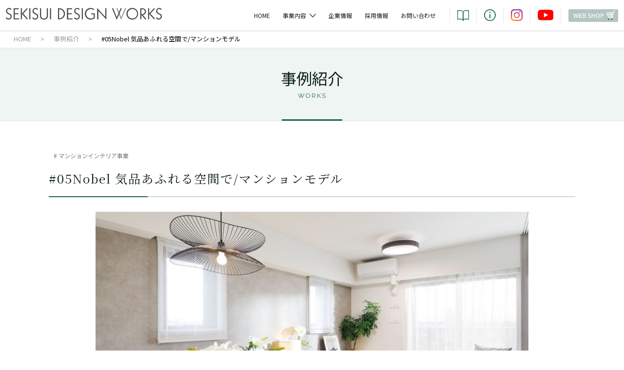

--- FILE ---
content_type: text/html; charset=UTF-8
request_url: https://sekisui-designworks.co.jp/works/05%E3%83%9E%E3%83%B3%E3%82%B7%E3%83%A7%E3%83%B3%E3%83%A2%E3%83%87%E3%83%AB-%E3%83%8E%E3%83%BC%E3%83%96%E3%83%AB%E3%81%AA%E6%9A%AE%E3%82%89%E3%81%97
body_size: 13526
content:
<!DOCTYPE html>
<html lang="ja">
<head prefix="og: https://ogp.me/ns# fb: https://ogp.me/ns/fb# website: https://ogp.me/ns/website#">
<meta charset="utf-8">
<meta name="viewport" content="width=device-width,initial-scale=1.0">
<meta http-equiv="X-UA-Compatible" content="IE=edge">
<meta name="keywords" content="東京都,大阪府,ハイムインテリア,マンションインテリア,商材販売事業,商品の企画・販売,設計,工事監理">
<title>#05Nobel 気品あふれる空間で/マンションモデル - セキスイデザインワークス株式会社</title>
	<style>img:is([sizes="auto" i], [sizes^="auto," i]) { contain-intrinsic-size: 3000px 1500px }</style>
	
		<!-- All in One SEO 4.9.3 - aioseo.com -->
	<meta name="description" content="都心に近く利便性に富んだエリアに位置している街で暮らす生活。気品あふれて洗練されたノーブルな暮らし。アート作品" />
	<meta name="robots" content="max-image-preview:large" />
	<link rel="canonical" href="https://sekisui-designworks.co.jp/works/05%e3%83%9e%e3%83%b3%e3%82%b7%e3%83%a7%e3%83%b3%e3%83%a2%e3%83%87%e3%83%ab-%e3%83%8e%e3%83%bc%e3%83%96%e3%83%ab%e3%81%aa%e6%9a%ae%e3%82%89%e3%81%97" />
	<meta name="generator" content="All in One SEO (AIOSEO) 4.9.3" />
		<meta property="og:locale" content="ja_JP" />
		<meta property="og:site_name" content="セキスイデザインワークス株式会社 - セキスイデザインワークスはセキスイハイム販売会社向けのオリジナルインテリア商材の開発及び販売、マンションモデルルームのデザインやオプション販売、内装リノベーション、エクステリア商材販売を通じ、住まいの快適安心を提供しています" />
		<meta property="og:type" content="article" />
		<meta property="og:title" content="#05Nobel 気品あふれる空間で/マンションモデル - セキスイデザインワークス株式会社" />
		<meta property="og:description" content="都心に近く利便性に富んだエリアに位置している街で暮らす生活。気品あふれて洗練されたノーブルな暮らし。アート作品" />
		<meta property="og:url" content="https://sekisui-designworks.co.jp/works/05%e3%83%9e%e3%83%b3%e3%82%b7%e3%83%a7%e3%83%b3%e3%83%a2%e3%83%87%e3%83%ab-%e3%83%8e%e3%83%bc%e3%83%96%e3%83%ab%e3%81%aa%e6%9a%ae%e3%82%89%e3%81%97" />
		<meta property="article:published_time" content="2024-04-15T08:52:50+00:00" />
		<meta property="article:modified_time" content="2024-04-16T04:31:33+00:00" />
		<meta name="twitter:card" content="summary_large_image" />
		<meta name="twitter:title" content="#05Nobel 気品あふれる空間で/マンションモデル - セキスイデザインワークス株式会社" />
		<meta name="twitter:description" content="都心に近く利便性に富んだエリアに位置している街で暮らす生活。気品あふれて洗練されたノーブルな暮らし。アート作品" />
		<script type="application/ld+json" class="aioseo-schema">
			{"@context":"https:\/\/schema.org","@graph":[{"@type":"BreadcrumbList","@id":"https:\/\/sekisui-designworks.co.jp\/works\/05%e3%83%9e%e3%83%b3%e3%82%b7%e3%83%a7%e3%83%b3%e3%83%a2%e3%83%87%e3%83%ab-%e3%83%8e%e3%83%bc%e3%83%96%e3%83%ab%e3%81%aa%e6%9a%ae%e3%82%89%e3%81%97#breadcrumblist","itemListElement":[{"@type":"ListItem","@id":"https:\/\/sekisui-designworks.co.jp#listItem","position":1,"name":"\u30db\u30fc\u30e0","item":"https:\/\/sekisui-designworks.co.jp","nextItem":{"@type":"ListItem","@id":"https:\/\/sekisui-designworks.co.jp\/works\/#listItem","name":"\u4e8b\u4f8b\u7d39\u4ecb"}},{"@type":"ListItem","@id":"https:\/\/sekisui-designworks.co.jp\/works\/#listItem","position":2,"name":"\u4e8b\u4f8b\u7d39\u4ecb","item":"https:\/\/sekisui-designworks.co.jp\/works\/","nextItem":{"@type":"ListItem","@id":"https:\/\/sekisui-designworks.co.jp\/works\/works_cat\/apartment-interior\/#listItem","name":"\u30de\u30f3\u30b7\u30e7\u30f3\u30a4\u30f3\u30c6\u30ea\u30a2\u4e8b\u696d"},"previousItem":{"@type":"ListItem","@id":"https:\/\/sekisui-designworks.co.jp#listItem","name":"\u30db\u30fc\u30e0"}},{"@type":"ListItem","@id":"https:\/\/sekisui-designworks.co.jp\/works\/works_cat\/apartment-interior\/#listItem","position":3,"name":"\u30de\u30f3\u30b7\u30e7\u30f3\u30a4\u30f3\u30c6\u30ea\u30a2\u4e8b\u696d","item":"https:\/\/sekisui-designworks.co.jp\/works\/works_cat\/apartment-interior\/","nextItem":{"@type":"ListItem","@id":"https:\/\/sekisui-designworks.co.jp\/works\/05%e3%83%9e%e3%83%b3%e3%82%b7%e3%83%a7%e3%83%b3%e3%83%a2%e3%83%87%e3%83%ab-%e3%83%8e%e3%83%bc%e3%83%96%e3%83%ab%e3%81%aa%e6%9a%ae%e3%82%89%e3%81%97#listItem","name":"#05Nobel \u6c17\u54c1\u3042\u3075\u308c\u308b\u7a7a\u9593\u3067\/\u30de\u30f3\u30b7\u30e7\u30f3\u30e2\u30c7\u30eb"},"previousItem":{"@type":"ListItem","@id":"https:\/\/sekisui-designworks.co.jp\/works\/#listItem","name":"\u4e8b\u4f8b\u7d39\u4ecb"}},{"@type":"ListItem","@id":"https:\/\/sekisui-designworks.co.jp\/works\/05%e3%83%9e%e3%83%b3%e3%82%b7%e3%83%a7%e3%83%b3%e3%83%a2%e3%83%87%e3%83%ab-%e3%83%8e%e3%83%bc%e3%83%96%e3%83%ab%e3%81%aa%e6%9a%ae%e3%82%89%e3%81%97#listItem","position":4,"name":"#05Nobel \u6c17\u54c1\u3042\u3075\u308c\u308b\u7a7a\u9593\u3067\/\u30de\u30f3\u30b7\u30e7\u30f3\u30e2\u30c7\u30eb","previousItem":{"@type":"ListItem","@id":"https:\/\/sekisui-designworks.co.jp\/works\/works_cat\/apartment-interior\/#listItem","name":"\u30de\u30f3\u30b7\u30e7\u30f3\u30a4\u30f3\u30c6\u30ea\u30a2\u4e8b\u696d"}}]},{"@type":"Organization","@id":"https:\/\/sekisui-designworks.co.jp\/#organization","name":"sekisui-designworks","description":"\u30bb\u30ad\u30b9\u30a4\u30c7\u30b6\u30a4\u30f3\u30ef\u30fc\u30af\u30b9\u306f\u30bb\u30ad\u30b9\u30a4\u30cf\u30a4\u30e0\u8ca9\u58f2\u4f1a\u793e\u5411\u3051\u306e\u30aa\u30ea\u30b8\u30ca\u30eb\u30a4\u30f3\u30c6\u30ea\u30a2\u5546\u6750\u306e\u958b\u767a\u53ca\u3073\u8ca9\u58f2\u3001\u30de\u30f3\u30b7\u30e7\u30f3\u30e2\u30c7\u30eb\u30eb\u30fc\u30e0\u306e\u30c7\u30b6\u30a4\u30f3\u3084\u30aa\u30d7\u30b7\u30e7\u30f3\u8ca9\u58f2\u3001\u5185\u88c5\u30ea\u30ce\u30d9\u30fc\u30b7\u30e7\u30f3\u3001\u30a8\u30af\u30b9\u30c6\u30ea\u30a2\u5546\u6750\u8ca9\u58f2\u3092\u901a\u3058\u3001\u4f4f\u307e\u3044\u306e\u5feb\u9069\u5b89\u5fc3\u3092\u63d0\u4f9b\u3057\u3066\u3044\u307e\u3059","url":"https:\/\/sekisui-designworks.co.jp\/"},{"@type":"WebPage","@id":"https:\/\/sekisui-designworks.co.jp\/works\/05%e3%83%9e%e3%83%b3%e3%82%b7%e3%83%a7%e3%83%b3%e3%83%a2%e3%83%87%e3%83%ab-%e3%83%8e%e3%83%bc%e3%83%96%e3%83%ab%e3%81%aa%e6%9a%ae%e3%82%89%e3%81%97#webpage","url":"https:\/\/sekisui-designworks.co.jp\/works\/05%e3%83%9e%e3%83%b3%e3%82%b7%e3%83%a7%e3%83%b3%e3%83%a2%e3%83%87%e3%83%ab-%e3%83%8e%e3%83%bc%e3%83%96%e3%83%ab%e3%81%aa%e6%9a%ae%e3%82%89%e3%81%97","name":"#05Nobel \u6c17\u54c1\u3042\u3075\u308c\u308b\u7a7a\u9593\u3067\/\u30de\u30f3\u30b7\u30e7\u30f3\u30e2\u30c7\u30eb - \u30bb\u30ad\u30b9\u30a4\u30c7\u30b6\u30a4\u30f3\u30ef\u30fc\u30af\u30b9\u682a\u5f0f\u4f1a\u793e","description":"\u90fd\u5fc3\u306b\u8fd1\u304f\u5229\u4fbf\u6027\u306b\u5bcc\u3093\u3060\u30a8\u30ea\u30a2\u306b\u4f4d\u7f6e\u3057\u3066\u3044\u308b\u8857\u3067\u66ae\u3089\u3059\u751f\u6d3b\u3002\u6c17\u54c1\u3042\u3075\u308c\u3066\u6d17\u7df4\u3055\u308c\u305f\u30ce\u30fc\u30d6\u30eb\u306a\u66ae\u3089\u3057\u3002\u30a2\u30fc\u30c8\u4f5c\u54c1","inLanguage":"ja","isPartOf":{"@id":"https:\/\/sekisui-designworks.co.jp\/#website"},"breadcrumb":{"@id":"https:\/\/sekisui-designworks.co.jp\/works\/05%e3%83%9e%e3%83%b3%e3%82%b7%e3%83%a7%e3%83%b3%e3%83%a2%e3%83%87%e3%83%ab-%e3%83%8e%e3%83%bc%e3%83%96%e3%83%ab%e3%81%aa%e6%9a%ae%e3%82%89%e3%81%97#breadcrumblist"},"image":{"@type":"ImageObject","url":"https:\/\/sekisui-designworks.co.jp\/cms23\/wp-content\/uploads\/\u4e8b\u4f8b-\u30de\u30f3\u30b7\u30e7\u30f305-01.jpg","@id":"https:\/\/sekisui-designworks.co.jp\/works\/05%e3%83%9e%e3%83%b3%e3%82%b7%e3%83%a7%e3%83%b3%e3%83%a2%e3%83%87%e3%83%ab-%e3%83%8e%e3%83%bc%e3%83%96%e3%83%ab%e3%81%aa%e6%9a%ae%e3%82%89%e3%81%97\/#mainImage","width":1600,"height":900},"primaryImageOfPage":{"@id":"https:\/\/sekisui-designworks.co.jp\/works\/05%e3%83%9e%e3%83%b3%e3%82%b7%e3%83%a7%e3%83%b3%e3%83%a2%e3%83%87%e3%83%ab-%e3%83%8e%e3%83%bc%e3%83%96%e3%83%ab%e3%81%aa%e6%9a%ae%e3%82%89%e3%81%97#mainImage"},"datePublished":"2024-04-15T17:52:50+09:00","dateModified":"2024-04-16T13:31:33+09:00"},{"@type":"WebSite","@id":"https:\/\/sekisui-designworks.co.jp\/#website","url":"https:\/\/sekisui-designworks.co.jp\/","name":"sekisui-designworks","description":"\u30bb\u30ad\u30b9\u30a4\u30c7\u30b6\u30a4\u30f3\u30ef\u30fc\u30af\u30b9\u306f\u30bb\u30ad\u30b9\u30a4\u30cf\u30a4\u30e0\u8ca9\u58f2\u4f1a\u793e\u5411\u3051\u306e\u30aa\u30ea\u30b8\u30ca\u30eb\u30a4\u30f3\u30c6\u30ea\u30a2\u5546\u6750\u306e\u958b\u767a\u53ca\u3073\u8ca9\u58f2\u3001\u30de\u30f3\u30b7\u30e7\u30f3\u30e2\u30c7\u30eb\u30eb\u30fc\u30e0\u306e\u30c7\u30b6\u30a4\u30f3\u3084\u30aa\u30d7\u30b7\u30e7\u30f3\u8ca9\u58f2\u3001\u5185\u88c5\u30ea\u30ce\u30d9\u30fc\u30b7\u30e7\u30f3\u3001\u30a8\u30af\u30b9\u30c6\u30ea\u30a2\u5546\u6750\u8ca9\u58f2\u3092\u901a\u3058\u3001\u4f4f\u307e\u3044\u306e\u5feb\u9069\u5b89\u5fc3\u3092\u63d0\u4f9b\u3057\u3066\u3044\u307e\u3059","inLanguage":"ja","publisher":{"@id":"https:\/\/sekisui-designworks.co.jp\/#organization"}}]}
		</script>
		<!-- All in One SEO -->

<link rel='stylesheet' id='wp-block-library-css' href='https://sekisui-designworks.co.jp/cms23/wp-includes/css/dist/block-library/style.min.css' type='text/css' media='all' />
<style id='classic-theme-styles-inline-css' type='text/css'>
/*! This file is auto-generated */
.wp-block-button__link{color:#fff;background-color:#32373c;border-radius:9999px;box-shadow:none;text-decoration:none;padding:calc(.667em + 2px) calc(1.333em + 2px);font-size:1.125em}.wp-block-file__button{background:#32373c;color:#fff;text-decoration:none}
</style>
<link rel='stylesheet' id='aioseo/css/src/vue/standalone/blocks/table-of-contents/global.scss-css' href='https://sekisui-designworks.co.jp/cms23/wp-content/plugins/all-in-one-seo-pack/dist/Lite/assets/css/table-of-contents/global.e90f6d47.css' type='text/css' media='all' />
<style id='snow-monkey-blocks-accordion-style-inline-css' type='text/css'>
.smb-accordion{--smb-accordion--gap:var(--_margin-1);--smb-accordion--title-background-color:var(--_lighter-color-gray);--smb-accordion--title-color:inherit;--smb-accordion--body-padding:var(--_padding1)}.smb-accordion>*+*{margin-top:var(--smb-accordion--gap)}.smb-accordion__item{--smb-accordion-item--background-color:var(--smb-accordion--title-background-color);--smb-accordion-item--color:var(--smb-accordion--title-color);--smb-accordion-item--padding:var(--smb-accordion--body-padding);position:relative}.smb-accordion__item__title{align-items:center;background-color:var(--smb-accordion-item--background-color);color:var(--smb-accordion-item--color);display:flex;padding:calc(var(--_padding-1)*.5) var(--_padding-1)}.smb-accordion__item__title__label{flex:1 1 auto}.smb-accordion__item__title__icon{margin-left:var(--_margin-1);--_transition-duration:var(--_global--transition-duration);--_transition-function-timing:var(--_global--transition-function-timing);--_transition-delay:var(--_global--transition-delay);flex:0 0 auto;transition:transform var(--_transition-duration) var(--_transition-function-timing) var(--_transition-delay)}.smb-accordion__item__control{appearance:none!important;cursor:pointer!important;display:block!important;height:100%!important;inset:0!important;opacity:0!important;outline:none!important;position:absolute!important;width:100%!important;z-index:1!important}.smb-accordion__item__control:focus-visible{opacity:1!important;outline:1px solid!important}.smb-accordion__item__body{display:none;padding:var(--smb-accordion--body-padding);position:relative;z-index:2}.smb-accordion .smb-accordion__item__control:checked+.smb-accordion__item__body,.smb-accordion .smb-accordion__item__control:checked+.smb-accordion__item__title+.smb-accordion__item__body{display:block}.smb-accordion .smb-accordion__item__control:checked+.smb-accordion__item__title>.smb-accordion__item__title__icon{transform:rotate(180deg)}:where(.smb-accordion__item__body.is-layout-constrained>*){--wp--style--global--content-size:100%;--wp--style--global--wide-size:100%}

</style>
<link rel='stylesheet' id='snow-monkey-blocks-alert-style-css' href='https://sekisui-designworks.co.jp/cms23/wp-content/plugins/snow-monkey-blocks/dist/blocks/alert/style-index.css' type='text/css' media='all' />
<link rel='stylesheet' id='snow-monkey-blocks-balloon-style-css' href='https://sekisui-designworks.co.jp/cms23/wp-content/plugins/snow-monkey-blocks/dist/blocks/balloon/style-index.css' type='text/css' media='all' />
<style id='snow-monkey-blocks-box-style-inline-css' type='text/css'>
.smb-box{--smb-box--background-color:#0000;--smb-box--background-image:initial;--smb-box--background-opacity:1;--smb-box--border-color:var(--_lighter-color-gray);--smb-box--border-style:solid;--smb-box--border-width:0px;--smb-box--border-radius:var(--_global--border-radius);--smb-box--box-shadow:initial;--smb-box--color:inherit;--smb-box--padding:var(--_padding1);border-radius:var(--smb-box--border-radius);border-width:0;box-shadow:var(--smb-box--box-shadow);color:var(--smb-box--color);overflow:visible;padding:var(--smb-box--padding);position:relative}.smb-box--p-s{--smb-box--padding:var(--_padding-1)}.smb-box--p-l{--smb-box--padding:var(--_padding2)}.smb-box__background{background-color:var(--smb-box--background-color);background-image:var(--smb-box--background-image);border:var(--smb-box--border-width) var(--smb-box--border-style) var(--smb-box--border-color);border-radius:var(--smb-box--border-radius);bottom:0;display:block;left:0;opacity:var(--smb-box--background-opacity);position:absolute;right:0;top:0}.smb-box__body{position:relative}.smb-box--has-link{cursor:pointer}.smb-box--has-link:has(:focus-visible){outline:auto;outline:auto -webkit-focus-ring-color}.smb-box__link{display:block!important;height:0!important;position:static!important;text-indent:-99999px!important;width:0!important}:where(.smb-box__body.is-layout-constrained>*){--wp--style--global--content-size:100%;--wp--style--global--wide-size:100%}

</style>
<style id='snow-monkey-blocks-btn-style-inline-css' type='text/css'>
.smb-btn:not(:root){color:var(--smb-btn--color);text-decoration:none}.smb-btn{--smb-btn--background-color:var(--wp--preset--color--black);--smb-btn--background-image:initial;--smb-btn--border:none;--smb-btn--border-radius:var(--_global--border-radius);--smb-btn--color:var(--wp--preset--color--white);--smb-btn--padding:var(--_padding-1);--smb-btn--padding-vertical:calc(var(--smb-btn--padding)*0.5);--smb-btn--padding-horizontal:var(--smb-btn--padding);--smb-btn--style--ghost--border-color:var(--smb-btn--background-color,currentColor);--smb-btn--style--ghost--color:currentColor;--smb-btn--style--text--color:currentColor;background-color:var(--smb-btn--background-color);background-image:var(--smb-btn--background-image);border:var(--smb-btn--border);border-radius:var(--smb-btn--border-radius);cursor:pointer;display:inline-flex;justify-content:center;margin:0;max-width:100%;padding:var(--smb-btn--padding-vertical) var(--smb-btn--padding-horizontal);white-space:nowrap;--_transition-duration:var(--_global--transition-duration);--_transition-function-timing:var(--_global--transition-function-timing);--_transition-delay:var(--_global--transition-delay);transition:all var(--_transition-duration) var(--_transition-function-timing) var(--_transition-delay)}.smb-btn:focus-visible{filter:brightness(90%)}.smb-btn__label{color:currentColor;white-space:inherit!important}.smb-btn--little-wider{--smb-btn--padding-horizontal:var(--_padding2)}.smb-btn--wider{--smb-btn--padding-horizontal:var(--_padding3)}.smb-btn--full,.smb-btn--more-wider{width:100%}.smb-btn--wrap{white-space:normal}.smb-btn-wrapper.is-style-ghost .smb-btn{--smb-btn--color:var(--smb-btn--style--ghost--color);background-color:#0000;border:1px solid var(--smb-btn--style--ghost--border-color)}.smb-btn-wrapper.is-style-ghost .smb-btn[style*="background-color:"]{background-color:#0000!important}.smb-btn-wrapper.is-style-text .smb-btn{--smb-btn--background-color:#0000;--smb-btn--color:var(--smb-btn--style--text--color);border:none}.aligncenter .smb-btn-wrapper,.smb-btn-wrapper.aligncenter{text-align:center}@media(min-width:640px){.smb-btn--more-wider{--smb-btn--padding-horizontal:var(--_padding4);display:inline-block;width:auto}}@media(any-hover:hover){.smb-btn:hover{filter:brightness(90%)}}

</style>
<style id='snow-monkey-blocks-btn-box-style-inline-css' type='text/css'>
.smb-btn-box{--smb-btn-box--background-color:#0000;--smb-btn-box--padding:var(--_padding2);--smb-btn--style--ghost--border-color:var(--smb-btn--background-color,currentColor);--smb-btn--style--ghost--color:currentColor;background-color:var(--smb-btn-box--background-color);padding-bottom:var(--smb-btn-box--padding);padding-top:var(--smb-btn-box--padding)}.smb-btn-box__lede{font-weight:700;margin-bottom:var(--_margin-1);text-align:center}.smb-btn-box__btn-wrapper{text-align:center}.smb-btn-box__note{margin-top:var(--_margin-1);text-align:center}.smb-btn-box.is-style-ghost .smb-btn{--smb-btn--color:var(--smb-btn--style--ghost--color);background-color:#0000;border:1px solid var(--smb-btn--style--ghost--border-color)}

</style>
<style id='snow-monkey-blocks-buttons-style-inline-css' type='text/css'>
.smb-buttons{--smb-buttons--gap:var(--_margin1);display:flex;flex-wrap:wrap;gap:var(--smb-buttons--gap)}.smb-buttons.has-text-align-left,.smb-buttons.is-content-justification-left{justify-content:flex-start}.smb-buttons.has-text-align-center,.smb-buttons.is-content-justification-center{justify-content:center}.smb-buttons.has-text-align-right,.smb-buttons.is-content-justification-right{justify-content:flex-end}.smb-buttons.is-content-justification-space-between{justify-content:space-between}.smb-buttons>.smb-btn-wrapper{flex:0 1 auto;margin:0}.smb-buttons>.smb-btn-wrapper--full{flex:1 1 auto}@media not all and (min-width:640px){.smb-buttons>.smb-btn-wrapper--more-wider{flex:1 1 auto}}

</style>
<link rel='stylesheet' id='snow-monkey-blocks-categories-list-style-css' href='https://sekisui-designworks.co.jp/cms23/wp-content/plugins/snow-monkey-blocks/dist/blocks/categories-list/style-index.css' type='text/css' media='all' />
<style id='snow-monkey-blocks-container-style-inline-css' type='text/css'>
.smb-container__body{margin-left:auto;margin-right:auto;max-width:100%}.smb-container--no-gutters{padding-left:0!important;padding-right:0!important}:where(.smb-container__body.is-layout-constrained>*){--wp--style--global--content-size:100%;--wp--style--global--wide-size:100%}

</style>
<style id='snow-monkey-blocks-contents-outline-style-inline-css' type='text/css'>
.smb-contents-outline{--smb-contents-outline--background-color:var(--wp--preset--color--sm-lightest-gray);--smb-contents-outline--color:inherit;background-color:var(--smb-contents-outline--background-color);color:var(--smb-contents-outline--color);padding:0!important}.smb-contents-outline .wpco{background-color:inherit;color:inherit}

</style>
<style id='snow-monkey-blocks-countdown-style-inline-css' type='text/css'>
.smb-countdown{--smb-countdown--gap:var(--_margin-2);--smb-countdown--numeric-color:currentColor;--smb-countdown--clock-color:currentColor}.smb-countdown__list{align-items:center;align-self:center;display:flex;flex-direction:row;flex-wrap:wrap;list-style-type:none;margin-left:0;padding-left:0}.smb-countdown__list-item{margin:0 var(--smb-countdown--gap);text-align:center}.smb-countdown__list-item:first-child{margin-left:0}.smb-countdown__list-item:last-child{margin-right:0}.smb-countdown__list-item__numeric{color:var(--smb-countdown--numeric-color);display:block;--_font-size-level:3;font-size:var(--_fluid-font-size);font-weight:700;line-height:var(--_line-height)}.smb-countdown__list-item__clock{color:var(--smb-countdown--clock-color);display:block;--_font-size-level:-1;font-size:var(--_font-size);line-height:var(--_line-height)}.smb-countdown .align-center{justify-content:center}.smb-countdown .align-left{justify-content:flex-start}.smb-countdown .align-right{justify-content:flex-end}.is-style-inline .smb-countdown__list-item__clock,.is-style-inline .smb-countdown__list-item__numeric{display:inline}

</style>
<style id='snow-monkey-blocks-directory-structure-style-inline-css' type='text/css'>
.smb-directory-structure{--smb-directory-structure--background-color:var(--_lightest-color-gray);--smb-directory-structure--padding:var(--_padding1);--smb-directory-structure--gap:var(--_margin-2);--smb-directory-structure--icon-color:inherit;background-color:var(--smb-directory-structure--background-color);overflow-x:auto;overflow-y:hidden;padding:var(--smb-directory-structure--padding)}.smb-directory-structure>*+*{margin-top:var(--smb-directory-structure--gap)}.smb-directory-structure__item p{align-items:flex-start;display:flex;flex-wrap:nowrap}.smb-directory-structure .fa-fw{color:var(--smb-directory-structure--icon-color);width:auto}.smb-directory-structure .svg-inline--fa{display:var(--fa-display,inline-block);height:1em;overflow:visible;vertical-align:-.125em}.smb-directory-structure__item__name{margin-left:.5em;white-space:nowrap}.smb-directory-structure__item__list{margin-left:1.5em}.smb-directory-structure__item__list>*{margin-top:var(--smb-directory-structure--gap)}

</style>
<style id='snow-monkey-blocks-evaluation-star-style-inline-css' type='text/css'>
.smb-evaluation-star{--smb-evaluation-star--gap:var(--_margin-2);--smb-evaluation-star--icon-color:#f9bb2d;--smb-evaluation-star--numeric-color:currentColor;align-items:center;display:flex;gap:var(--smb-evaluation-star--gap)}.smb-evaluation-star--title-right .smb-evaluation-star__title{order:1}.smb-evaluation-star__body{display:inline-flex;gap:var(--smb-evaluation-star--gap)}.smb-evaluation-star__numeric{color:var(--smb-evaluation-star--numeric-color);font-weight:700}.smb-evaluation-star__numeric--right{order:1}.smb-evaluation-star__icon{color:var(--smb-evaluation-star--icon-color);display:inline-block}.smb-evaluation-star .svg-inline--fa{display:var(--fa-display,inline-block);height:1em;overflow:visible;vertical-align:-.125em}

</style>
<style id='snow-monkey-blocks-faq-style-inline-css' type='text/css'>
.smb-faq{--smb-faq--border-color:var(--_lighter-color-gray);--smb-faq--label-color:initial;--smb-faq--item-gap:var(--_margin1);--smb-faq--item-question-label-color:currentColor;--smb-faq--item-answer-label-color:currentColor;border-top:1px solid var(--smb-faq--border-color)}.smb-faq__item{border-bottom:1px solid var(--smb-faq--border-color);padding:var(--_padding1) 0}.smb-faq__item__answer,.smb-faq__item__question{display:flex;flex-direction:row;flex-wrap:nowrap}.smb-faq__item__answer__label,.smb-faq__item__question__label{flex:0 0 0%;margin-right:var(--smb-faq--item-gap);margin-top:calc(var(--_half-leading)*-1em - .125em);--_font-size-level:3;font-size:var(--_fluid-font-size);font-weight:400;line-height:var(--_line-height);min-width:.8em}.smb-faq__item__answer__body,.smb-faq__item__question__body{flex:1 1 auto;margin-top:calc(var(--_half-leading)*-1em)}.smb-faq__item__question{font-weight:700;margin:0 0 var(--smb-faq--item-gap)}.smb-faq__item__question__label{color:var(--smb-faq--item-question-label-color)}.smb-faq__item__answer__label{color:var(--smb-faq--item-answer-label-color)}:where(.smb-faq__item__answer__body.is-layout-constrained>*){--wp--style--global--content-size:100%;--wp--style--global--wide-size:100%}

</style>
<style id='snow-monkey-blocks-flex-style-inline-css' type='text/css'>
.smb-flex{--smb-flex--box-shadow:none;box-shadow:var(--smb-flex--box-shadow);flex-direction:column}.smb-flex.is-horizontal{flex-direction:row}.smb-flex.is-vertical{flex-direction:column}.smb-flex>*{--smb--flex-grow:0;--smb--flex-shrink:1;--smb--flex-basis:auto;flex-basis:var(--smb--flex-basis);flex-grow:var(--smb--flex-grow);flex-shrink:var(--smb--flex-shrink);min-width:0}

</style>
<style id='snow-monkey-blocks-grid-style-inline-css' type='text/css'>
.smb-grid{--smb-grid--gap:0px;--smb-grid--column-auto-repeat:auto-fit;--smb-grid--columns:1;--smb-grid--column-min-width:250px;--smb-grid--grid-template-columns:none;--smb-grid--rows:1;--smb-grid--grid-template-rows:none;display:grid;gap:var(--smb-grid--gap)}.smb-grid>*{--smb--justify-self:stretch;--smb--align-self:stretch;--smb--grid-column:auto;--smb--grid-row:auto;align-self:var(--smb--align-self);grid-column:var(--smb--grid-column);grid-row:var(--smb--grid-row);justify-self:var(--smb--justify-self);margin-bottom:0;margin-top:0;min-width:0}.smb-grid--columns\:columns{grid-template-columns:repeat(var(--smb-grid--columns),1fr)}.smb-grid--columns\:min{grid-template-columns:repeat(var(--smb-grid--column-auto-repeat),minmax(min(var(--smb-grid--column-min-width),100%),1fr))}.smb-grid--columns\:free{grid-template-columns:var(--smb-grid--grid-template-columns)}.smb-grid--rows\:rows{grid-template-rows:repeat(var(--smb-grid--rows),1fr)}.smb-grid--rows\:free{grid-template-rows:var(--smb-grid--grid-template-rows)}

</style>
<link rel='stylesheet' id='snow-monkey-blocks-hero-header-style-css' href='https://sekisui-designworks.co.jp/cms23/wp-content/plugins/snow-monkey-blocks/dist/blocks/hero-header/style-index.css' type='text/css' media='all' />
<link rel='stylesheet' id='snow-monkey-blocks-information-style-css' href='https://sekisui-designworks.co.jp/cms23/wp-content/plugins/snow-monkey-blocks/dist/blocks/information/style-index.css' type='text/css' media='all' />
<link rel='stylesheet' id='snow-monkey-blocks-items-style-css' href='https://sekisui-designworks.co.jp/cms23/wp-content/plugins/snow-monkey-blocks/dist/blocks/items/style-index.css' type='text/css' media='all' />
<style id='snow-monkey-blocks-list-style-inline-css' type='text/css'>
.smb-list{--smb-list--gap:var(--_margin-2)}.smb-list ul{list-style:none!important}.smb-list ul *>li:first-child,.smb-list ul li+li{margin-top:var(--smb-list--gap)}.smb-list ul>li{position:relative}.smb-list ul>li .smb-list__icon{left:-1.5em;position:absolute}

</style>
<link rel='stylesheet' id='snow-monkey-blocks-media-text-style-css' href='https://sekisui-designworks.co.jp/cms23/wp-content/plugins/snow-monkey-blocks/dist/blocks/media-text/style-index.css' type='text/css' media='all' />
<link rel='stylesheet' id='snow-monkey-blocks-panels-style-css' href='https://sekisui-designworks.co.jp/cms23/wp-content/plugins/snow-monkey-blocks/dist/blocks/panels/style-index.css' type='text/css' media='all' />
<style id='snow-monkey-blocks-price-menu-style-inline-css' type='text/css'>
.smb-price-menu{--smb-price-menu--border-color:var(--_lighter-color-gray);--smb-price-menu--item-padding:var(--_padding-1);border-top:1px solid var(--smb-price-menu--border-color)}.smb-price-menu>.smb-price-menu__item{margin-bottom:0;margin-top:0}.smb-price-menu__item{border-bottom:1px solid var(--smb-price-menu--border-color);padding:var(--smb-price-menu--item-padding) 0}@media(min-width:640px){.smb-price-menu__item{align-items:center;display:flex;flex-direction:row;flex-wrap:nowrap;justify-content:space-between}.smb-price-menu__item>*{flex:0 0 auto}}

</style>
<link rel='stylesheet' id='snow-monkey-blocks-pricing-table-style-css' href='https://sekisui-designworks.co.jp/cms23/wp-content/plugins/snow-monkey-blocks/dist/blocks/pricing-table/style-index.css' type='text/css' media='all' />
<style id='snow-monkey-blocks-rating-box-style-inline-css' type='text/css'>
.smb-rating-box{--smb-rating-box--gap:var(--_margin-1);--smb-rating-box--bar-border-radius:var(--_global--border-radius);--smb-rating-box--bar-background-color:var(--_lighter-color-gray);--smb-rating-box--bar-height:1rem;--smb-rating-box--rating-background-color:#f9bb2d}.smb-rating-box>.smb-rating-box__item__title{margin-bottom:var(--_margin-2)}.smb-rating-box__body>*+*{margin-top:var(--smb-rating-box--gap)}.smb-rating-box__item{display:grid;gap:var(--_margin-2)}.smb-rating-box__item__body{align-items:end;display:grid;gap:var(--_margin1);grid-template-columns:1fr auto}.smb-rating-box__item__numeric{--_font-size-level:-2;font-size:var(--_font-size);line-height:var(--_line-height)}.smb-rating-box__item__evaluation{grid-column:1/-1}.smb-rating-box__item__evaluation__bar,.smb-rating-box__item__evaluation__rating{border-radius:var(--smb-rating-box--bar-border-radius);height:var(--smb-rating-box--bar-height)}.smb-rating-box__item__evaluation__bar{background-color:var(--smb-rating-box--bar-background-color);position:relative}.smb-rating-box__item__evaluation__rating{background-color:var(--smb-rating-box--rating-background-color);left:0;position:absolute;top:0}.smb-rating-box__item__evaluation__numeric{bottom:calc(var(--smb-rating-box--bar-height) + var(--_s-2));position:absolute;right:0;--_font-size-level:-2;font-size:var(--_font-size);line-height:var(--_line-height)}

</style>
<style id='snow-monkey-blocks-read-more-box-style-inline-css' type='text/css'>
.smb-read-more-box{--smb-read-more-box--content-height:100px;--smb-read-more-box--mask-color:var(--_global--background-color,#fff)}.smb-read-more-box__content{--_transition-duration:var(--_global--transition-duration);--_transition-function-timing:var(--_global--transition-function-timing);--_transition-delay:var(--_global--transition-delay);overflow:hidden;position:relative;transition:height var(--_transition-duration) var(--_transition-function-timing) var(--_transition-delay)}.smb-read-more-box__content[aria-hidden=true]{height:var(--smb-read-more-box--content-height)}.smb-read-more-box__action{display:flex;flex-wrap:wrap;margin-top:var(--_padding-1)}.smb-read-more-box__action.is-content-justification-left{justify-content:start}.smb-read-more-box__action.is-content-justification-center{justify-content:center}.smb-read-more-box__action.is-content-justification-right{justify-content:end}.smb-read-more-box__btn-wrapper.smb-btn-wrapper--full{flex-grow:1}.smb-read-more-box__button{cursor:pointer}.smb-read-more-box--has-mask .smb-read-more-box__content[aria-hidden=true]:after{background:linear-gradient(to bottom,#0000 0,var(--smb-read-more-box--mask-color) 100%);content:"";display:block;height:50px;inset:auto 0 0 0;position:absolute}.smb-read-more-box.is-style-ghost .smb-read-more-box__button{--smb-btn--color:var(--smb-btn--style--ghost--color);background-color:#0000;border:1px solid var(--smb-btn--style--ghost--border-color)}.smb-read-more-box.is-style-text .smb-read-more-box__button{--smb-btn--background-color:#0000;--smb-btn--color:var(--smb-btn--style--text--color);--smb-btn--padding:0px;border:none}:where(.smb-read-more-box__content.is-layout-constrained>*){--wp--style--global--content-size:100%;--wp--style--global--wide-size:100%}

</style>
<link rel='stylesheet' id='snow-monkey-blocks-section-style-css' href='https://sekisui-designworks.co.jp/cms23/wp-content/plugins/snow-monkey-blocks/dist/blocks/section/style-index.css' type='text/css' media='all' />
<link rel='stylesheet' id='snow-monkey-blocks-section-break-the-grid-style-css' href='https://sekisui-designworks.co.jp/cms23/wp-content/plugins/snow-monkey-blocks/dist/blocks/section-break-the-grid/style-index.css' type='text/css' media='all' />
<style id='snow-monkey-blocks-section-side-heading-style-inline-css' type='text/css'>
.smb-section-side-heading__header,.smb-section-side-heading__subtitle,.smb-section-side-heading__title{text-align:left}.smb-section-side-heading__header>*{text-align:inherit}.smb-section-side-heading__lede-wrapper{justify-content:flex-start}.smb-section-side-heading>.smb-section__inner>.c-container>.smb-section__contents-wrapper>.c-row{justify-content:space-between}@media not all and (min-width:640px){.smb-section-side-heading :where(.smb-section__contents-wrapper>.c-row>*+*){margin-top:var(--_margin2)}}

</style>
<link rel='stylesheet' id='snow-monkey-blocks-section-with-bgimage-style-css' href='https://sekisui-designworks.co.jp/cms23/wp-content/plugins/snow-monkey-blocks/dist/blocks/section-with-bgimage/style-index.css' type='text/css' media='all' />
<style id='snow-monkey-blocks-section-with-bgvideo-style-inline-css' type='text/css'>
.smb-section-with-bgvideo>.smb-section-with-bgimage__bgimage>*{display:none!important}

</style>
<link rel='stylesheet' id='snow-monkey-blocks-spider-slider-style-css' href='https://sekisui-designworks.co.jp/cms23/wp-content/plugins/snow-monkey-blocks/dist/blocks/spider-slider/style-index.css' type='text/css' media='all' />
<link rel='stylesheet' id='snow-monkey-blocks-step-style-css' href='https://sekisui-designworks.co.jp/cms23/wp-content/plugins/snow-monkey-blocks/dist/blocks/step/style-index.css' type='text/css' media='all' />
<link rel='stylesheet' id='spider-css' href='https://sekisui-designworks.co.jp/cms23/wp-content/plugins/snow-monkey-blocks/dist/packages/spider/dist/css/spider.css' type='text/css' media='all' />
<link rel='stylesheet' id='snow-monkey-blocks-css' href='https://sekisui-designworks.co.jp/cms23/wp-content/plugins/snow-monkey-blocks/dist/css/blocks.css' type='text/css' media='all' />
<link rel='stylesheet' id='sass-basis-css' href='https://sekisui-designworks.co.jp/cms23/wp-content/plugins/snow-monkey-blocks/dist/css/fallback.css' type='text/css' media='all' />
<link rel='stylesheet' id='snow-monkey-blocks/nopro-css' href='https://sekisui-designworks.co.jp/cms23/wp-content/plugins/snow-monkey-blocks/dist/css/nopro.css' type='text/css' media='all' />
<style id='global-styles-inline-css' type='text/css'>
:root{--wp--preset--aspect-ratio--square: 1;--wp--preset--aspect-ratio--4-3: 4/3;--wp--preset--aspect-ratio--3-4: 3/4;--wp--preset--aspect-ratio--3-2: 3/2;--wp--preset--aspect-ratio--2-3: 2/3;--wp--preset--aspect-ratio--16-9: 16/9;--wp--preset--aspect-ratio--9-16: 9/16;--wp--preset--color--black: #000000;--wp--preset--color--cyan-bluish-gray: #abb8c3;--wp--preset--color--white: #ffffff;--wp--preset--color--pale-pink: #f78da7;--wp--preset--color--vivid-red: #cf2e2e;--wp--preset--color--luminous-vivid-orange: #ff6900;--wp--preset--color--luminous-vivid-amber: #fcb900;--wp--preset--color--light-green-cyan: #7bdcb5;--wp--preset--color--vivid-green-cyan: #00d084;--wp--preset--color--pale-cyan-blue: #8ed1fc;--wp--preset--color--vivid-cyan-blue: #0693e3;--wp--preset--color--vivid-purple: #9b51e0;--wp--preset--gradient--vivid-cyan-blue-to-vivid-purple: linear-gradient(135deg,rgba(6,147,227,1) 0%,rgb(155,81,224) 100%);--wp--preset--gradient--light-green-cyan-to-vivid-green-cyan: linear-gradient(135deg,rgb(122,220,180) 0%,rgb(0,208,130) 100%);--wp--preset--gradient--luminous-vivid-amber-to-luminous-vivid-orange: linear-gradient(135deg,rgba(252,185,0,1) 0%,rgba(255,105,0,1) 100%);--wp--preset--gradient--luminous-vivid-orange-to-vivid-red: linear-gradient(135deg,rgba(255,105,0,1) 0%,rgb(207,46,46) 100%);--wp--preset--gradient--very-light-gray-to-cyan-bluish-gray: linear-gradient(135deg,rgb(238,238,238) 0%,rgb(169,184,195) 100%);--wp--preset--gradient--cool-to-warm-spectrum: linear-gradient(135deg,rgb(74,234,220) 0%,rgb(151,120,209) 20%,rgb(207,42,186) 40%,rgb(238,44,130) 60%,rgb(251,105,98) 80%,rgb(254,248,76) 100%);--wp--preset--gradient--blush-light-purple: linear-gradient(135deg,rgb(255,206,236) 0%,rgb(152,150,240) 100%);--wp--preset--gradient--blush-bordeaux: linear-gradient(135deg,rgb(254,205,165) 0%,rgb(254,45,45) 50%,rgb(107,0,62) 100%);--wp--preset--gradient--luminous-dusk: linear-gradient(135deg,rgb(255,203,112) 0%,rgb(199,81,192) 50%,rgb(65,88,208) 100%);--wp--preset--gradient--pale-ocean: linear-gradient(135deg,rgb(255,245,203) 0%,rgb(182,227,212) 50%,rgb(51,167,181) 100%);--wp--preset--gradient--electric-grass: linear-gradient(135deg,rgb(202,248,128) 0%,rgb(113,206,126) 100%);--wp--preset--gradient--midnight: linear-gradient(135deg,rgb(2,3,129) 0%,rgb(40,116,252) 100%);--wp--preset--font-size--small: 13px;--wp--preset--font-size--medium: 20px;--wp--preset--font-size--large: 36px;--wp--preset--font-size--x-large: 42px;--wp--preset--spacing--20: 0.44rem;--wp--preset--spacing--30: 0.67rem;--wp--preset--spacing--40: 1rem;--wp--preset--spacing--50: 1.5rem;--wp--preset--spacing--60: 2.25rem;--wp--preset--spacing--70: 3.38rem;--wp--preset--spacing--80: 5.06rem;--wp--preset--shadow--natural: 6px 6px 9px rgba(0, 0, 0, 0.2);--wp--preset--shadow--deep: 12px 12px 50px rgba(0, 0, 0, 0.4);--wp--preset--shadow--sharp: 6px 6px 0px rgba(0, 0, 0, 0.2);--wp--preset--shadow--outlined: 6px 6px 0px -3px rgba(255, 255, 255, 1), 6px 6px rgba(0, 0, 0, 1);--wp--preset--shadow--crisp: 6px 6px 0px rgba(0, 0, 0, 1);}:where(.is-layout-flex){gap: 0.5em;}:where(.is-layout-grid){gap: 0.5em;}body .is-layout-flex{display: flex;}.is-layout-flex{flex-wrap: wrap;align-items: center;}.is-layout-flex > :is(*, div){margin: 0;}body .is-layout-grid{display: grid;}.is-layout-grid > :is(*, div){margin: 0;}:where(.wp-block-columns.is-layout-flex){gap: 2em;}:where(.wp-block-columns.is-layout-grid){gap: 2em;}:where(.wp-block-post-template.is-layout-flex){gap: 1.25em;}:where(.wp-block-post-template.is-layout-grid){gap: 1.25em;}.has-black-color{color: var(--wp--preset--color--black) !important;}.has-cyan-bluish-gray-color{color: var(--wp--preset--color--cyan-bluish-gray) !important;}.has-white-color{color: var(--wp--preset--color--white) !important;}.has-pale-pink-color{color: var(--wp--preset--color--pale-pink) !important;}.has-vivid-red-color{color: var(--wp--preset--color--vivid-red) !important;}.has-luminous-vivid-orange-color{color: var(--wp--preset--color--luminous-vivid-orange) !important;}.has-luminous-vivid-amber-color{color: var(--wp--preset--color--luminous-vivid-amber) !important;}.has-light-green-cyan-color{color: var(--wp--preset--color--light-green-cyan) !important;}.has-vivid-green-cyan-color{color: var(--wp--preset--color--vivid-green-cyan) !important;}.has-pale-cyan-blue-color{color: var(--wp--preset--color--pale-cyan-blue) !important;}.has-vivid-cyan-blue-color{color: var(--wp--preset--color--vivid-cyan-blue) !important;}.has-vivid-purple-color{color: var(--wp--preset--color--vivid-purple) !important;}.has-black-background-color{background-color: var(--wp--preset--color--black) !important;}.has-cyan-bluish-gray-background-color{background-color: var(--wp--preset--color--cyan-bluish-gray) !important;}.has-white-background-color{background-color: var(--wp--preset--color--white) !important;}.has-pale-pink-background-color{background-color: var(--wp--preset--color--pale-pink) !important;}.has-vivid-red-background-color{background-color: var(--wp--preset--color--vivid-red) !important;}.has-luminous-vivid-orange-background-color{background-color: var(--wp--preset--color--luminous-vivid-orange) !important;}.has-luminous-vivid-amber-background-color{background-color: var(--wp--preset--color--luminous-vivid-amber) !important;}.has-light-green-cyan-background-color{background-color: var(--wp--preset--color--light-green-cyan) !important;}.has-vivid-green-cyan-background-color{background-color: var(--wp--preset--color--vivid-green-cyan) !important;}.has-pale-cyan-blue-background-color{background-color: var(--wp--preset--color--pale-cyan-blue) !important;}.has-vivid-cyan-blue-background-color{background-color: var(--wp--preset--color--vivid-cyan-blue) !important;}.has-vivid-purple-background-color{background-color: var(--wp--preset--color--vivid-purple) !important;}.has-black-border-color{border-color: var(--wp--preset--color--black) !important;}.has-cyan-bluish-gray-border-color{border-color: var(--wp--preset--color--cyan-bluish-gray) !important;}.has-white-border-color{border-color: var(--wp--preset--color--white) !important;}.has-pale-pink-border-color{border-color: var(--wp--preset--color--pale-pink) !important;}.has-vivid-red-border-color{border-color: var(--wp--preset--color--vivid-red) !important;}.has-luminous-vivid-orange-border-color{border-color: var(--wp--preset--color--luminous-vivid-orange) !important;}.has-luminous-vivid-amber-border-color{border-color: var(--wp--preset--color--luminous-vivid-amber) !important;}.has-light-green-cyan-border-color{border-color: var(--wp--preset--color--light-green-cyan) !important;}.has-vivid-green-cyan-border-color{border-color: var(--wp--preset--color--vivid-green-cyan) !important;}.has-pale-cyan-blue-border-color{border-color: var(--wp--preset--color--pale-cyan-blue) !important;}.has-vivid-cyan-blue-border-color{border-color: var(--wp--preset--color--vivid-cyan-blue) !important;}.has-vivid-purple-border-color{border-color: var(--wp--preset--color--vivid-purple) !important;}.has-vivid-cyan-blue-to-vivid-purple-gradient-background{background: var(--wp--preset--gradient--vivid-cyan-blue-to-vivid-purple) !important;}.has-light-green-cyan-to-vivid-green-cyan-gradient-background{background: var(--wp--preset--gradient--light-green-cyan-to-vivid-green-cyan) !important;}.has-luminous-vivid-amber-to-luminous-vivid-orange-gradient-background{background: var(--wp--preset--gradient--luminous-vivid-amber-to-luminous-vivid-orange) !important;}.has-luminous-vivid-orange-to-vivid-red-gradient-background{background: var(--wp--preset--gradient--luminous-vivid-orange-to-vivid-red) !important;}.has-very-light-gray-to-cyan-bluish-gray-gradient-background{background: var(--wp--preset--gradient--very-light-gray-to-cyan-bluish-gray) !important;}.has-cool-to-warm-spectrum-gradient-background{background: var(--wp--preset--gradient--cool-to-warm-spectrum) !important;}.has-blush-light-purple-gradient-background{background: var(--wp--preset--gradient--blush-light-purple) !important;}.has-blush-bordeaux-gradient-background{background: var(--wp--preset--gradient--blush-bordeaux) !important;}.has-luminous-dusk-gradient-background{background: var(--wp--preset--gradient--luminous-dusk) !important;}.has-pale-ocean-gradient-background{background: var(--wp--preset--gradient--pale-ocean) !important;}.has-electric-grass-gradient-background{background: var(--wp--preset--gradient--electric-grass) !important;}.has-midnight-gradient-background{background: var(--wp--preset--gradient--midnight) !important;}.has-small-font-size{font-size: var(--wp--preset--font-size--small) !important;}.has-medium-font-size{font-size: var(--wp--preset--font-size--medium) !important;}.has-large-font-size{font-size: var(--wp--preset--font-size--large) !important;}.has-x-large-font-size{font-size: var(--wp--preset--font-size--x-large) !important;}
:where(.wp-block-post-template.is-layout-flex){gap: 1.25em;}:where(.wp-block-post-template.is-layout-grid){gap: 1.25em;}
:where(.wp-block-columns.is-layout-flex){gap: 2em;}:where(.wp-block-columns.is-layout-grid){gap: 2em;}
:root :where(.wp-block-pullquote){font-size: 1.5em;line-height: 1.6;}
</style>
<link rel='stylesheet' id='loading-css' href='https://sekisui-designworks.co.jp/cms23/wp-content/themes/wp_theme/css/loading.css' type='text/css' media='all' />
<link rel='stylesheet' id='vegas-css' href='https://sekisui-designworks.co.jp/cms23/wp-content/themes/wp_theme/css/vegas.min.css' type='text/css' media='all' />
<link rel='stylesheet' id='wp-pagenavi-css' href='https://sekisui-designworks.co.jp/cms23/wp-content/plugins/wp-pagenavi/pagenavi-css.css' type='text/css' media='all' />
<script type="text/javascript" src="https://sekisui-designworks.co.jp/cms23/wp-content/plugins/snow-monkey-blocks/dist/js/fontawesome-all.js" id="fontawesome6-js" defer="defer" data-wp-strategy="defer"></script>
<script type="text/javascript" src="https://sekisui-designworks.co.jp/cms23/wp-content/plugins/snow-monkey-blocks/dist/packages/spider/dist/js/spider.js" id="spider-js" defer="defer" data-wp-strategy="defer"></script>
<script type="text/javascript" src="https://sekisui-designworks.co.jp/cms23/wp-content/themes/wp_theme/js/jquery-3.6.3.min.js" id="jquery-js"></script>
<link rel="shortcut icon" href="https://sekisui-designworks.co.jp/cms23/wp-content/themes/wp_theme/img/favicon.ico">
<link rel="apple-touch-icon" href="https://sekisui-designworks.co.jp/cms23/wp-content/themes/wp_theme/img/apple-touch-icon-180x180.png">
<link rel="icon" type="image/png" href="https://sekisui-designworks.co.jp/cms23/wp-content/themes/wp_theme/img/android-chrome-192x192.png">
<!-- Google tag (gtag.js) -->
<script async src="https://www.googletagmanager.com/gtag/js?id=G-CS9NSKD8K7"></script>
<script>
  window.dataLayer = window.dataLayer || [];
  function gtag(){dataLayer.push(arguments);}
  gtag('js', new Date());

  gtag('config', 'G-CS9NSKD8K7');
</script>
<script>
  (function(i,s,o,g,r,a,m){i['GoogleAnalyticsObject']=r;i[r]=i[r]||function(){
  (i[r].q=i[r].q||[]).push(arguments)},i[r].l=1*new Date();a=s.createElement(o),
  m=s.getElementsByTagName(o)[0];a.async=1;a.src=g;m.parentNode.insertBefore(a,m)
  })(window,document,'script','//www.google-analytics.com/analytics.js','ga');
  ga('create', 'UA-4994761-11', 'auto');
  ga('send', 'pageview');
</script>
</head>
<body>
<div id="loading" class="loading_underpage">
</div>
<script>
  window.onload = function() {
  const spinner = document.getElementById('loading');
  spinner.classList.add('loaded');
  }
</script>
<header>
    <div id="pagetop"></div>
    <div id="shadow" style="display: none;"></div>
    <div class="header fadein">
        <div class="headerWrap">
            <div class="headerWrap__left">
                <div class="headerLogo">
                                        <a href="https://sekisui-designworks.co.jp"><img src="https://sekisui-designworks.co.jp/cms23/wp-content/themes/wp_theme/img/logo.svg?a" alt="セキスイデザインワークス株式会社"></a>
                </div>
                <div class="headerLinksSP">
                    <div class="headerLinksSPItem">
                        <a class="scroll" href="https://sekisui-designworks.co.jp/#secSocial"><span><img src="https://sekisui-designworks.co.jp/cms23/wp-content/themes/wp_theme/img/icon_nav_instagram.svg" alt="Instagram"></span></a>
                    </div>
                    <div class="headerLinksSPItem">
                        <a href="https://www.youtube.com/channel/UCQZBPun12RgBEqskOj5MPcQ?app=desktop" target="_blank" rel="noopener noreferrer"><span><img src="https://sekisui-designworks.co.jp/cms23/wp-content/themes/wp_theme/img/icon_nav_youtube.svg" alt="Instagram"></span></a>
                    </div>
                </div>
                <div class="headerLinks">
                    <button type="button" class="globalNavBtn">
                      <span class="icon-bar"></span>
                      <span class="icon-bar"></span>
                      <span class="icon-bar"></span>
                    </button>
                </div>
            </div>
            <div class="headerWrap__right" style="display:block;">
                <div class="globalNav">
                    <ul>
                        <li>
                            <a class="" href="https://sekisui-designworks.co.jp">HOME</a>
                        </li>
                        <li class="globalNavDown">
                            <a class="el_arrow" href="https://sekisui-designworks.co.jp/business/"><span>事業内容</span></a>
                            <div class="globalNavContents" style="display: block !important;">
                                <div class="globalNavContentsWrap">
                                    <div class="globalNavContents__inner">
                                        <div class="globalNavContents__left">
                                            <h2 class="customLink">
                                                <span class="main_text">事業内容</span>
                                                <span class="sub_text">BUSINESS</span>
                                                <a class="link_text" href="https://sekisui-designworks.co.jp/business/">事業案内トップ</a>
                                                <a class="link_text link_text02" href="https://sekisui-designworks.co.jp/works/">事例紹介</a>
                                            </h2>
                                            <div class="globalNavContentsImglist">
                                                <a class="globalNavContentsItem" href="https://www.sekisuiinterior.co.jp/" target="_blank" rel="noopener noreferrer">
                                                    <div class="globalNavContentsImg">
                                                        <span><img src="https://sekisui-designworks.co.jp/cms23/wp-content/themes/wp_theme/img/header_nav_heim-interior.jpg" alt="ハイムインテリア事業"></span>
                                                    </div>
                                                    <div class="globalNavContentsName">
                                                        <span>ハイムインテリア事業</span>
                                                    </div>
                                                </a>
                                                <a class="globalNavContentsItem" href="https://sekisui-designworks.co.jp/business/mansion/">
                                                    <div class="globalNavContentsImg">
                                                        <span><img src="https://sekisui-designworks.co.jp/cms23/wp-content/themes/wp_theme/img/header_nav_mansion-interior.jpg" alt="マンションインテリア事業"></span>
                                                    </div>
                                                    <div class="globalNavContentsName">
                                                        <span>マンションインテリア事業</span>
                                                    </div>
                                                </a>
                                                <a class="globalNavContentsItem" href="https://sekisui-designworks.co.jp/business/shouzai/">
                                                    <div class="globalNavContentsImg">
                                                        <span><img src="https://sekisui-designworks.co.jp/cms23/wp-content/themes/wp_theme/img/header_nav_sales.jpg" alt="商材販売事業"></span>
                                                    </div>
                                                    <div class="globalNavContentsName">
                                                        <span>商材販売事業</span>
                                                    </div>
                                                </a>                       
                                            </div>
                                        </div>
                                        <div class="globalNavContents__right">
                                            <h3>関連リンク</h3>
                                            <div class="globalNavContentsImglist">
                                                <a class="globalNavContentsItem" href="https://www.sdw-ec.com/" target="_blank" rel="noopener noreferrer">
                                                    <div class="globalNavContentsImg">
                                                        <img src="https://sekisui-designworks.co.jp/cms23/wp-content/themes/wp_theme/img/header_nav_shop.jpg" alt="SEKISUI DESIGN WORKS WEBSHOP">
                                                    </div>
                                                    <div class="globalNavContentsName">
                                                        <span>SEKISUI DESIGN WORKS<br>WEBSHOP</span>
                                                    </div>
                                                </a>
                                                <a class="globalNavContentsItem" href="https://www.sekisuiinterior.co.jp/" target="_blank" rel="noopener noreferrer">
                                                    <div class="globalNavContentsImg">
                                                        <img src="https://sekisui-designworks.co.jp/cms23/wp-content/themes/wp_theme/img/header_nav_interior.jpg" alt="セキスイインテリア">
                                                    </div>
                                                    <div class="globalNavContentsName">
                                                        <span>Sekisui Interior</span>
                                                    </div>
                                                </a>
                                                <a class="globalNavContentsItem noarrow" href="https://sekisui-designworks.co.jp/manuals/" style="margin-bottom: 0 !important;">
                                                    <div class="globalNavContentsImg">
                                                        <img src="https://sekisui-designworks.co.jp/cms23/wp-content/themes/wp_theme/img/header_nav_manual.jpg" alt="資料ダウンロード">
                                                    </div>
                                                    <div class="globalNavContentsName">
                                                        <span>資料ダウンロード</span>
                                                    </div>
                                                </a>
                                            </div>
                                            <ul>
                                                <li class="el_width order01"><a class="customLink" href="https://sekisui-designworks.co.jp/business/">事業案内TOP</a></li>
                                                <li class="el_width order01"><a class="customLink" href="https://www.sekisuiinterior.co.jp/" target="_blank" rel="noopener noreferrer">ハイムインテリア事業</a></li>
                                                <li class="el_width order01"><a class="customLink" href="https://sekisui-designworks.co.jp/business/mansion/">マンションインテリア事業</a></li>
                                                <li class="el_width order01"><a class="customLink" href="https://sekisui-designworks.co.jp/business/shouzai/">商材販売事業</a></li>
                                                <li class="el_width order01"><a class="customLink" href="https://sekisui-designworks.co.jp/works/">事例紹介</a></li>
                                                <li class="el_width order02"><a class="customLink" href="https://sekisui-designworks.co.jp/manuals/">資料ダウンロード</a></li>
                                                <li class="el_width order03"><a class="customLink" href="https://www.sekisuiinterior.co.jp/" target="_blank" rel="noopener noreferrer">Sekisui Interior</a></li>
                                                <li class="el_width order04"><a class="customLink" href="https://www.sdw-ec.com/" target="_blank" rel="noopener noreferrer">SEKISUI DESIGN WORKS WEBSHOP</a></li>
                                            </ul>
                                        </div>
                                    </div>
                                </div>
                                <div class="globalNavClose">
                                    <div class="globalNavCloseText">
                                        閉じる
                                    </div>
                                    <div class="globalNavCloseInner">
                                        <span></span>
                                        <span></span>
                                    </div>
                                </div>
                            </div>
                        </li>
                        <li>
                            <a href="https://sekisui-designworks.co.jp/company/">企業情報</a>
                        </li>
                        <li class="el_sp">
                            <a href="https://sekisui-designworks.co.jp/news/">ニュース</a>
                        </li>
                        <li>
                            <a href="https://sekisui-designworks.co.jp/requirements/">採用情報</a>
                        </li>
                        <li>
                            <a href="https://sekisui-designworks.co.jp/contact/">お問い合わせ</a>
                        </li>
                        <li class="el_img el_img04">
                            <a class="fukidashi" href="https://sekisui-designworks.co.jp/manuals/" title="資料ダウンロード"><span><img src="https://sekisui-designworks.co.jp/cms23/wp-content/themes/wp_theme/img/icon_nav_works.svg" alt="資料ダウンロード"></span></a>
                        </li>
                        <li class="el_img el_img00">
                            <a class="fukidashi" href="https://sekisui-designworks.co.jp/news/" title="ニュース"><span><img src="https://sekisui-designworks.co.jp/cms23/wp-content/themes/wp_theme/img/icon_nav_news.svg" alt="ニュース"></span></a>
                        </li>
                        <li class="el_img el_img01">
                            <a href="https://sekisui-designworks.co.jp/#secSocial"><span><img src="https://sekisui-designworks.co.jp/cms23/wp-content/themes/wp_theme/img/icon_nav_instagram.svg" alt="Instagram"></span></a>
                        </li>
                        <li class="el_img el_img02">
                            <a href="https://www.youtube.com/channel/UCQZBPun12RgBEqskOj5MPcQ?app=desktop" target="_blank" rel="noopener noreferrer"><span><img src="https://sekisui-designworks.co.jp/cms23/wp-content/themes/wp_theme/img/icon_nav_youtube.svg" alt="Youtube"></span></a>
                        </li>
                        <li class="el_img el_img03">
                            <a class="el_otherSP" href="https://sekisui-designworks.co.jp/business/"><span>SEKISUI DESIGN WORKS WEBSHOP</span></a>
                            <a class="el_otherPC fukidashi" href="https://www.sdw-ec.com/" target="_blank" rel="noopener noreferrer" title="WEB SHOP"><span><img src="https://sekisui-designworks.co.jp/cms23/wp-content/themes/wp_theme/img/sdw_webshop.svg" alt="オンラインショップ"></span></a>
                        </li>
                    </ul>
                </div>
            </div>
        </div>
    </div>
</header><div class="breadcrumb_cont">
  <div class="container"> 
    <div class="breadcrumbs" typeof="BreadcrumbList" vocab="https://schema.org/">
      <!-- Breadcrumb NavXT 7.4.1 -->
<span property="itemListElement" typeof="ListItem"><a property="item" typeof="WebPage" title="セキスイデザインワークス株式会社へ移動する" href="https://sekisui-designworks.co.jp" class="home" ><span property="name">HOME</span></a><meta property="position" content="1"></span> &gt; <span property="itemListElement" typeof="ListItem"><a property="item" typeof="WebPage" title="事例紹介へ移動する" href="https://sekisui-designworks.co.jp/works/" class="archive post-works-archive" ><span property="name">事例紹介</span></a><meta property="position" content="2"></span> &gt; <span property="itemListElement" typeof="ListItem"><span property="name" class="post post-works current-item">#05Nobel 気品あふれる空間で/マンションモデル</span><meta property="url" content="https://sekisui-designworks.co.jp/works/05%e3%83%9e%e3%83%b3%e3%82%b7%e3%83%a7%e3%83%b3%e3%83%a2%e3%83%87%e3%83%ab-%e3%83%8e%e3%83%bc%e3%83%96%e3%83%ab%e3%81%aa%e6%9a%ae%e3%82%89%e3%81%97"><meta property="position" content="3"></span>    </div>
  </div>
</div>
<div class="neck neck--works">
	<div class="container">
		<div class="neck__title">
			<h1 class="neck__maintitle">事例紹介</h1>
			<span class="neck__subtitle">WORKS</span>
		</div>
	</div>
</div><section class="newsSingle">
  <div class="container container--short">
                <article class="">
      <div class="commonSingleTime">
        <div class="commonSingleCat">
                    <span class="num_apartment-interior">
            <a href="https://sekisui-designworks.co.jp/works_cat/apartment-interior"># マンションインテリア事業</a>
          </span>
                  </div>
      </div>
      <h2 class="singleHeadline">
        <span class="main_text">
          #05Nobel 気品あふれる空間で/マンションモデル        </span>
      </h2>
      <div class="post__content">
        <div class="clearfix">
          
<figure class="wp-block-image size-large"><img fetchpriority="high" decoding="async" width="1024" height="576" src="https://sekisui-designworks.co.jp/cms23/wp-content/uploads/事例-マンション05-01-1024x576.jpg" alt="" class="wp-image-2099" srcset="https://sekisui-designworks.co.jp/cms23/wp-content/uploads/事例-マンション05-01-1024x576.jpg 1024w, https://sekisui-designworks.co.jp/cms23/wp-content/uploads/事例-マンション05-01-300x169.jpg 300w, https://sekisui-designworks.co.jp/cms23/wp-content/uploads/事例-マンション05-01-433x245.jpg 433w, https://sekisui-designworks.co.jp/cms23/wp-content/uploads/事例-マンション05-01.jpg 1600w" sizes="(max-width: 1024px) 100vw, 1024px" /></figure>



<p>都心に近く利便性に富んだエリアに位置している街で暮らす生活。気品あふれて洗練されたノーブルな暮らし。アート作品とグリーンが多く配置された空間での生活は心が豊か彩られます。</p>



<h5 class="wp-block-heading has-text-color has-link-color has-large-font-size wp-elements-61c962cd7d6dabe21e257cf6d6709d15" style="color:#456070">Living Dining</h5>



<div class="wp-block-columns is-layout-flex wp-container-core-columns-is-layout-9d6595d7 wp-block-columns-is-layout-flex">
<div class="wp-block-column is-layout-flow wp-block-column-is-layout-flow" style="flex-basis:33.33%">
<p>ソファダイニングでゆったりとしたダイニングテーブルで友⼈と集まったり、時には仕事をしたり、暮らしに役立つ大き目なテーブルを。テレビボードをソファの並びに配置し変形カウチソファをレイアウトしました。</p>
</div>



<div class="wp-block-column is-layout-flow wp-block-column-is-layout-flow" style="flex-basis:66.66%">
<figure class="wp-block-image size-large"><img decoding="async" width="1024" height="576" src="https://sekisui-designworks.co.jp/cms23/wp-content/uploads/事例-マンション05-02-1024x576.jpg" alt="" class="wp-image-2101" srcset="https://sekisui-designworks.co.jp/cms23/wp-content/uploads/事例-マンション05-02-1024x576.jpg 1024w, https://sekisui-designworks.co.jp/cms23/wp-content/uploads/事例-マンション05-02-300x169.jpg 300w, https://sekisui-designworks.co.jp/cms23/wp-content/uploads/事例-マンション05-02-433x245.jpg 433w, https://sekisui-designworks.co.jp/cms23/wp-content/uploads/事例-マンション05-02.jpg 1600w" sizes="(max-width: 1024px) 100vw, 1024px" /></figure>



<figure class="wp-block-image size-large"><img decoding="async" width="1024" height="576" src="https://sekisui-designworks.co.jp/cms23/wp-content/uploads/事例-マンション05-03-1024x576.jpg" alt="" class="wp-image-2102" srcset="https://sekisui-designworks.co.jp/cms23/wp-content/uploads/事例-マンション05-03-1024x576.jpg 1024w, https://sekisui-designworks.co.jp/cms23/wp-content/uploads/事例-マンション05-03-300x169.jpg 300w, https://sekisui-designworks.co.jp/cms23/wp-content/uploads/事例-マンション05-03-433x245.jpg 433w, https://sekisui-designworks.co.jp/cms23/wp-content/uploads/事例-マンション05-03.jpg 1600w" sizes="(max-width: 1024px) 100vw, 1024px" /></figure>
</div>
</div>



<h5 class="wp-block-heading has-text-color has-link-color has-large-font-size wp-elements-fb81f994228c05ff5a2b1badc5f51771" style="color:#456070">Work Room</h5>



<div class="wp-block-columns is-layout-flex wp-container-core-columns-is-layout-9d6595d7 wp-block-columns-is-layout-flex">
<div class="wp-block-column is-layout-flow wp-block-column-is-layout-flow" style="flex-basis:33.33%">
<p>窓辺に向いた心地よいデスクスペース。ワゴンを追加し、よりフレキシブルな空間に。アクセントクロスはシックな色味をセレクトしました。壁にはアート作品を。アートを見ることは人の心に安らぎを与えてくれます。</p>
</div>



<div class="wp-block-column is-layout-flow wp-block-column-is-layout-flow" style="flex-basis:66.66%">
<figure class="wp-block-image size-large"><img loading="lazy" decoding="async" width="1024" height="576" src="https://sekisui-designworks.co.jp/cms23/wp-content/uploads/事例-マンション05-04-1024x576.jpg" alt="" class="wp-image-2104" srcset="https://sekisui-designworks.co.jp/cms23/wp-content/uploads/事例-マンション05-04-1024x576.jpg 1024w, https://sekisui-designworks.co.jp/cms23/wp-content/uploads/事例-マンション05-04-300x169.jpg 300w, https://sekisui-designworks.co.jp/cms23/wp-content/uploads/事例-マンション05-04-433x245.jpg 433w, https://sekisui-designworks.co.jp/cms23/wp-content/uploads/事例-マンション05-04.jpg 1600w" sizes="auto, (max-width: 1024px) 100vw, 1024px" /></figure>
</div>
</div>



<h5 class="wp-block-heading has-text-color has-link-color has-large-font-size wp-elements-facbfd54dd9760bc0f9056f93b61d723" style="color:#456070">Bed Room</h5>



<div class="wp-block-columns is-layout-flex wp-container-core-columns-is-layout-9d6595d7 wp-block-columns-is-layout-flex">
<div class="wp-block-column is-layout-flow wp-block-column-is-layout-flow" style="flex-basis:33.33%">
<p>クイーンサイズベッドをレイアウト。ゆったりとした空間を体感していただけます。ピクチャーレールでアートをディスプレイします。</p>
</div>



<div class="wp-block-column is-layout-flow wp-block-column-is-layout-flow" style="flex-basis:66.66%">
<figure class="wp-block-image size-large"><img loading="lazy" decoding="async" width="1024" height="576" src="https://sekisui-designworks.co.jp/cms23/wp-content/uploads/事例-マンション05-07-1024x576.jpg" alt="" class="wp-image-2113" srcset="https://sekisui-designworks.co.jp/cms23/wp-content/uploads/事例-マンション05-07-1024x576.jpg 1024w, https://sekisui-designworks.co.jp/cms23/wp-content/uploads/事例-マンション05-07-300x169.jpg 300w, https://sekisui-designworks.co.jp/cms23/wp-content/uploads/事例-マンション05-07-433x245.jpg 433w, https://sekisui-designworks.co.jp/cms23/wp-content/uploads/事例-マンション05-07.jpg 1600w" sizes="auto, (max-width: 1024px) 100vw, 1024px" /></figure>
</div>
</div>
        </div>
      </div>
    </article>
        ﻿<div class="paginate__wrap">
        <div class="paginate__block--prev">
    </div>
            <div class="paginate__block--back">
        <a href="https://sekisui-designworks.co.jp/works/"><span>WORKS LIST</span></a>
    </div>
        <div class="paginate__block--next">
    </div>
    </div>      </div>
</section>
<footer id="footer">
	<div id="page-top">
		<a href="#pagetop" class="scroll"><img src="https://sekisui-designworks.co.jp/cms23/wp-content/themes/wp_theme/img/icon_pagetop.svg" alt="ページトップアイコン"></a>
	</div>
  <div class="container">
		<div class="footerLogo fadein">
			<a href="https://sekisui-designworks.co.jp"><img src="https://sekisui-designworks.co.jp/cms23/wp-content/themes/wp_theme/img/logo02.svg" alt="セキスイデザインワークス株式会社"></a>
		</div>
		<ul class="footerMenu fadein">
			<li><a href="https://sekisui-designworks.co.jp"><span>HOME</span></a></li>
			<li><a href="https://sekisui-designworks.co.jp/company/"><span>企業情報</span></a></li>
			<li><a style="min-width: 12.5rem;" href="https://sekisui-designworks.co.jp/business/"><span>事業内容</span></a></li>
			<li><a href="https://sekisui-designworks.co.jp/works/"><span>事例紹介</span></a></li>
			<li><a href="https://sekisui-designworks.co.jp/news/"><span>ニュース</span></a></li>
			<li><a href="https://sekisui-designworks.co.jp/manuals/"><span>資料ダウンロード</span></a></li>
			<li><a href="https://sekisui-designworks.co.jp/requirements/"><span>採用情報</span></a></li>
		</ul>
		<div class="copyright">
			Copyright（C） SEKISUI DESIGN WORKS CO.,LTD
		</div>
	</div>
	<div class="footerLinks">
		<div class="container">
			<ul>
				<li><a href="https://sekisui-designworks.co.jp/site_use/"><span>サイトの利用について</span></a></li>
				<li><a href="https://sekisui-designworks.co.jp/privacy_policy/"><span>個人情報保護方針</span></a></li>
				<li><a href="https://sekisui-designworks.co.jp/collaboration_guidance/"><span>利用目的と共同利用に関するご案内</span></a></li>
				<li><a href="https://sekisui-designworks.co.jp/socialmedia/"><span>ソーシャルメディアポリシー</span></a></li>
				<li><a href="https://sekisui-designworks.co.jp/sitemap/"><span>サイトマップ</span></a></li> 
			</ul>
			<div class="footerHonsha">
				<div class="footerHonshaImg">
					<a href="https://www.sekisui.co.jp" target="_blank" rel="noopener noreferrer">
						<img src="https://sekisui-designworks.co.jp/cms23/wp-content/themes/wp_theme/img/logo_honsha.svg" alt="本社">
					</a>
					<p>Copyright（C） SEKISUI CHEMICAL CO.,LTD</p>
				</div>
			</div>
		</div>
	</div>
</footer>
<!--font-->
<link rel="preconnect" href="https://fonts.googleapis.com">
<link rel="preconnect" href="https://fonts.gstatic.com" crossorigin>
<link href="https://fonts.googleapis.com/css2?family=Noto+Sans+JP:wght@300;400;700&display=swap" rel="stylesheet">
<link href="https://fonts.googleapis.com/css2?family=Noto+Serif+JP:wght@400;500;600;700&display=swap" rel="stylesheet">
<link href="https://fonts.googleapis.com/css2?family=Raleway:wght@200;300;400;600&display=swap" rel="stylesheet">
<script type="speculationrules">
{"prefetch":[{"source":"document","where":{"and":[{"href_matches":"\/*"},{"not":{"href_matches":["\/cms23\/wp-*.php","\/cms23\/wp-admin\/*","\/cms23\/wp-content\/uploads\/*","\/cms23\/wp-content\/*","\/cms23\/wp-content\/plugins\/*","\/cms23\/wp-content\/themes\/wp_theme\/*","\/*\\?(.+)"]}},{"not":{"selector_matches":"a[rel~=\"nofollow\"]"}},{"not":{"selector_matches":".no-prefetch, .no-prefetch a"}}]},"eagerness":"conservative"}]}
</script>
<style id='core-block-supports-inline-css' type='text/css'>
.wp-elements-61c962cd7d6dabe21e257cf6d6709d15 a:where(:not(.wp-element-button)){color:#456070;}.wp-container-core-columns-is-layout-9d6595d7{flex-wrap:nowrap;}.wp-elements-fb81f994228c05ff5a2b1badc5f51771 a:where(:not(.wp-element-button)){color:#456070;}.wp-elements-facbfd54dd9760bc0f9056f93b61d723 a:where(:not(.wp-element-button)){color:#456070;}
</style>
<link rel='stylesheet' id='micromodal-css' href='https://sekisui-designworks.co.jp/cms23/wp-content/themes/wp_theme/css/micromodal.css' type='text/css' media='all' />
<link rel='stylesheet' id='powertip-css' href='https://sekisui-designworks.co.jp/cms23/wp-content/themes/wp_theme/css/jquery.powertip.css' type='text/css' media='all' />
<link rel='stylesheet' id='stylies-css' href='https://sekisui-designworks.co.jp/cms23/wp-content/themes/wp_theme/style.css?b' type='text/css' media='all' />
<link rel='stylesheet' id='tier-css' href='https://sekisui-designworks.co.jp/cms23/wp-content/themes/wp_theme/tier.css?p' type='text/css' media='all' />
<link rel='stylesheet' id='layout-css' href='https://sekisui-designworks.co.jp/cms23/wp-content/themes/wp_theme/css/layout.css' type='text/css' media='all' />
<script type="text/javascript" src="https://sekisui-designworks.co.jp/cms23/wp-content/themes/wp_theme/js/header.js" id="header-js"></script>
<script type="text/javascript" src="https://sekisui-designworks.co.jp/cms23/wp-content/themes/wp_theme/js/footer.js" id="footer-js"></script>
<script type="text/javascript" src="https://sekisui-designworks.co.jp/cms23/wp-content/themes/wp_theme/js/fadein.js" id="fadein-js"></script>
<script type="text/javascript" src="https://sekisui-designworks.co.jp/cms23/wp-content/themes/wp_theme/js/common-script.js" id="common-script-js"></script>
<script type="text/javascript" src="https://sekisui-designworks.co.jp/cms23/wp-content/themes/wp_theme/js/jquery.powertip.min.js" id="powertip-js"></script>
<script type="text/javascript" src="https://sekisui-designworks.co.jp/cms23/wp-content/themes/wp_theme/js/micromodal.min.js" id="micromodal-js"></script>
<script type="text/javascript" src="https://sekisui-designworks.co.jp/cms23/wp-content/themes/wp_theme/js/micromodal_option.js" id="micromodal_option-js"></script>
</body>
</html> 

--- FILE ---
content_type: text/css
request_url: https://sekisui-designworks.co.jp/cms23/wp-content/themes/wp_theme/css/loading.css
body_size: 514
content:
@charset "UTF-8";
/*====================================

ローディング

=====================================*/
/*基本*/
#loading {
  width: 100vw;
  height: 100vh;
  -webkit-transition: all 0.3s;
  transition: all 0.3s;
  background: #fff;
  position: fixed;
  top: 0;
  left: 0;
  z-index: 9999;
}
#loading.loading_underpage {
  -webkit-transition: all 0s;
  transition: all 0s;
  background: #fff;
}

/*パーセント表示*/
.progress {
  width: 100vw;
  height: 100vh;
  -webkit-transition: all 0.3s;
  transition: all 0.3s;
  background: #fff;
  position: fixed;
  top: 0;
  left: 0;
  z-index: 9999;
}
.progress .progress__inner {
  position: absolute;
  top: 50%;
  left: 50%;
  transform: translate(-50%, -50%);
  -webkit-transform: translate(-50%, -50%);
  -ms-transform: translate(-50%, -50%);
  -moz-transform: translate(-50%, -50%);
  min-width: 300px;
  text-align: center;
}
.progress .progress__inner img {
  position: relative;
  z-index: 2;
  width: auto;
  max-width: 100%;
}
.progress .progress__inner::before {
  content: "";
  display: block;
  position: absolute;
  top: 0;
  left: 0;
  width: 100%;
  height: calc(100% - 45px);
  background: #fff;
}
.progress .progress_bar {
  border-top: 2px solid #000;
  position: absolute;
  bottom: -10px;
  width: 0%;
  display: block;
  z-index: 1;
}
.progress .progress_text {
  font-size: 18px;
  text-align: center;
  display: block;
  margin-top: 10px;
}
.progress .progress_complete .progress_bar {
  border-top-color: #fff;
}

/*初回*/
.d_none {
  display: none;
}

/*初回以外　非表示*/
.loaded {
  opacity: 0;
  visibility: hidden;
}

--- FILE ---
content_type: text/css
request_url: https://sekisui-designworks.co.jp/cms23/wp-content/themes/wp_theme/css/micromodal.css
body_size: 1115
content:
/**************************\
  Basic Modal Styles
\**************************/
.modal-overlay {
  position: fixed;
  top: 0;
  left: 0;
  right: 0;
  bottom: 0;
  background: rgba(0,0,0,0.6);
  display: flex;
  justify-content: center;
  align-items: center;
  z-index: 99999;
  padding: 0 15px;
}

.modal-container {
  position: relative;
  background-color: #F8F8F6;
  padding: 0;
  width: 100%;
  max-width: 1140px;
  max-height: 90%;
  border-radius: 4px;
  line-height: 1.8;
}

.modal-container__inner{
  overflow-y: auto;
  box-sizing: border-box;
  max-height: calc(100vh - 200px);
  padding: 15px 15px 7px;
}

@media  screen and (min-width: 769px) {
  .modal-container__inner{
    padding: 60px 90px 52px;
  }
}

.modal__header {
  display: flex;
  justify-content: space-between;
  align-items: center;
}

.modal-title {
}

.modal-title h2{
  background-color: #21463E;
  padding: 22px 35px 18px;
  color: #fff;
  font-size: 24px;
  font-weight: normal;
  line-height: 1.4;
}

@media  screen and (min-width: 769px) {
  .modal-title h2{
    font-size: 24px;
  }
}

.modal-close {
  position: absolute;
  top: 25px;
  right: 25px;
  background: transparent;
  border: 0;
  font-size: 25px;
  color: #FFFFFF !important;
  font-weight: bold;
  line-height: 1;
  margin: 0;
  background: none;
  width: auto;
  height: auto;
  padding: 0;
  margin: 0;
  background: none !important;
}

.modal-close:before {
  content: "\2715";
}

.modal__content {
  margin-top: 2rem;
  margin-bottom: 2rem;
  line-height: 1.5;
  color: rgba(0,0,0,.8);
}

.modal__btn {
  font-size: .875rem;
  padding-left: 1rem;
  padding-right: 1rem;
  padding-top: .5rem;
  padding-bottom: .5rem;
  background-color: #e6e6e6;
  color: rgba(0,0,0,.8);
  border-radius: .25rem;
  border-style: none;
  border-width: 0;
  cursor: pointer;
  -webkit-appearance: button;
  text-transform: none;
  overflow: visible;
  line-height: 1.15;
  margin: 0;
  -moz-osx-font-smoothing: grayscale;
  -webkit-backface-visibility: hidden;
  backface-visibility: hidden;
  -webkit-transform: translateZ(0);
  transform: translateZ(0);
  transition: -webkit-transform .25s ease-out;
  transition: transform .25s ease-out;
  transition: transform .25s ease-out,-webkit-transform .25s ease-out;
}

.modal__btn:focus, .modal__btn:hover {
  -webkit-transform: scale(1.05);
  transform: scale(1.05);
}

.modal__btn-primary {
  background-color: #00449e;
  color: #fff;
}

.from-instance{
  max-width: 880px;
  max-width: calc(100% - 30px);
  margin: 0 auto 20px;
  padding: 0 0 20px;
  border-bottom: 1px solid #D8D8D8;
}

@media  screen and (min-width: 769px) {
  .from-instance{
    max-width: 880px;
    padding: 0 20px 10px;
    margin: 0 auto 20px;
  }
}


/**************************\
  Demo Animation Style
\**************************/
@keyframes mmfadeIn {
    from { opacity: 0; }
      to { opacity: 1; }
}

@keyframes mmfadeOut {
    from { opacity: 1; }
      to { opacity: 0; }
}

@keyframes mmslideIn {
  from { transform: translateY(15%); }
    to { transform: translateY(0); }
}

@keyframes mmslideOut {
    from { transform: translateY(0); }
    to { transform: translateY(-10%); }
}

.micromodal-slide {
  display: none;
}

.micromodal-slide.is-open {
  display: block;
}

.micromodal-slide[aria-hidden="false"] .modal-overlay {
  animation: mmfadeIn .3s cubic-bezier(0.0, 0.0, 0.2, 1);
}

.micromodal-slide[aria-hidden="false"] .modal-container {
  animation: mmslideIn .3s cubic-bezier(0, 0, .2, 1);
}

.micromodal-slide[aria-hidden="true"] .modal-overlay {
  animation: mmfadeOut .3s cubic-bezier(0.0, 0.0, 0.2, 1);
}

.micromodal-slide[aria-hidden="true"] .modal-container {
  animation: mmslideOut .3s cubic-bezier(0, 0, .2, 1);
}

.micromodal-slide .modal-container,
.micromodal-slide .modal-overlay {
}

--- FILE ---
content_type: text/css
request_url: https://sekisui-designworks.co.jp/cms23/wp-content/themes/wp_theme/css/jquery.powertip.css
body_size: 535
content:
/**
 * PowerTip
 * https://stevenbenner.github.io/jquery-powertip/
 *
 * Stylesheet for the monochrome (default) theme.
 */

#powerTip {
	cursor: default;
	background-color: #333;
	background-color: rgba(0, 0, 0, 0.6);
	border-color: #333;
	border-color: rgba(0, 0, 0, 0.6);
	border-radius: 4px;
	color: #fff;
	display: none;
	padding: 2px 10px;
	position: absolute;
	white-space: nowrap;
	z-index: 2147483647;
	font-size: 12px;
}
#powerTip:before {
	content: attr(class) " ";
	position: absolute;
	height: 0;
	width: 0;
	text-indent: 100%;
	overflow: hidden;
}
#powerTip.n:before, #powerTip.s:before {
	border-right: 5px solid transparent;
	border-left: 5px solid transparent;
	left: 50%;
	margin-left: -5px;
}
#powerTip.e:before, #powerTip.w:before {
	border-bottom: 5px solid transparent;
	border-top: 5px solid transparent;
	margin-top: -5px;
	top: 50%;
}
#powerTip.n:before,
#powerTip.ne:before, #powerTip.nw:before {
	bottom: -10px;
}
#powerTip.n:before,
#powerTip.ne:before, #powerTip.nw:before ,
#powerTip.nw-alt:before, #powerTip.ne-alt:before {
	border-top-color: inherit;
	border-top-style: solid;
	border-top-width: 10px;
}
#powerTip.e:before {
	border-right-color: inherit;
	border-right-style: solid;
	border-right-width: 10px;
	left: -10px;
}
#powerTip.s:before,
#powerTip.se:before, #powerTip.sw:before {
	top: -10px;
}
#powerTip.s:before,
#powerTip.se:before, #powerTip.sw:before ,
#powerTip.sw-alt:before, #powerTip.se-alt:before {
	border-bottom-color: inherit;
	border-bottom-style: solid;
	border-bottom-width: 10px;
}
#powerTip.w:before {
	border-left-color: inherit;
	border-left-style: solid;
	border-left-width: 10px;
	right: -10px;
}
#powerTip.ne:before, #powerTip.se:before {
	border-right: 10px solid transparent;
	border-left: 0;
	left: 10px;
}
#powerTip.nw:before, #powerTip.sw:before {
	border-left: 10px solid transparent;
	border-right: 0;
	right: 10px;
}
#powerTip.nw-alt:before, #powerTip.ne-alt:before,
#powerTip.sw-alt:before, #powerTip.se-alt:before {
	bottom: -10px;
	border-left: 5px solid transparent;
	border-right: 5px solid transparent;
	left: 10px;
}
#powerTip.ne-alt:before {
	left: auto;
	right: 10px;
}
#powerTip.sw-alt:before, #powerTip.se-alt:before {
	border-top: none;
	bottom: auto;
	top: -10px;
}
#powerTip.se-alt:before {
	left: auto;
	right: 10px;
}


--- FILE ---
content_type: text/css
request_url: https://sekisui-designworks.co.jp/cms23/wp-content/themes/wp_theme/style.css?b
body_size: 25884
content:
@charset "UTF-8";
/*!
 * ress.css • v1.2.2
 * MIT License
 * github.com/filipelinhares/ress
 */
/* # =================================================================
   # Global selectors
   # ================================================================= */
html {
  -webkit-box-sizing: border-box;
          box-sizing: border-box;
  -webkit-text-size-adjust: 100%; /* iOS 8+ */
}

*,
::before,
::after {
  background-repeat: no-repeat; /* Set `background-repeat: no-repeat` to all elements and pseudo elements */
  -webkit-box-sizing: inherit;
          box-sizing: inherit;
}

::before,
::after {
  text-decoration: inherit; /* Inherit text-decoration and vertical align to ::before and ::after pseudo elements */
  vertical-align: inherit;
}

* {
  padding: 0; /* Reset `padding` and `margin` of all elements */
  margin: 0;
}

/* # =================================================================
   # General elements
   # ================================================================= */
/* Add the correct display in iOS 4-7.*/
audio:not([controls]) {
  display: none;
  height: 0;
}

hr {
  overflow: visible; /* Show the overflow in Edge and IE */
}

/*
* Correct `block` display not defined for any HTML5 element in IE 8/9
* Correct `block` display not defined for `details` or `summary` in IE 10/11
* and Firefox
* Correct `block` display not defined for `main` in IE 11
*/
article,
aside,
details,
figcaption,
figure,
footer,
header,
main,
menu,
nav,
section,
summary {
  display: block;
}

summary {
  display: list-item; /* Add the correct display in all browsers */
}

small {
  font-size: 80%; /* Set font-size to 80% in `small` elements */
}

[hidden],
template {
  display: none; /* Add the correct display in IE */
}

abbr[title] {
  border-bottom: 1px dotted; /* Add a bordered underline effect in all browsers */
  text-decoration: none; /* Remove text decoration in Firefox 40+ */
}

a {
  background-color: transparent; /* Remove the gray background on active links in IE 10 */
  -webkit-text-decoration-skip: objects; /* Remove gaps in links underline in iOS 8+ and Safari 8+ */
}

a:active,
a:hover {
  outline-width: 0; /* Remove the outline when hovering in all browsers */
}

code,
kbd,
pre,
samp {
  font-family: monospace, monospace; /* Specify the font family of code elements */
}

b,
strong {
  font-weight: bolder; /* Correct style set to `bold` in Edge 12+, Safari 6.2+, and Chrome 18+ */
}

dfn {
  font-style: italic; /* Address styling not present in Safari and Chrome */
}

/* Address styling not present in IE 8/9 */
mark {
  background-color: #ff0;
  color: #000;
}

/* https://gist.github.com/unruthless/413930 */
sub,
sup {
  font-size: 75%;
  line-height: 0;
  position: relative;
  vertical-align: baseline;
}

sub {
  bottom: -0.25em;
}

sup {
  top: -0.5em;
}

/* # =================================================================
   # Forms
   # ================================================================= */
table {
  border-collapse: collapse;
  border-spacing: 0;
}

input {
  border-radius: 0;
}

/* Apply cursor pointer to button elements */
button,
[type=button],
[type=reset],
[type=submit],
[role=button] {
  cursor: pointer;
}

/* Replace pointer cursor in disabled elements */
[disabled] {
  cursor: default;
}

[type=number] {
  width: auto; /* Firefox 36+ */
}

[type=search] {
  -webkit-appearance: textfield; /* Safari 8+ */
}

[type=search]::-webkit-search-cancel-button,
[type=search]::-webkit-search-decoration {
  -webkit-appearance: none; /* Safari 8 */
}

textarea {
  overflow: auto; /* Internet Explorer 11+ */
  resize: vertical; /* Specify textarea resizability */
}

button,
input,
optgroup,
select,
textarea {
  font: inherit; /* Specify font inheritance of form elements */
}

optgroup {
  font-weight: bold; /* Restore the font weight unset by the previous rule. */
}

button {
  overflow: visible; /* Address `overflow` set to `hidden` in IE 8/9/10/11 */
}

/* Remove inner padding and border in Firefox 4+ */
button::-moz-focus-inner,
[type=button]::-moz-focus-inner,
[type=reset]::-moz-focus-inner,
[type=submit]::-moz-focus-inner {
  padding: 0;
}

/* Replace focus style removed in the border reset above */
button:-moz-focusring,
[type=button]::-moz-focus-inner,
[type=reset]::-moz-focus-inner,
[type=submit]::-moz-focus-inner {
  outline: 1px dotted ButtonText;
}

button,
html [type=button],
[type=reset],
[type=submit] {
  -webkit-appearance: button; /* Correct the inability to style clickable types in iOS */
}

button,
select {
  text-transform: none; /* Firefox 40+, Internet Explorer 11- */
}

/* Remove the default button styling in all browsers */
button,
input,
select,
textarea {
  color: inherit;
}

/* Style select like a standard input */
select::-ms-expand {
  display: none; /* Internet Explorer 11+ */
}

select::-ms-value {
  color: currentColor; /* Internet Explorer 11+ */
}

legend {
  border: 0; /* Correct `color` not being inherited in IE 8/9/10/11 */
  color: inherit; /* Correct the color inheritance from `fieldset` elements in IE */
  display: table; /* Correct the text wrapping in Edge and IE */
  max-width: 100%; /* Correct the text wrapping in Edge and IE */
  white-space: normal; /* Correct the text wrapping in Edge and IE */
}

::-webkit-file-upload-button {
  -webkit-appearance: button; /* Correct the inability to style clickable types in iOS and Safari */
  font: inherit; /* Change font properties to `inherit` in Chrome and Safari */
}

[type=search] {
  -webkit-appearance: textfield; /* Correct the odd appearance in Chrome and Safari */
  outline-offset: -2px; /* Correct the outline style in Safari */
}

/* # =================================================================
   # Specify media element style
   # ================================================================= */
img {
  border-style: none; /* Remove border when inside `a` element in IE 8/9/10 */
}

/* Add the correct vertical alignment in Chrome, Firefox, and Opera */
progress {
  vertical-align: baseline;
}

svg:not(:root) {
  overflow: hidden; /* Internet Explorer 11- */
}

audio,
canvas,
progress,
video {
  display: inline-block; /* Internet Explorer 11+, Windows Phone 8.1+ */
}

/* # =================================================================
   # Accessibility
   # ================================================================= */
/* Hide content from screens but not screenreaders */
@media screen {
  [hidden~=screen] {
    display: inherit;
  }
  [hidden~=screen]:not(:active):not(:focus):not(:target) {
    position: absolute !important;
    clip: rect(0 0 0 0) !important;
  }
}
/* Specify the progress cursor of updating elements */
[aria-busy=true] {
  cursor: progress;
}

/* Specify the pointer cursor of trigger elements */
[aria-controls] {
  cursor: pointer;
}

/* Specify the unstyled cursor of disabled, not-editable, or otherwise inoperable elements */
[aria-disabled] {
  cursor: default;
}

/* # =================================================================
   # Selection
   # ================================================================= */
/* Specify text selection background color and omit drop shadow */
::-moz-selection {
  background-color: #b3d4fc; /* Required when declaring ::selection */
  color: #000;
  text-shadow: none;
}

::selection {
  background-color: #b3d4fc; /* Required when declaring ::selection */
  color: #000;
  text-shadow: none;
}

img {
  /* PCの右クリック禁止 */
  pointer-events: none;
  /* SPの長押し禁止 */
  -webkit-touch-callout: none;
  -webkit-user-select: none;
  -moz-touch-callout: none;
  -moz-user-select: none;
  -ms-user-select: none;
      user-select: none;
}

* {
  backface-visibility: hidden;
  -webkit-backface-visibility: hidden;
  padding: 0;
  margin: 0;
}

html {
  font-size: 62.5%;
}

body {
  font-family: "Noto Sans JP", "Zen Kaku Gothic New", "游ゴシック体", YuGothic, "游ゴシック Medium", "Yu Gothic Medium", "游ゴシック", "Yu Gothic", "ヒラギノ角ゴ ProN W3", "Hiragino Kaku Gothic ProN,", "ヒラギノ角ゴシック Pro", "Hiragino Kaku Gothic Pro", "メイリオ", Meiryo, Osaka, "ＭＳ Ｐゴシック", "MS PGothic", sans-serif;
  line-height: 1.7;
  font-size: 1.6rem;
  color: #0D1D19;
  overflow-x: clip !important;
}
@media screen and (min-width: 768px) {
  body {
    line-height: 2;
  }
}

section {
  padding: 0 0 20px;
}
@media screen and (min-width: 768px) {
  section {
    padding: 0 0 40px;
  }
}

a {
  text-decoration: none;
  color: inherit;
  -webkit-transition: color 0.3s, background 0.3s, border 0.3s;
  transition: color 0.3s, background 0.3s, border 0.3s;
}

dl, ol, ul {
  padding: 0;
  margin: 0;
}

li {
  list-style: none;
}

.wrap {
  min-height: 800px;
}

.container {
  width: 100%;
  max-width: 1300px;
  padding: 0 15px;
  margin: auto;
}
@media screen and (min-width: 992px) {
  .container {
    padding: 0 60px;
  }
}
.container.container--short {
  max-width: 1200px;
}

.pageLink {
  margin: -60px 0 0;
  padding: 60px 0 0;
}
@media screen and (min-width: 768px) {
  .pageLink {
    margin: -70px 0 0;
    padding: 70px 0 0;
  }
}

/*=======================================
2カラム
=======================================*/
@media screen and (min-width: 768px) {
  .contentsWrap {
    display: -webkit-box;
    display: -ms-flexbox;
    display: flex;
  }
}
.contentsWrap .contentsMain {
  width: 100%;
}
@media screen and (min-width: 768px) {
  .contentsWrap .contentsMain {
    margin: 0 60px 0 0;
    max-width: calc(100% - 330px);
  }
}
.contentsWrap .contentsSide {
  width: 100%;
  display: none;
}
@media screen and (min-width: 768px) {
  .contentsWrap .contentsSide {
    width: 270px;
    min-width: 270px;
    margin: 0;
    padding: 0 0 30px;
    display: block;
  }
}

/*=======================================
タブ切り替え
=======================================*/
.sortBtn {
  margin: 0 0 40px -3px;
  display: -webkit-box;
  display: -ms-flexbox;
  display: flex;
  -webkit-box-pack: justify;
      -ms-flex-pack: justify;
          justify-content: space-between;
  position: relative;
  z-index: 1;
  width: calc(100% + 6px);
}
.sortBtn .sortBtnItem {
  text-decoration: none;
  width: calc(50% - 6px);
  margin: 0 3px;
  -webkit-transition: background 0.3s;
  transition: background 0.3s;
  color: #1C6555;
  background: #fff;
  border: 1px solid #1C6555;
  padding: 13px 0;
  text-align: center;
  cursor: pointer;
  font-size: 1.4rem;
  position: relative;
}
@media screen and (min-width: 768px) {
  .sortBtn .sortBtnItem {
    font-size: 1.8rem;
  }
}
.sortBtn .sortBtnItem:hover {
  background: #CCCCCC;
}
.sortBtn .sortBtnItem.on {
  background: #1C6555;
  color: #fff;
  border-right: none;
  border-left: none;
}
.sortBtn .sortBtnItem.on::after {
  content: "";
  display: inline-block;
  position: absolute;
  border-top: 10px solid #1C6555;
  border-right: 10px solid transparent;
  border-left: 10px solid transparent;
  position: absolute;
  bottom: -11px;
  left: 50%;
  transform: translate(-50%, 0);
  -webkit-transform: translate(-50%, 0);
  -ms-transform: translate(-50%, 0);
  -moz-transform: translate(-50%, 0);
}
.sortBtn.sortBtn--multiple {
  display: block;
  width: 100%;
  margin: 0 0 40px;
}
@media screen and (min-width: 1200px) {
  .sortBtn.sortBtn--multiple {
    display: -webkit-box;
    display: -ms-flexbox;
    display: flex;
    margin: 0 0 40px -3px;
    width: calc(100% + 6px);
  }
}
.sortBtn.sortBtn--multiple .sortBtnItem {
  width: 100%;
  margin: 0 0 30px;
}
@media screen and (min-width: 1200px) {
  .sortBtn.sortBtn--multiple .sortBtnItem {
    width: calc(50% - 6px);
    margin: 0 3px;
  }
}

/*メインコンテンツ　タブ切り替え*/
/*=======================================
404
=======================================*/
.sectionError {
  padding: 50px 0 10px;
}
@media screen and (min-width: 768px) {
  .sectionError {
    padding: 90px 50px;
  }
}

.error404 {
  text-align: center;
  margin: 0 0 30px;
  font-family: "Open Sans", "游ゴシック体", YuGothic, "游ゴシック Medium", "Yu Gothic Medium", "游ゴシック", "Yu Gothic", "ヒラギノ角ゴ ProN W3", "Hiragino Kaku Gothic ProN,", "ヒラギノ角ゴシック Pro", "Hiragino Kaku Gothic Pro", "メイリオ", Meiryo, Osaka, "ＭＳ Ｐゴシック", "MS PGothic", sans-serif;
  font-size: 6rem;
  line-height: 1.2;
  color: #CCCCCC;
}
.error404 span {
  display: block;
  font-size: 2rem;
}

/*=======================================
reCAPTCHA 非表示
=======================================*/
.grecaptcha-badge {
  display: none;
}

.breadcrumb_cont {
  position: relative;
  z-index: 11;
  background: #fff;
}
.breadcrumb_cont .container {
  max-width: 1020px;
  margin: auto;
  padding: 0px 12px 0;
}
@media screen and (min-width: 768px) {
  .breadcrumb_cont .container {
    max-width: 1520px;
  }
}

.breadcrumbs {
  font-size: 1.1rem;
  margin: 0;
  padding: 10px 0 5px;
  line-height: 1;
  color: #989898;
  position: relative;
  z-index: 3;
}
@media screen and (min-width: 768px) {
  .breadcrumbs {
    font-size: 1.3rem;
    padding: 10px 0 7px;
  }
}
.breadcrumbs span {
  display: inline-block;
  position: relative;
  margin: 0px 8px;
}
.breadcrumbs span a {
  display: inline-block;
  color: inherit;
  min-height: 12px;
  text-decoration: none;
  margin: 0 0 5px;
}
.breadcrumbs span a:hover {
  color: #1C6555;
}
.breadcrumbs span .current-item {
  color: #000000;
}

.pageTitle {
  background: #CCCCCC;
  padding: 50px 0 33px;
  margin: 0;
  position: relative;
  z-index: 3;
}
@media screen and (min-width: 768px) {
  .pageTitle {
    padding: 167px 0 130px;
    margin: 0;
  }
}
.pageTitle.pageTitle--mini {
  padding: 50px 0 33px;
  margin: 0 0 50px;
}
@media screen and (min-width: 768px) {
  .pageTitle.pageTitle--mini {
    padding: 107px 0 70px;
    margin: 0 0 70px;
  }
}
.pageTitle.pageTitle--company {
  background: url(./img/neck_company.jpg) no-repeat right top;
  background-size: cover;
}
.pageTitle.pageTitle--company::before {
  content: "";
  display: block;
  position: absolute;
  top: 0;
  left: 0;
  width: 100%;
  height: 100%;
  background: rgba(0, 0, 0, 0.3);
}
.pageTitle.pageTitle--investors {
  background: url(./img/neck_investors.jpg) no-repeat right top;
  background-size: cover;
}
.pageTitle.pageTitle--investors::before {
  content: "";
  display: block;
  position: absolute;
  top: 0;
  left: 0;
  width: 100%;
  height: 100%;
  background: rgba(0, 0, 0, 0.3);
}
.pageTitle.pageTitle--sustainability {
  background: url(./img/neck_sustainability.jpg) no-repeat right top;
  background-size: cover;
}
.pageTitle.pageTitle--business {
  background: url(./img/front_service_head.jpg) top center;
  background-size: cover;
}
.pageTitle.pageTitle--img {
  background: url(./img/neck_atag.jpg) top right -100px no-repeat;
  background-size: auto 100%;
  padding: 30px 0 15px;
}
@media screen and (min-width: 768px) {
  .pageTitle.pageTitle--img {
    padding: 70px 0 33px;
    background-size: auto 100%;
    background-position: top right -160px;
  }
}
@media screen and (min-width: 992px) {
  .pageTitle.pageTitle--img {
    background-size: auto 100%;
    background-position: top left 500px;
    padding: 167px 0 130px;
  }
}
@media screen and (min-width: 1200px) {
  .pageTitle.pageTitle--img {
    background-position: top right -40%;
  }
}
@media screen and (min-width: 1400px) {
  .pageTitle.pageTitle--img {
    background-position: top right;
  }
}
@media screen and (min-width: 1921px) {
  .pageTitle.pageTitle--img {
    background-position: top right;
  }
}
.pageTitle.pageTitle--img::before {
  content: "";
  display: block;
  position: absolute;
  top: 0;
  left: 0;
  width: 70%;
  height: 100%;
  background: url(./img/neck_atag_bg.jpg) top left no-repeat;
  background-size: cover;
}
@media screen and (min-width: 992px) {
  .pageTitle.pageTitle--img::before {
    width: 50%;
    min-width: 570px;
  }
}
@media screen and (min-width: 1200px) {
  .pageTitle.pageTitle--img::before {
    width: 61%;
  }
}
@media screen and (min-width: 1400px) {
  .pageTitle.pageTitle--img::before {
    width: 61%;
  }
}
@media screen and (min-width: 1921px) {
  .pageTitle.pageTitle--img::before {
    width: 61%;
  }
}
.pageTitle.pageTitle--img .pageTitle__main {
  font-size: 5.6vw;
}
@media screen and (min-width: 768px) {
  .pageTitle.pageTitle--img .pageTitle__main {
    font-size: 4.4rem;
  }
}
.pageTitle.pageTitle--img .pageTitle__sub {
  font-size: 3.2vw;
}
@media screen and (min-width: 768px) {
  .pageTitle.pageTitle--img .pageTitle__sub {
    font-size: 1.4rem;
  }
}
@media screen and (min-width: 1200px) {
  .pageTitle.pageTitle--img .pageTitle__sub {
    font-size: 2rem;
  }
}

.pageTitle__main {
  display: block;
  font-size: 3rem;
  font-weight: normal;
  color: #fff;
  margin: 0 0 17px;
  line-height: 1;
  position: relative;
  z-index: 1;
}
@media screen and (min-width: 768px) {
  .pageTitle__main {
    font-size: 4.4rem;
    margin: 0 0 32px;
  }
}

.pageTitle__sub {
  display: block;
  font-size: 1.5rem;
  font-weight: normal;
  color: #fff;
  margin: 0 0 17px;
  line-height: 1.4;
  position: relative;
  z-index: 1;
}
@media screen and (min-width: 768px) {
  .pageTitle__sub {
    font-size: 2rem;
    margin: 0 0 37px;
  }
}

.largeHeadline01 {
  margin: 0 0 30px;
  font-weight: normal;
  text-align: center;
  line-height: 1.4;
}
@media screen and (min-width: 768px) {
  .largeHeadline01 {
    margin: 0 0 60px;
  }
}
.largeHeadline01 .main_text {
  font-size: 2.2rem;
  display: block;
  margin: 0 0 5px;
  line-height: 1.4;
}
@media screen and (min-width: 768px) {
  .largeHeadline01 .main_text {
    font-size: 3.2rem;
    letter-spacing: 5px;
  }
}
.largeHeadline01 .sub_text {
  display: block;
  color: #1C6555;
  font-size: 1.3rem;
  font-family: "Raleway", sans-serif;
}
@media screen and (min-width: 768px) {
  .largeHeadline01 .sub_text {
    letter-spacing: 2px;
  }
}
.largeHeadline01.--shouzai .sub_text {
  color: #514133;
}

.largeHeadline02 {
  margin: 0 0 30px;
  font-weight: normal;
  text-align: center;
  line-height: 1.4;
}
.largeHeadline02 .main_text {
  font-size: 2.6rem;
  display: block;
  margin: 0 0 5px;
  line-height: 1.4;
}
@media screen and (min-width: 768px) {
  .largeHeadline02 .main_text {
    font-size: 2.4rem;
    letter-spacing: 3px;
  }
}

.largeHeadline03 {
  margin: 0 0 20px;
  font-weight: normal;
  text-align: left;
}
@media screen and (min-width: 768px) {
  .largeHeadline03 {
    text-align: center;
  }
}
.largeHeadline03 .main_text {
  font-size: 5vw;
  display: inline-block;
  margin: 0 0 5px;
  line-height: 1.5;
  font-family: "Noto Serif JP", YuMincho, "Yu Mincho", serif;
}
@media screen and (min-width: 768px) {
  .largeHeadline03 .main_text {
    font-size: 2.2rem;
  }
}
@media screen and (min-width: 992px) {
  .largeHeadline03 .main_text {
    line-height: 1.6;
    font-size: 2.6rem;
    margin: 0 0 30px;
  }
}

.largeHeadline04 {
  margin: 0 0 30px;
  font-weight: normal;
  text-align: center;
  line-height: 1.4;
  color: #0D1D19;
}
@media screen and (min-width: 768px) {
  .largeHeadline04 {
    margin: 0 0 60px;
  }
}
.largeHeadline04 .jp_text {
  display: block;
  text-align: center;
  font-family: "Noto Serif JP", YuMincho, "Yu Mincho", serif;
  font-size: 1.6rem;
  color: #0D1D19;
  line-height: 1;
  margin: 0 auto 17px;
}
.largeHeadline04 .jp_text span {
  display: inline-block;
  background: #0D1D19;
  padding: 5px 10px;
  letter-spacing: 7px;
  min-width: 120px;
  font-weight: 500;
}
.largeHeadline04 .main_text {
  font-size: 2.6rem;
  font-family: "Bell MT", "Noto Serif JP", YuMincho, "Yu Mincho", serif;
  display: block;
  margin: 0 0 10px;
  line-height: 1;
}
@media screen and (min-width: 768px) {
  .largeHeadline04 .main_text {
    font-size: 6rem;
    letter-spacing: 4px;
    margin: 0 0 15px;
  }
}
.largeHeadline04 .sub_text {
  display: block;
  font-size: 1.3rem;
  font-family: "Noto Serif JP", YuMincho, "Yu Mincho", serif;
}
@media screen and (min-width: 768px) {
  .largeHeadline04 .sub_text {
    letter-spacing: 2px;
    font-size: 2rem;
  }
}
.largeHeadline04.--ver02 {
  margin: 0 0 45px;
}
.largeHeadline04.--ver02 .main_text {
  margin: 0 0 5px;
}

.mediumHeadline01 {
  font-weight: normal;
  line-height: 1.5;
  margin: 0 0 30px;
}
.mediumHeadline01 .sub_text {
  display: block;
  font-size: 1.6rem;
  margin: 0 0 10px;
}
.mediumHeadline01 .main_text {
  display: block;
  font-family: "Noto Serif JP", YuMincho, "Yu Mincho", serif;
  font-size: 2.4rem;
}
@media screen and (min-width: 768px) {
  .mediumHeadline01 .main_text {
    font-size: 3.4rem;
  }
}

.mediumHeadline02 {
  text-align: center;
}
@media screen and (min-width: 1200px) {
  .mediumHeadline02 {
    text-align: left;
    margin: 0 0 40px;
  }
}
.mediumHeadline02 .main_text {
  display: inline-block;
  font-weight: 500;
  line-height: 1.4;
  font-size: 4.5vw;
  color: #1C6555;
}
@media screen and (min-width: 421px) {
  .mediumHeadline02 .main_text {
    font-size: 1.7rem;
  }
}
@media screen and (min-width: 768px) {
  .mediumHeadline02 .main_text {
    font-size: 2.2rem;
  }
}
.mediumHeadline03 {
  margin: 0 0 20px;
}
.mediumHeadline03 .main_text {
  display: inline-block;
  font-weight: 500;
  line-height: 1.4;
  font-size: 1.7rem;
  color: #1C6555;
}
@media screen and (min-width: 768px) {
  .mediumHeadline03 .main_text {
    font-size: 2.2rem;
  }
}

.mediumHeadline04 {
  padding: 0 0 10px;
  margin: 0 0 20px;
  font-weight: normal;
  border-bottom: 1px solid #CCCCCC;
  font-size: 3.8vw;
  line-height: 1.6;
  color: #1C6555;
  font-family: "Noto Serif JP", YuMincho, "Yu Mincho", serif;
}
@media screen and (min-width: 768px) {
  .mediumHeadline04 {
    font-size: 1.6rem;
  }
}
@media screen and (min-width: 1200px) {
  .mediumHeadline04 {
    font-size: 2rem;
  }
}

.smallHeadline01 {
  font-weight: 500;
  line-height: 1.4;
  margin: 0 0 8px;
  font-size: 1.5rem;
  color: #0D1D19;
}
@media screen and (min-width: 768px) {
  .smallHeadline01 {
    font-size: 1.8rem;
  }
}

/*本文*/
.text {
  margin: 0 0 33px;
  line-height: 1.7;
}
@media screen and (min-width: 768px) {
  .text {
    line-height: 2;
  }
}
.text p {
  margin: 0 0 33px;
}
.text p:last-child {
  margin: 0;
}
.text .el_green {
  font-weight: bold;
  color: #1C6555;
}

.indentionNone {
  white-space: nowrap;
}

.c_white {
  color: #fff;
}

/*地図*/
.map {
  position: relative;
  margin: 0 0 50px;
}
.map::before {
  content: "";
  display: block;
  width: 100%;
  padding-top: 46.25%;
}
.map iframe {
  position: absolute;
  top: 0;
  left: 0;
  width: 100%;
  height: 100%;
}

/*リードテキスト*/
.iiRead {
  text-align: center;
  font-size: 2rem;
  font-weight: bold;
  margin: 0 0 33px;
  line-height: 1.5;
}
@media screen and (min-width: 768px) {
  .iiRead {
    font-size: 2.4rem;
    font-weight: 500;
  }
}
.iiRead span {
  color: #ea562a;
}
@media screen and (max-width: 767px) {
  .iiRead.iiRead--about {
    font-size: 4vw;
  }
}

.textLink {
  text-decoration: underline;
  color: #1C6555;
}
.textLink:hover {
  color: #1C6555;
}

ul.listIndent {
  margin: 0 0 33px;
}
ul.listIndent li {
  margin: 0 0 14px;
  padding: 0px 0 10px 20px;
  text-indent: -20px;
  border-bottom: 1px solid #CCCCCC;
}
ul.listIndent li span {
  display: inline-block;
  text-indent: 0;
  margin: 0 5px 0 0;
}

dl.listIndent {
  margin: 0 0 33px;
}
dl.listIndent dt {
  padding: 7px 5px 5px 30px;
  text-indent: -20px;
  background: #CCCCCC;
  margin: 0 0 10px;
  border-bottom: 1px solid #CCCCCC;
}
dl.listIndent dt span {
  display: inline-block;
  text-indent: 0;
  margin: 0 5px 0 0;
}
dl.listIndent dd {
  margin: 0 0 33px;
}

@media screen and (min-width: 768px) {
  .privacypolicyName {
    display: -webkit-box;
    display: -ms-flexbox;
    display: flex;
    -webkit-box-pack: end;
        -ms-flex-pack: end;
            justify-content: flex-end;
  }
}
@media screen and (min-width: 768px) {
  .privacypolicyName .img {
    width: 100%;
    max-width: 200px;
    margin: 0 30px 0 0;
  }
}
@media screen and (min-width: 768px) {
  .privacypolicyName .text {
    width: 100%;
  }
}

/*数字付きリスト*/
.listNum01 {
  padding: 0 0 35px;
}
.listNum01 li {
  text-indent: -16px;
  padding: 0 0 5px 20px;
}
.listNum01 li .el_num {
  display: inline-block;
  color: #CCCCCC;
  margin: 0 5px 0 0;
  text-indent: 0;
}

/*定義リスト*/
.definitionList {
  padding: 0 0 25px;
}
.definitionList dl {
  margin: 0 0 15px;
}
.definitionList dl dt {
  text-indent: -16px;
  padding: 0 0 5px 16px;
  font-weight: 500;
}
@media screen and (min-width: 768px) {
  .definitionList dl dt {
    font-size: 1.7rem;
  }
}
.definitionList dl dt .el_num {
  display: inline-block;
  color: #CCCCCC;
  margin: 0 5px 0 0;
  text-indent: 0;
}
/*リンクリスト*/
.linkList {
  padding: 0 0 10px;
}
.linkList li {
  margin: 0 0 30px;
}
.linkList li a {
  text-decoration: none;
  position: relative;
  padding-left: 15px;
  padding-right: 20px;
  font-weight: 500;
}
.linkList li a:before {
  position: absolute;
  content: url(./img/icon_rightarrow01_green.svg);
  left: 0;
  top: 2px;
  margin-right: 20px;
  line-height: 1;
}
.linkList li a:after {
  position: absolute;
  content: url(./img/icon_link.png);
  right: 0;
  top: -3px;
  margin-left: 20px;
}
.linkList li a:hover {
  opacity: 1;
  color: #1C6555;
}
.linkList li.linkListItem--pdf a {
  padding-right: 35px;
}
.linkList li.linkListItem--pdf a:after {
  position: absolute;
  content: url(./img/icon_pdf.png);
  right: 0;
  top: 0px;
  margin-left: 20px;
}

img {
  display: inline-block;
  max-width: 100%;
  height: auto;
  line-height: 1;
}

.img {
  text-align: center;
  margin: 0 0 30px;
  line-height: 1;
}

/*
.map{
	width: 100%;
	margin: 0 0 30px;
}
*/
.btn01 {
  display: block;
  border: 1px solid #CCCCCC;
  color: #0D1D19;
  font-weight: normal;
  text-align: center;
  width: 100%;
  margin: 0 auto 30px;
  position: relative;
  overflow: hidden;
  z-index: 1;
  font-size: 1.6rem;
  padding: 12px 16px;
}
.btn01 > span {
  background: url(./img/icon_rightarrow01.svg) center right no-repeat;
  background-size: 10px auto;
  position: relative;
  z-index: 2;
  display: block;
  padding: 0 5px 0 15px;
}
@media screen and (min-width: 768px) {
  .btn01::after {
    content: "";
    display: block;
    position: absolute;
    z-index: 1;
    top: 0;
    left: 0;
    width: 101%;
    height: 101%;
    -webkit-transition: -webkit-transform 0.5s cubic-bezier(0.19, 1, 0.22, 1);
    transition: -webkit-transform 0.5s cubic-bezier(0.19, 1, 0.22, 1);
    transition: transform 0.5s cubic-bezier(0.19, 1, 0.22, 1);
    transition: transform 0.5s cubic-bezier(0.19, 1, 0.22, 1), -webkit-transform 0.5s cubic-bezier(0.19, 1, 0.22, 1);
    -webkit-transform: skewX(0deg) scale(0, 1);
    transform: skewX(0deg) scale(0, 1);
    -webkit-transform-origin: top bottom;
    transform-origin: top bottom;
    background: #1C6555;
  }
}
@media screen and (min-width: 768px) {
  .btn01:hover {
    color: #fff;
  }
  .btn01:hover > span {
    background: url(./img/icon_rightarrow01_white.svg) center right no-repeat;
  }
  .btn01:hover::after {
    -webkit-transition: -webkit-transform 0.5s cubic-bezier(0.19, 1, 0.22, 1) 0.07s;
    transition: -webkit-transform 0.5s cubic-bezier(0.19, 1, 0.22, 1) 0.07s;
    transition: transform 0.5s cubic-bezier(0.19, 1, 0.22, 1) 0.07s;
    transition: transform 0.5s cubic-bezier(0.19, 1, 0.22, 1) 0.07s, -webkit-transform 0.5s cubic-bezier(0.19, 1, 0.22, 1) 0.07s;
    -webkit-transform: skewX(0deg) scale(1, 1);
    transform: skewX(0deg) scale(1, 1);
    -webkit-transform-origin: top bottom;
    transform-origin: top bottom;
  }
}
@media screen and (min-width: 768px) and (min-width: 768px) {
  .btn01 .xs_hidden {
    display: inline-block;
  }
}
.btn01.btn01--white {
  border-top: 1px solid #fff;
  border-bottom: 1px solid #fff;
  color: #fff;
}
.btn01.btn01--white > span {
  background: url(./img/icon_rightarrow01_white.svg) center left no-repeat;
}
@media screen and (min-width: 768px) {
  .btn01.btn01--white::after {
    background: #fff;
  }
}
@media screen and (min-width: 768px) {
  .btn01.btn01--white:hover {
    color: #1C6555;
  }
  .btn01.btn01--white:hover > span {
    background: url(./img/icon_rightarrow01_green.svg) center left no-repeat;
  }
}

.btn02 {
  display: inline-block;
  border: 1px solid #CCCCCC;
  border-radius: 3px;
  background: #fff;
  color: #0D1D19;
  font-weight: normal;
  text-align: center;
  width: 100%;
  max-width: 410px;
  margin: 0 auto 30px;
  font-size: 1.6rem;
  position: relative;
  overflow: hidden;
  z-index: 1;
  padding: 3px 16px;
}
@media screen and (min-width: 768px) {
  .btn02 {
    font-size: 1.6rem;
    padding: 0px 16px;
  }
}
.btn02 span {
  background: url(./img/icon_rightarrow01.svg) center right no-repeat;
  background-size: 6px auto;
  position: relative;
  z-index: 2;
  display: block;
  padding: 12px 5px 12px 15px;
}
@media screen and (min-width: 768px) {
  .btn02::after {
    content: "";
    display: block;
    position: absolute;
    z-index: 1;
    top: 0;
    left: 0;
    width: 101%;
    height: 101%;
    -webkit-transition: -webkit-transform 0.5s cubic-bezier(0.19, 1, 0.22, 1);
    transition: -webkit-transform 0.5s cubic-bezier(0.19, 1, 0.22, 1);
    transition: transform 0.5s cubic-bezier(0.19, 1, 0.22, 1);
    transition: transform 0.5s cubic-bezier(0.19, 1, 0.22, 1), -webkit-transform 0.5s cubic-bezier(0.19, 1, 0.22, 1);
    -webkit-transform: skewX(0deg) scale(0, 1);
    transform: skewX(0deg) scale(0, 1);
    -webkit-transform-origin: top bottom;
    transform-origin: top bottom;
    background: #1C6555;
  }
}
@media screen and (min-width: 768px) {
  .btn02:hover {
    opacity: 1 !important;
    color: #fff;
  }
  .btn02:hover > span {
    background: url(./img/icon_rightarrow01_white.svg) center right no-repeat;
  }
  .btn02:hover::after {
    -webkit-transition: -webkit-transform 0.5s cubic-bezier(0.19, 1, 0.22, 1) 0.07s;
    transition: -webkit-transform 0.5s cubic-bezier(0.19, 1, 0.22, 1) 0.07s;
    transition: transform 0.5s cubic-bezier(0.19, 1, 0.22, 1) 0.07s;
    transition: transform 0.5s cubic-bezier(0.19, 1, 0.22, 1) 0.07s, -webkit-transform 0.5s cubic-bezier(0.19, 1, 0.22, 1) 0.07s;
    -webkit-transform: skewX(0deg) scale(1, 1);
    transform: skewX(0deg) scale(1, 1);
    -webkit-transform-origin: top bottom;
    transform-origin: top bottom;
  }
}
@media screen and (min-width: 768px) and (min-width: 768px) {
  .btn02 .xs_hidden {
    display: inline-block;
  }
}

.btn03 {
  display: inline-block;
  border-top: 1px solid #CCCCCC;
  border-bottom: 1px solid #CCCCCC;
  color: #0D1D19;
  font-weight: normal;
  text-align: center;
  width: 100%;
  max-width: 249px;
  margin: 0 auto 30px;
  font-size: 1.6rem;
  position: relative;
  overflow: hidden;
  z-index: 1;
  padding: 3px 16px;
}
@media screen and (min-width: 768px) {
  .btn03 {
    font-size: 1.8rem;
    padding: 0px 16px;
  }
}
.btn03 span {
  background: url(./img/icon_rightarrow01_green.svg) center left no-repeat;
  position: relative;
  z-index: 2;
  display: inline-block;
  padding: 5px 5px 5px 15px;
}
@media screen and (min-width: 768px) {
  .btn03::after {
    content: "";
    display: block;
    position: absolute;
    z-index: 1;
    top: 0;
    left: 0;
    width: 127%;
    height: 101%;
    -webkit-transition: -webkit-transform 0.5s cubic-bezier(0.19, 1, 0.22, 1);
    transition: -webkit-transform 0.5s cubic-bezier(0.19, 1, 0.22, 1);
    transition: transform 0.5s cubic-bezier(0.19, 1, 0.22, 1);
    transition: transform 0.5s cubic-bezier(0.19, 1, 0.22, 1), -webkit-transform 0.5s cubic-bezier(0.19, 1, 0.22, 1);
    -webkit-transform: skewX(0deg) scale(0, 1);
    transform: skewX(0deg) scale(0, 1);
    -webkit-transform-origin: right top;
    transform-origin: right top;
    background: #1C6555;
  }
}
@media screen and (min-width: 768px) {
  .btn03:hover {
    color: #fff;
  }
  .btn03:hover span {
    background: url(./img/icon_rightarrow01_white.svg) center left no-repeat;
  }
  .btn03:hover::after {
    -webkit-transition: -webkit-transform 0.5s cubic-bezier(0.19, 1, 0.22, 1) 0.07s;
    transition: -webkit-transform 0.5s cubic-bezier(0.19, 1, 0.22, 1) 0.07s;
    transition: transform 0.5s cubic-bezier(0.19, 1, 0.22, 1) 0.07s;
    transition: transform 0.5s cubic-bezier(0.19, 1, 0.22, 1) 0.07s, -webkit-transform 0.5s cubic-bezier(0.19, 1, 0.22, 1) 0.07s;
    -webkit-transform: skewX(0deg) scale(1, 1);
    transform: skewX(0deg) scale(1, 1);
    -webkit-transform-origin: left top;
    transform-origin: left top;
  }
}

.btn04 {
  display: inline-block;
  border-top: 1px solid #CCCCCC;
  border-bottom: 1px solid #CCCCCC;
  background: #fff;
  color: #0D1D19;
  font-weight: normal;
  text-align: center;
  width: 100%;
  max-width: 100%;
  margin: 0 auto 30px;
  font-size: 1.6rem;
  position: relative;
  overflow: hidden;
  z-index: 1;
  padding: 8px 16px;
}
@media screen and (min-width: 768px) {
  .btn04 {
    max-width: 371px;
    font-size: 1.8rem;
    padding: 13px 16px;
  }
}
.btn04 span {
  background: url(./img/icon_rightarrow01_green.svg) center left no-repeat;
  position: relative;
  z-index: 2;
  display: inline-block;
  padding: 5px 5px 5px 15px;
}
@media screen and (min-width: 768px) {
  .btn04::after {
    content: "";
    display: block;
    position: absolute;
    z-index: 1;
    top: 0;
    left: 0;
    width: 127%;
    height: 101%;
    -webkit-transition: -webkit-transform 0.5s cubic-bezier(0.19, 1, 0.22, 1);
    transition: -webkit-transform 0.5s cubic-bezier(0.19, 1, 0.22, 1);
    transition: transform 0.5s cubic-bezier(0.19, 1, 0.22, 1);
    transition: transform 0.5s cubic-bezier(0.19, 1, 0.22, 1), -webkit-transform 0.5s cubic-bezier(0.19, 1, 0.22, 1);
    -webkit-transform: skewX(0deg) scale(0, 1);
    transform: skewX(0deg) scale(0, 1);
    -webkit-transform-origin: right top;
    transform-origin: right top;
    background: #1C6555;
  }
}
@media screen and (min-width: 768px) {
  .btn04:hover {
    color: #fff;
  }
  .btn04:hover span {
    background: url(./img/icon_rightarrow01_white.svg) center left no-repeat;
  }
  .btn04:hover::after {
    -webkit-transition: -webkit-transform 0.5s cubic-bezier(0.19, 1, 0.22, 1) 0.07s;
    transition: -webkit-transform 0.5s cubic-bezier(0.19, 1, 0.22, 1) 0.07s;
    transition: transform 0.5s cubic-bezier(0.19, 1, 0.22, 1) 0.07s;
    transition: transform 0.5s cubic-bezier(0.19, 1, 0.22, 1) 0.07s, -webkit-transform 0.5s cubic-bezier(0.19, 1, 0.22, 1) 0.07s;
    -webkit-transform: skewX(0deg) scale(1, 1);
    transform: skewX(0deg) scale(1, 1);
    -webkit-transform-origin: left top;
    transform-origin: left top;
  }
}

.btnFlex {
  width: 100%;
}
@media screen and (min-width: 768px) {
  .btnFlex {
    display: -webkit-box;
    display: -ms-flexbox;
    display: flex;
    flex-wrtap: wrap;
    width: calc(100% + 14px);
    margin: 0 0 0 -7px;
  }
}
@media screen and (min-width: 768px) {
  .btnFlex .btnItem {
    width: 100%;
    max-width: calc(50% - 14px);
    margin: 0 7px;
  }
}

/*================================

表組みパターン1

================================*/
.table01,
.table02 {
  text-align: center;
  border-top: 1px solid #CCCCCC;
  border-left: 1px solid #CCCCCC;
  background-color: #fff;
  width: 100%;
  border-collapse: collapse;
  margin: 0 auto 40px !important;
  overflow: hidden;
}
@media screen and (max-width: 767px) {
  .table01,
  .table02 {
    display: block;
    width: 100%;
  }
}
.table01 thead tr th,
.table02 thead tr th {
  text-align: left;
  border-right: 1px solid #CCCCCC;
  border-bottom: 1px solid #CCCCCC;
  background-color: #1C6555;
  font-weight: normal;
  padding: 15px 10px 15px 30px;
  width: 30%;
  color: #fff;
  text-align: left;
}
@media screen and (max-width: 767px) {
  .table01 thead tr th,
  .table02 thead tr th {
    display: block;
    width: 100%;
    padding: 15px;
  }
}
@media screen and (max-width: 767px) {
  .table01 tbody,
  .table02 tbody {
    display: block;
    width: 100%;
  }
}
@media screen and (max-width: 767px) {
  .table01 tbody tr,
  .table02 tbody tr {
    display: block;
    width: 100%;
    border-left: none;
  }
}
.table01 tbody th,
.table02 tbody th {
  text-align: left;
  border-right: 1px solid #CCCCCC;
  border-bottom: 1px solid #CCCCCC;
  background-color: #CCCCCC;
  font-weight: normal;
  padding: 15px 10px 15px 30px;
  width: 35%;
}
@media screen and (max-width: 767px) {
  .table01 tbody th,
  .table02 tbody th {
    display: block;
    width: 100%;
    padding: 15px;
  }
}
.table01 tbody th label,
.table02 tbody th label {
  display: block;
  margin: 0;
  padding: 0 20px 0 0;
  position: relative;
}
.table01 tbody th label .el_required,
.table02 tbody th label .el_required {
  font-size: 1.3rem;
  background: #fff;
  color: #1C6555;
  border: 1px solid #1C6555;
  padding: 3px 6px;
  display: inline-block;
  line-height: 1;
  border-radius: 3px;
  position: absolute;
  top: 50%;
  right: 0;
  transform: translate(0, -50%);
  -webkit-transform: translate(0, -50%);
  -ms-transform: translate(0, -50%);
  -moz-transform: translate(0, -50%);
}
.table01 tbody td,
.table02 tbody td {
  text-align: left;
  font-weight: normal;
  border-right: 1px solid #CCCCCC;
  border-bottom: 1px solid #CCCCCC;
  padding: 15px 30px 15px 30px;
  letter-spacing: 1px;
}
@media screen and (max-width: 767px) {
  .table01 tbody td,
  .table02 tbody td {
    font-variant: inherit;
    font-style: inherit;
    font-size: inherit;
    text-indent: inherit;
    white-space: inherit;
    line-height: inherit;
    font-weight: inherit;
    display: block;
    width: 100%;
    padding: 15px;
  }
}
.table01 tbody td p,
.table02 tbody td p {
  margin: 4px 0 0;
  font-size: 1.4rem;
  line-height: 1.4;
}
.table01 tbody td a:hover,
.table02 tbody td a:hover {
  color: #1C6555;
}
.table01 tbody td.td_signature,
.table02 tbody td.td_signature {
  padding: 3px 30px 1px 0;
  font-size: 1.2rem;
  background: #CCCCCC;
  color: #fff;
}
.table01 tbody td .inner,
.table02 tbody td .inner {
  position: relative;
  display: block;
  width: 100%;
  min-width: 100%;
}
@media screen and (max-width: 767px) {
  .table01 tbody td .inner,
  .table02 tbody td .inner {
    min-width: calc(100vw - 71px);
  }
}
.table01 tbody td .inner .el_link,
.table02 tbody td .inner .el_link {
  display: inline-block;
  position: absolute;
  top: 0;
  border: 1px solid #0D1D19;
  right: 0;
  border-radius: 4px;
  padding: 1px 10px 1px 25px;
  background: url(./img/icon_rightarrow01_black.svg) no-repeat center left 10px;
}
.table01 tbody td .inner .el_link img,
.table02 tbody td .inner .el_link img {
  display: inline-block;
  vertical-align: -3px;
  width: 20px;
  margin: 0 0 0 5px;
  line-height: 1;
}
@media screen and (min-width: 768px) {
  .table01 tbody td .inner .el_link:hover,
  .table02 tbody td .inner .el_link:hover {
    border: 1px solid #1C6555;
    background: url(./img/icon_rightarrow01_green.svg) no-repeat center left 10px;
  }
}
@media screen and (min-width: 992px) {
  .table01.table01--short th,
  .table02.table01--short th {
    width: 20%;
  }
}

/*================================

表組みパターン1

================================*/
.table01Vertical {
  text-align: center;
  border-top: 1px solid #CCCCCC;
  border-left: 1px solid #CCCCCC;
  background-color: #fff;
  width: 100%;
  border-collapse: collapse;
  margin: 0 auto 40px !important;
}
.table01Vertical tbody th {
  text-align: left;
  border-right: 1px solid #CCCCCC;
  border-bottom: 1px solid #CCCCCC;
  background: #1C6555;
  color: #fff;
  font-weight: 500;
  padding: 15px 10px 15px 30px;
  width: 30%;
}
.table01Vertical tbody th:first-child {
  width: 40%;
}
.table01Vertical tbody th:last-child {
  width: 30%;
}
.table01Vertical tbody th label {
  margin: 0;
  padding: 0 20px 0 0;
  position: relative;
}
.table01Vertical tbody th label .el_required {
  font-size: 1.3rem;
  background: #fff;
  color: #1C6555;
  border: 1px solid #1C6555;
  padding: 3px 6px;
  display: inline-block;
  line-height: 1;
  border-radius: 3px;
  position: absolute;
  top: 50%;
  right: 0;
  transform: translate(0, -50%);
  -webkit-transform: translate(0, -50%);
  -ms-transform: translate(0, -50%);
  -moz-transform: translate(0, -50%);
}
.table01Vertical tbody td {
  text-align: left;
  font-weight: normal;
  border-right: 1px solid #CCCCCC;
  border-bottom: 1px solid #CCCCCC;
  padding: 15px 30px 15px 30px;
  letter-spacing: 1px;
}
.table01Vertical tbody td:first-child {
  background-color: #CCCCCC;
}
.table01Vertical tbody td p {
  margin: 4px 0 0;
  font-size: 1.4rem;
  line-height: 1.4;
}
.table01Vertical tbody td a:hover {
  color: #1C6555;
}
.table01Vertical tbody td.td_signature {
  padding: 3px 30px 1px 0;
  font-size: 1.2rem;
  background: #CCCCCC;
  color: #fff;
}

/*================================

表組みパーツ

================================*/
.radioList {
  margin: 0;
  padding: 4px 0 0;
  display: block;
}
.radioList li {
  display: inline-block;
  margin: 0 20px 0 0;
  padding: 0;
}
.radioList li label {
  margin: 0;
  padding: 0;
}
.radioList li label input {
  margin: 0 5px 0 0;
}

.yubinGroup {
  display: -webkit-box;
  display: -ms-flexbox;
  display: flex;
  -webkit-box-pack: justify;
      -ms-flex-pack: justify;
          justify-content: space-between;
}
.yubinGroup .yubinGroup__left {
  width: 100%;
}
.yubinGroup .yubinGroup__right {
  width: 100%;
  max-width: 140px;
  margin: 0 0 0 15px;
}

input,
textarea,
.form-control {
  font-size: 1.5rem;
}

.seimeiGroup {
  display: -webkit-box;
  display: -ms-flexbox;
  display: flex;
  -webkit-box-pack: justify;
      -ms-flex-pack: justify;
          justify-content: space-between;
}
.seimeiGroup .seimeiGroup__left {
  clear: both;
  width: calc(50% - 12px);
}
.seimeiGroup .seimeiGroup__left label {
  float: left;
}
.seimeiGroup .seimeiGroup__left input {
  float: right;
  width: calc(100% - 20px);
}
.seimeiGroup .seimeiGroup__right {
  clear: both;
  width: calc(50% - 12px);
}
.seimeiGroup .seimeiGroup__right label {
  float: left;
}
.seimeiGroup .seimeiGroup__right input {
  float: right;
  width: calc(100% - 20px);
}
.seimeiGroup p {
  clear: both;
  float: none;
}

/*Cookieポリシー*/
.cookieTable {
  width: 100%;
  max-width: 711px;
  margin: 0 auto 30px;
}
.cookieTable tr th {
  text-align: center;
  padding: 10px;
  background: #CCCCCC;
  font-weight: normal;
}
.cookieTable tr th.cell01 {
  width: 25%;
  border-right: 2px solid #fff;
}
.cookieTable tr th.cell02 {
  width: 50%;
  border-right: 2px solid #fff;
}
.cookieTable tr th.cell03 {
  width: 25%;
}
.cookieTable tr td {
  padding: 10px 10px 10px 25px;
  border-bottom: 1px solid #CCCCCC;
}

/*===========================
archive.php ページネーション
===========================*/
.wp-pagenavi {
  text-align: center;
  padding: 15px 0 0;
  margin: 50px auto 30px;
  display: -webkit-box;
  display: -ms-flexbox;
  display: flex;
  -webkit-box-pack: center;
      -ms-flex-pack: center;
          justify-content: center;
}
.wp-pagenavi h2 {
  display: none;
}
.wp-pagenavi .navigation {
  margin: 0 auto;
}
.wp-pagenavi a, .wp-pagenavi span {
  display: block;
  padding: 5px 13px;
  color: #21463E;
  font-size: 1.3rem;
  background: #fff;
  border-radius: 2px;
  border: 1px solid #21463E;
  text-decoration: none;
  text-align: center;
  font-family: "Raleway", sans-serif;
}
.wp-pagenavi a:hover, .wp-pagenavi span:hover {
  opacity: 1;
  color: #fff;
  background-color: #21463E;
}
.wp-pagenavi a:last-child, .wp-pagenavi span:last-child {
  border-right: 1px solid 1px solid #21463E;
}
.wp-pagenavi span.current {
  font-weight: normal;
  background-color: #21463E;
  color: #fff;
}
.wp-pagenavi span.pages {
  background: none;
  background-color: #fff;
  color: #21463E;
}
.wp-pagenavi .previouspostslink {
  padding-left: 20px;
  background-image: url(./img/icon_prev_black.svg);
  background-position: center left 7px;
  background-size: 6px auto;
  background-repeat: no-repeat;
}
.wp-pagenavi .previouspostslink:hover {
  background-image: url(./img/icon_prev_white.svg);
}
.wp-pagenavi .nextpostslink {
  padding-right: 20px;
  background-image: url(./img/icon_next_black.svg);
  background-position: center right 7px;
  background-size: 6px auto;
  background-repeat: no-repeat;
}
.wp-pagenavi .nextpostslink:hover {
  background-image: url(./img/icon_next_white.svg);
}

/*===========================
single.php ページネーション
===========================*/
.paginate__wrap {
  display: -webkit-box;
  display: -ms-flexbox;
  display: flex;
  -webkit-box-pack: justify;
      -ms-flex-pack: justify;
          justify-content: space-between;
  padding: 30px 0 0;
  border-top: 1px solid #E6E6E5;
}
.paginate__wrap a {
  display: block;
  padding: 5px 13px;
  color: #21463E;
  font-size: 1.3rem;
  background: #fff;
  border-radius: 2px;
  border: 1px solid #21463E;
  text-decoration: none;
  text-align: center;
  font-family: "Raleway", sans-serif;
}
@media screen and (min-width: 768px) {
  .paginate__wrap a:hover {
    color: #fff;
    background: #21463E;
  }
}
.paginate__wrap .paginate__block--back a {
  padding: 5px 13px 5px 30px;
  background: #fff url(./img/icon_return_black.svg) no-repeat center left 10px;
}
@media screen and (min-width: 768px) {
  .paginate__wrap .paginate__block--back a:hover {
    background: #21463E url(./img/icon_return_white.svg) no-repeat center left 10px;
  }
}
.paginate__wrap .paginate__block--next a {
  padding: 5px 30px 5px 13px;
  background: #fff url(./img/icon_next_black.svg) no-repeat center right 10px;
}
@media screen and (min-width: 768px) {
  .paginate__wrap .paginate__block--next a {
    margin-right: 70px;
  }
  .paginate__wrap .paginate__block--next a:hover {
    background: #21463E url(./img/icon_next_white.svg) no-repeat center right 10px;
  }
}
.paginate__wrap .paginate__block--prev a {
  padding: 5px 13px 5px 30px;
  background: #fff url(./img/icon_prev_black.svg) no-repeat center left 10px;
}
@media screen and (min-width: 768px) {
  .paginate__wrap .paginate__block--prev a {
    margin-left: 70px;
  }
  .paginate__wrap .paginate__block--prev a:hover {
    background: #21463E url(./img/icon_prev_white.svg) no-repeat center left 10px;
  }
}

header {
  line-height: 1.5;
}

#pagetop {
  height: 61px;
}
@media screen and (min-width: 768px) {
  #pagetop {
    height: 63px;
  }
}
@media screen and (min-width: 1200px) {
  #pagetop {
    height: 63px;
  }
}

#shadow {
  content: "";
  position: fixed;
  z-index: 10;
  width: 100%;
  height: calc(100Vh - 78px);
  top: 78px;
  left: 0;
  background: rgba(0, 0, 0, 0.5);
}
@media screen and (min-width: 768px) {
  #shadow {
    height: calc(100Vh - 109px);
    top: 109px;
  }
}

.header {
  width: 100%;
  background: #fff;
  z-index: 100;
  border-bottom: 1px solid #CCCCCC;
  position: fixed;
  top: 0;
  left: 0;
  z-index: 200;
}
@media screen and (min-width: 768px) {
  .header {
    min-height: 63px;
  }
}

.headerWrap {
  max-width: 1020px;
  margin: auto;
}
@media screen and (min-width: 768px) {
  .headerWrap {
    padding: 7px 12px 0;
    display: -webkit-box;
    display: -ms-flexbox;
    display: flex;
    max-width: 1520px;
    min-height: 63px;
  }
}
@media screen and (min-width: 1400px) {
  .headerWrap {
    padding: 7px 12px 0;
  }
}
.headerWrap .headerWrap__left {
  padding: 15px;
  clear: both;
  position: relative;
}
@media screen and (max-width: 767px) {
  .headerWrap .headerWrap__left {
    display: block !important;
  }
}
@media screen and (min-width: 768px) {
  .headerWrap .headerWrap__left {
    padding: 3px 0 4px;
    line-height: 1;
    position: relative;
    top: 0px;
    left: 0px;
  }
}
@media screen and (min-width: 992px) {
  .headerWrap .headerWrap__left {
    top: -2px;
  }
}
@media screen and (min-width: 1200px) {
  .headerWrap .headerWrap__left {
    padding: 1px 0 4px;
    top: 0px;
  }
}
@media screen and (min-width: 1400px) {
  .headerWrap .headerWrap__left {
    padding: 5px 0 4px;
    line-height: 1;
    position: relative;
    top: -3px;
    left: 10px;
  }
}
.headerWrap .headerWrap__right {
  padding: 0;
  border-top: 1px solid #CCCCCC;
}
@media screen and (min-width: 768px) {
  .headerWrap .headerWrap__right {
    width: 100%;
    max-height: none !important;
    border: none;
  }
}
.headerWrap .headerWrap__right .headerOption {
  display: none;
}
@media screen and (min-width: 768px) {
  .headerWrap .headerWrap__right .headerOption {
    display: -webkit-box;
    display: -ms-flexbox;
    display: flex;
    -webkit-box-align: center;
        -ms-flex-align: center;
            align-items: center;
    -webkit-box-pack: end;
        -ms-flex-pack: end;
            justify-content: flex-end;
  }
}
.headerWrap .headerWrap__right .headerOption .headerContact {
  font-size: 1.4rem;
  font-weight: 500;
  width: 100%;
  max-width: 80px;
  text-align: right;
  position: relative;
  margin: 0;
  padding: 3px 0;
  /*
  font-size: 1.4rem;
  font-weight: 500;
  width: 100%;
  max-width: 80px;
  text-align: center;
  position: relative;
  border-left: 1px solid #E6E6E5;
  border-right: 1px solid #E6E6E5;
  margin: 0 15px 0 0;
  padding: 3px 0;
  a{
  	display: block;
  	padding: 0;
  	color: variable.$color-black;
  	text-decoration: none;
  	white-space: nowrap;
  	font-size: 1.1rem;
  	&:hover{
  		color: variable.$color-main;
  	}
  }
  */
}
.headerWrap .headerWrap__right .headerOption .headerContact a {
  display: block;
  padding: 0;
  color: #0D1D19;
  text-decoration: none;
  white-space: nowrap;
  font-size: 1.1rem;
}
.headerWrap .headerWrap__right .headerOption .headerContact a:hover {
  color: #1C6555;
}
.headerWrap .headerWrap__right .headerOption .headerShop a {
  display: inline-block;
  font-size: 1.1rem;
  border-radius: 20px;
  border: 1px solid #CCCCCC;
  padding: 2px 25px 2px 15px;
  background: #fff url(./img/icon_link.svg) no-repeat center right 10px;
  -webkit-transition: 0.3s;
  transition: 0.3s;
}
@media screen and (min-width: 768px) {
  .headerWrap .headerWrap__right .headerOption .headerShop a:hover {
    background: #F2F5F5 url(./img/icon_link.svg) no-repeat center right 10px;
  }
}

.headerLogo {
  width: 100%;
  max-width: 180px;
  float: left;
  margin: 5px 0 0;
}
@media screen and (min-width: 421px) {
  .headerLogo {
    max-width: 230px;
  }
}
@media screen and (min-width: 768px) {
  .headerLogo {
    max-width: 175px;
    float: none;
    margin: 0;
  }
}
@media screen and (min-width: 992px) {
  .headerLogo {
    max-width: 290px;
    float: none;
    margin: 0;
  }
}
@media screen and (min-width: 1200px) {
  .headerLogo {
    max-width: 320px;
    min-width: 320px;
  }
}
.headerLogo h1 {
  display: none;
}
.headerLogo a {
  display: inline-block;
}
.headerLogo a img {
  height: 41px;
}
@media screen and (max-width: 767px) {
  .headerLogo a img {
    height: 24px;
  }
}

.headerLinksSP {
  display: -webkit-box;
  display: -ms-flexbox;
  display: flex;
  -webkit-box-align: center;
      -ms-flex-align: center;
          align-items: center;
  position: absolute;
  top: 19px;
  right: 50px;
}
@media screen and (min-width: 768px) {
  .headerLinksSP {
    display: none;
    position: static;
  }
}
.headerLinksSP .headerLinksSPItem {
  line-height: 1;
  margin: 0 0 0 5px;
}
.headerLinksSP .headerLinksSPItem a {
  display: inline-block;
  line-height: 1;
}

.headerLinks {
  display: -webkit-box;
  display: -ms-flexbox;
  display: flex;
  -webkit-box-align: center;
      -ms-flex-align: center;
          align-items: center;
  -webkit-box-pack: end;
      -ms-flex-pack: end;
          justify-content: flex-end;
}
@media screen and (min-width: 768px) {
  .headerLinks {
    margin: 0;
  }
}
.headerLinks.headerLinks--en {
  margin-left: auto;
}

.headerLinksInner {
  display: -webkit-box;
  display: -ms-flexbox;
  display: flex;
  -webkit-box-pack: justify;
      -ms-flex-pack: justify;
          justify-content: space-between;
}

.headerContactSP {
  font-weight: 500;
  width: 100%;
  display: block;
}
.headerContactSP a {
  display: block;
  color: #0D1D19;
  text-decoration: none;
  text-align: center;
  font-size: 1.5rem;
  border: 1px solid #CCCCCC;
  padding: 15px;
  max-width: calc(100% - 50px);
  margin: 15px auto;
}
.headerContactSP a:hover {
  color: #1C6555;
}
.headerContactSP a span {
  display: inline-block;
  padding: 0 0 0 14px;
  background: url(./img/icon_rightarrow01_green.svg) no-repeat center left;
}

.headerBtn {
  display: none;
}
@media screen and (min-width: 768px) {
  .headerBtn {
    display: block;
    width: calc(100% - 420px);
    margin: 0 auto;
  }
}
@media screen and (min-width: 1200px) {
  .headerBtn {
    width: calc(100% - 550px);
    max-width: 400px;
  }
}
.headerBtn a {
  display: inline-block;
  background: #1C6555;
  border-radius: 2px;
  text-align: center;
  width: 100%;
  max-width: 100%;
  font-size: 1.1rem;
  color: #fff;
  font-weight: 500;
  position: relative;
  overflow: hidden;
  z-index: 1;
}
@media screen and (min-width: 1200px) {
  .headerBtn a {
    font-size: 1.4rem;
    white-space: nowrap;
  }
}
.headerBtn a .el_text {
  background: url(./img/icon_check.svg) top 5px right 5px no-repeat;
  position: relative;
  z-index: 2;
  display: inline-block;
  padding: 4px 5px;
  width: 100%;
}
@media screen and (min-width: 1200px) {
  .headerBtn a .el_text {
    padding: 10px 5px;
    white-space: nowrap;
  }
}
@media screen and (min-width: 768px) {
  .headerBtn a .xs_hidden {
    display: block;
    height: 0;
  }
}
@media screen and (min-width: 1200px) {
  .headerBtn a .xs_hidden {
    display: inline-block;
  }
}
@media screen and (min-width: 768px) {
  .headerBtn a::after {
    content: "";
    display: block;
    position: absolute;
    z-index: 1;
    top: 0;
    left: 0;
    width: 127%;
    height: 101%;
    -webkit-transition: -webkit-transform 0.5s cubic-bezier(0.19, 1, 0.22, 1);
    transition: -webkit-transform 0.5s cubic-bezier(0.19, 1, 0.22, 1);
    transition: transform 0.5s cubic-bezier(0.19, 1, 0.22, 1);
    transition: transform 0.5s cubic-bezier(0.19, 1, 0.22, 1), -webkit-transform 0.5s cubic-bezier(0.19, 1, 0.22, 1);
    -webkit-transform: skewX(-45deg) scale(0, 1);
    transform: skewX(-45deg) scale(0, 1);
    -webkit-transform-origin: right top;
    transform-origin: right top;
    background: #fff;
  }
}
@media screen and (min-width: 768px) {
  .headerBtn a:hover {
    color: #1C6555;
  }
  .headerBtn a:hover::after {
    -webkit-transition: -webkit-transform 0.5s cubic-bezier(0.19, 1, 0.22, 1) 0.07s;
    transition: -webkit-transform 0.5s cubic-bezier(0.19, 1, 0.22, 1) 0.07s;
    transition: transform 0.5s cubic-bezier(0.19, 1, 0.22, 1) 0.07s;
    transition: transform 0.5s cubic-bezier(0.19, 1, 0.22, 1) 0.07s, -webkit-transform 0.5s cubic-bezier(0.19, 1, 0.22, 1) 0.07s;
    -webkit-transform: skewX(-45deg) scale(1, 1);
    transform: skewX(-45deg) scale(1, 1);
    -webkit-transform-origin: left top;
    transform-origin: left top;
  }
}

.headerBtnSP {
  width: 100%;
  display: block;
}
.headerBtnSP a {
  display: block;
  background: #1C6555;
  text-align: center;
  width: 100%;
  max-width: calc(100% - 50px);
  margin: 0 auto 30px;
  font-size: 1.4rem;
  color: #fff;
  font-weight: 500;
  position: relative;
  overflow: hidden;
  z-index: 1;
  padding: 15px;
}
.headerBtnSP a .el_text {
  background: url(./img/icon_check.svg) top 5px right 5px no-repeat;
  position: relative;
  z-index: 2;
  display: inline-block;
  padding: 5px;
  width: 100%;
}
@media screen and (min-width: 768px) {
  .headerBtnSP a::after {
    content: "";
    display: block;
    position: absolute;
    z-index: 1;
    top: 0;
    left: 0;
    width: 127%;
    height: 101%;
    -webkit-transition: -webkit-transform 0.5s cubic-bezier(0.19, 1, 0.22, 1);
    transition: -webkit-transform 0.5s cubic-bezier(0.19, 1, 0.22, 1);
    transition: transform 0.5s cubic-bezier(0.19, 1, 0.22, 1);
    transition: transform 0.5s cubic-bezier(0.19, 1, 0.22, 1), -webkit-transform 0.5s cubic-bezier(0.19, 1, 0.22, 1);
    -webkit-transform: skewX(-45deg) scale(0, 1);
    transform: skewX(-45deg) scale(0, 1);
    -webkit-transform-origin: right top;
    transform-origin: right top;
    background: #fff;
  }
}
@media screen and (min-width: 768px) {
  .headerBtnSP a:hover {
    color: #1C6555;
  }
  .headerBtnSP a:hover::after {
    -webkit-transition: -webkit-transform 0.5s cubic-bezier(0.19, 1, 0.22, 1) 0.07s;
    transition: -webkit-transform 0.5s cubic-bezier(0.19, 1, 0.22, 1) 0.07s;
    transition: transform 0.5s cubic-bezier(0.19, 1, 0.22, 1) 0.07s;
    transition: transform 0.5s cubic-bezier(0.19, 1, 0.22, 1) 0.07s, -webkit-transform 0.5s cubic-bezier(0.19, 1, 0.22, 1) 0.07s;
    -webkit-transform: skewX(-45deg) scale(1, 1);
    transform: skewX(-45deg) scale(1, 1);
    -webkit-transform-origin: left top;
    transform-origin: left top;
  }
}

.globalNavBtn {
  background: none;
  height: 30px;
  width: 27px;
  border: none;
  margin: 0 0 0 12px;
  position: relative;
}
@media screen and (min-width: 768px) {
  .globalNavBtn {
    display: none;
  }
}
.globalNavBtn .icon-bar {
  background-color: #0D1D19;
}
.globalNavBtn .icon-bar:nth-of-type(1) {
  display: block;
  height: 3px;
  position: static;
  margin: 0 auto 8px;
  -webkit-transition: all 0.3s;
  transition: all 0.3s;
}
.globalNavBtn .icon-bar:nth-of-type(2) {
  display: block;
  height: 3px;
  -webkit-transform: rotate(0deg);
          transform: rotate(0deg);
  position: static;
  margin-bottom: 8px;
  -webkit-transition: all 0.3s;
  transition: all 0.3s;
}
.globalNavBtn .icon-bar:last-child {
  display: block;
  height: 3px;
  -webkit-transform: rotate(0deg);
          transform: rotate(0deg);
  position: static;
  -webkit-transition: all 0.3s;
  transition: all 0.3s;
}
.globalNavBtn .sr-only {
  display: none;
}
.globalNavBtn.on {
  height: 31px;
}
.globalNavBtn.on .icon-bar:nth-of-type(1) {
  display: none;
  width: 90%;
}
.globalNavBtn.on .icon-bar:nth-of-type(2) {
  width: 90%;
  -webkit-transform: rotate(-45deg);
          transform: rotate(-45deg);
  position: absolute;
  top: 0;
  right: 0;
  bottom: 0;
  left: 0;
  margin: auto;
  -webkit-transition: all 0.3s;
  transition: all 0.3s;
}
.globalNavBtn.on .icon-bar:last-child {
  width: 90%;
  -webkit-transform: rotate(-135deg);
          transform: rotate(-135deg);
  position: absolute;
  top: 0;
  right: 0;
  bottom: 0;
  left: 0;
  margin: auto;
  -webkit-transition: all 0.3s;
  transition: all 0.3s;
}

.siteSearch {
  padding: 25px;
}
@media screen and (min-width: 768px) {
  .siteSearch {
    padding: 0;
    position: fixed;
    top: 151px;
    left: 0;
    width: 100%;
    background: #fff;
    z-index: 100;
    z-index: 10;
  }
}

.siteSearchWrap {
  background: #fff;
  position: relative;
  z-index: 2;
}

.siteSearchWrap__inner {
  position: relative;
  margin: auto;
}
@media screen and (min-width: 768px) {
  .siteSearchWrap__inner {
    padding: 35px 60px 97px;
    max-width: 1520px;
  }
}
.siteSearchWrap__inner h2 {
  font-size: 1.5rem;
  font-weight: normal;
  text-align: center;
  margin: 0 0 10px;
  display: none;
}
@media screen and (min-width: 768px) {
  .siteSearchWrap__inner h2 {
    font-size: 2.3rem;
    margin: 0 0 20px;
    display: block;
  }
}

.siteSearchClose {
  display: none;
}
@media screen and (min-width: 768px) {
  .siteSearchClose {
    background: #192E29;
    width: 100%;
    /*
    position: absolute;
    bottom: 0;
    left: 0;
    */
    position: relative;
    cursor: pointer;
    z-index: 20;
    -webkit-transition: 0.3s;
    transition: 0.3s;
    display: -webkit-box;
    display: -ms-flexbox;
    display: flex;
    -webkit-box-pack: center;
        -ms-flex-pack: center;
            justify-content: center;
    padding: 18px 0px;
  }
}
.siteSearchClose .siteSearchCloseText {
  color: #fff;
  line-height: 1;
  font-size: 1.7rem;
  margin: 0 5px 0 0;
}
.siteSearchClose .siteSearchCloseInner {
  position: relative;
}
@media screen and (min-width: 768px) {
  .siteSearchClose .siteSearchCloseInner {
    width: 20px;
    height: 20px;
  }
}
@media screen and (min-width: 768px) {
  .siteSearchClose .siteSearchCloseInner span {
    display: inline-block;
    width: 100%;
    height: 2px;
    background: #fff;
  }
  .siteSearchClose .siteSearchCloseInner span:first-child {
    -webkit-transform: rotate(-45deg);
            transform: rotate(-45deg);
    position: absolute;
    top: 0;
    right: 0;
    bottom: 0;
    left: 0;
    margin: auto;
  }
  .siteSearchClose .siteSearchCloseInner span:last-child {
    -webkit-transform: rotate(-135deg);
            transform: rotate(-135deg);
    position: absolute;
    top: 0;
    right: 0;
    bottom: 0;
    left: 0;
    margin: auto;
  }
}
.siteSearchClose .siteSearchCloseInner:hover {
  opacity: 0.7;
}

#cse-search-box {
  display: -webkit-box;
  display: -ms-flexbox;
  display: flex;
  width: 100%;
  max-width: 883px;
  margin: auto;
  position: relative;
}
#cse-search-box input[type=text] {
  width: 100%;
  background: #CCCCCC;
  padding: 0 10px;
  min-height: 42px;
  border: none;
  border-radius: 5px 0 0 5px;
}
#cse-search-box input[type=text]::-webkit-input-placeholder {
  color: #0D1D19;
}
#cse-search-box input[type=text]::-moz-placeholder {
  color: #0D1D19;
}
#cse-search-box input[type=text]:-ms-input-placeholder {
  color: #0D1D19;
}
#cse-search-box input[type=text]::-ms-input-placeholder {
  color: #0D1D19;
}
#cse-search-box input[type=text]::placeholder {
  color: #0D1D19;
}
#cse-search-box input[type=submit] {
  width: 100%;
  max-width: 50px;
  background: #CCCCCC url(./img/icon_search.svg) no-repeat center center;
  padding: 5px 0;
  min-height: 50px;
  border: none;
  border-radius: 0 5px 5px 0;
}

@media screen and (min-width: 768px) {
  .globalNav > ul {
    display: -webkit-box;
    display: -ms-flexbox;
    display: flex;
    -webkit-box-pack: end;
        -ms-flex-pack: end;
            justify-content: flex-end;
  }
}
.globalNav > ul > li {
  list-style: none;
}
@media screen and (min-width: 768px) {
  .globalNav > ul > li {
    font-size: 1.3rem;
    margin: 0 10px;
    border: none;
  }
}
@media screen and (min-width: 1200px) {
  .globalNav > ul > li {
    font-size: 1.6rem;
  }
}
.globalNav > ul > li > a {
  width: 100%;
  display: block;
  text-decoration: none;
  padding: 20px 25px;
  position: relative;
  color: #0A342E;
  font-size: 1.5rem;
  border-bottom: 1px solid #CCCCCC;
}
@media screen and (min-width: 768px) {
  .globalNav > ul > li > a {
    color: #0D1D19;
    padding: 19px 0 15px;
    border-bottom: 4px solid rgba(0, 0, 0, 0);
    font-size: 1.2rem;
  }
}
@media screen and (min-width: 1200px) {
  .globalNav > ul > li > a {
    padding: 16px 3px 18px;
    font-size: 1.2rem;
  }
}
@media screen and (min-width: 1400px) {
  .globalNav > ul > li > a {
    padding: 14px 10px 15px;
    font-size: 1.5rem;
  }
}
.globalNav > ul > li > a.el_arrow span {
  display: inline-block;
  padding: 0 35px 0 0;
  background: url(./img/icon_underarrow01.svg) no-repeat center right;
}
@media screen and (min-width: 768px) {
  .globalNav > ul > li > a.el_arrow span {
    padding: 0 20px 0 0;
    background-size: 13px auto;
  }
}
.globalNav > ul > li > a:hover, .globalNav > ul > li > a.current {
  color: #1C6555;
}
@media screen and (min-width: 768px) {
  .globalNav > ul > li > a:hover, .globalNav > ul > li > a.current {
    border-bottom: 4px solid #1C6555;
  }
}
.globalNav > ul > li:last-child {
  margin-right: 0;
}
.globalNav > ul > li.globalNavDown > a {
  pointer-events: none;
}
@media screen and (min-width: 768px) {
  .globalNav > ul > li.globalNavDown > a {
    pointer-events: auto;
  }
}
.globalNav > ul > li.globalNavDown.on > a.el_arrow span {
  background: url(./img/icon_downarrow_nav.svg) no-repeat center right;
}
.globalNav > ul > li.el_sp {
  display: block;
}
@media screen and (min-width: 768px) {
  .globalNav > ul > li.el_sp {
    display: none;
  }
}
.globalNav > ul > li.el_img {
  display: none;
}
@media screen and (min-width: 768px) {
  .globalNav > ul > li.el_img {
    display: block;
    margin: 0 0 0 5px;
  }
}
@media screen and (min-width: 1200px) {
  .globalNav > ul > li.el_img {
    display: block;
    margin: 0 0 0 15px;
  }
}
.globalNav > ul > li.el_img a {
  line-height: 1;
  -webkit-transition: 0.3s;
  transition: 0.3s;
}
@media screen and (min-width: 768px) {
  .globalNav > ul > li.el_img a {
    padding: 10px 0 0;
  }
}
.globalNav > ul > li.el_img a span {
  display: inline-block;
  line-height: 1;
}
@media screen and (min-width: 768px) {
  .globalNav > ul > li.el_img a span {
    border-left: 1px solid #E6E6E5;
    padding: 2px 0 2px 5px;
    min-height: 29px;
  }
}
@media screen and (min-width: 1200px) {
  .globalNav > ul > li.el_img a span {
    padding: 2px 0 2px 15px;
  }
}
@media screen and (min-width: 768px) {
  .globalNav > ul > li.el_img a:hover, .globalNav > ul > li.el_img a.current {
    border-bottom: 4px solid rgba(0, 0, 0, 0);
  }
}
@media screen and (min-width: 768px) {
  .globalNav > ul > li.el_img a:hover {
    opacity: 0.7;
  }
}
@media screen and (min-width: 768px) {
  .globalNav > ul > li.el_img02 a span {
    padding-top: 3px;
  }
}
.globalNav > ul > li.el_img03 {
  display: block;
}
.globalNav > ul > li.el_img03 a img {
  width: 130px;
}
@media screen and (min-width: 768px) {
  .globalNav > ul > li.el_img03 a img {
    width: auto;
  }
}
.globalNav > ul > li.el_img03 a.el_otherSP {
  display: inline-block;
  padding-right: 25px;
  background: #fff url(./img/icon_link.svg) no-repeat center right 10px;
}
@media screen and (min-width: 768px) {
  .globalNav > ul > li.el_img03 a.el_otherSP {
    display: none;
  }
}
.globalNav > ul > li.el_img03 a.el_otherPC {
  display: none;
}
@media screen and (min-width: 768px) {
  .globalNav > ul > li.el_img03 a.el_otherPC {
    display: inline-block;
  }
}
.globalNav > ul > li.el_img04 a span {
  padding-top: 4px;
}
@media screen and (min-width: 768px) {
  .globalNav.globalNav--en {
    display: -webkit-box;
    display: -ms-flexbox;
    display: flex;
    -webkit-box-pack: justify;
        -ms-flex-pack: justify;
            justify-content: space-between;
    -webkit-box-align: center;
        -ms-flex-align: center;
            align-items: center;
  }
}
.globalNav.globalNav--en > .headerBtn {
  display: none;
}
@media screen and (min-width: 768px) {
  .globalNav.globalNav--en > .headerBtn {
    display: block;
    margin: 0 15px 0 0;
    max-width: 283px;
  }
  .globalNav.globalNav--en > .headerBtn a {
    font-size: 1.4rem;
  }
  .globalNav.globalNav--en > .headerBtn a .el_text {
    padding: 10px 5px;
  }
}
@media screen and (min-width: 768px) {
  .globalNav.globalNav--en > ul {
    display: -webkit-box;
    display: -ms-flexbox;
    display: flex;
    -webkit-box-pack: end;
        -ms-flex-pack: end;
            justify-content: flex-end;
  }
}

.globalNavContents {
  position: relative;
}
@media screen and (max-width: 767px) {
  .globalNavContents {
    top: 0 !important;
  }
}
@media screen and (min-width: 768px) {
  .globalNavContents {
    position: fixed;
    top: 151px;
    left: 0;
    width: 100%;
    background: #fff;
    z-index: 100;
    overflow: hidden;
  }
}
@media screen and (min-width: 768px) {
  .globalNavContents::after {
    content: "";
    display: block;
    width: 50%;
    height: 150%;
    position: absolute;
    top: 0;
    right: 0;
    background: #CCCCCC;
    z-index: 1;
  }
}
.globalNavContents .globalNavContentsWrap {
  position: relative;
  background: #fff;
  z-index: 2;
}
@media screen and (max-width: 767px) {
  .globalNavContents .globalNavContentsWrap {
    max-height: none !important;
  }
}
@media screen and (min-width: 768px) {
  .globalNavContents .globalNavContents__inner {
    position: relative;
    display: -webkit-box;
    display: -ms-flexbox;
    display: flex;
    -webkit-box-pack: justify;
        -ms-flex-pack: justify;
            justify-content: space-between;
    width: 100%;
    padding: 38px 38px;
    max-width: 1200px;
    margin: auto;
    z-index: 1;
  }
}
@media screen and (min-width: 992px) {
  .globalNavContents .globalNavContents__inner {
    padding: 38px 60px;
  }
}
.globalNavContents .globalNavClose {
  display: none;
}
@media screen and (min-width: 768px) {
  .globalNavContents .globalNavClose {
    background: #192E29;
    width: 100%;
    /*
    position: absolute;
    bottom: 0;
    left: 0;
    */
    position: relative;
    z-index: 20;
    cursor: pointer;
    -webkit-transition: 0.3s;
    transition: 0.3s;
    display: -webkit-box;
    display: -ms-flexbox;
    display: flex;
    -webkit-box-pack: center;
        -ms-flex-pack: center;
            justify-content: center;
    padding: 18px 0px;
  }
}
.globalNavContents .globalNavClose .globalNavCloseText {
  color: #fff;
  line-height: 1;
  font-size: 1.7rem;
  margin: 0 5px 0 0;
}
.globalNavContents .globalNavClose .globalNavCloseInner {
  position: relative;
}
@media screen and (min-width: 768px) {
  .globalNavContents .globalNavClose .globalNavCloseInner {
    width: 20px;
    height: 20px;
  }
}
@media screen and (min-width: 768px) {
  .globalNavContents .globalNavClose .globalNavCloseInner span {
    display: inline-block;
    width: 100%;
    height: 2px;
    background: #fff;
  }
  .globalNavContents .globalNavClose .globalNavCloseInner span:first-child {
    -webkit-transform: rotate(-45deg);
            transform: rotate(-45deg);
    position: absolute;
    top: 0;
    right: 0;
    bottom: 0;
    left: 0;
    margin: auto;
  }
  .globalNavContents .globalNavClose .globalNavCloseInner span:last-child {
    -webkit-transform: rotate(-135deg);
            transform: rotate(-135deg);
    position: absolute;
    top: 0;
    right: 0;
    bottom: 0;
    left: 0;
    margin: auto;
  }
}
.globalNavContents .globalNavClose .globalNavCloseInner:hover {
  opacity: 0.7;
}
.globalNavContents .globalNavContents__left {
  display: none;
  /*画像付きリスト*/
}
@media screen and (min-width: 768px) {
  .globalNavContents .globalNavContents__left {
    display: block;
    width: 100%;
    padding: 0 30px 0 0;
    margin: 0 30px 0 0;
    border-right: 1px solid #CCCCCC;
  }
}
.globalNavContents .globalNavContents__left h2 {
  font-weight: normal;
  margin: 0 0 17px;
  position: relative;
}
.globalNavContents .globalNavContents__left h2 .main_text {
  display: inline-block;
  font-size: 1.7rem;
  margin: 0 10px 0 0;
}
@media screen and (min-width: 1200px) {
  .globalNavContents .globalNavContents__left h2 .main_text {
    font-size: 2.2rem;
  }
}
.globalNavContents .globalNavContents__left h2 .sub_text {
  display: inline-block;
  color: #1C6555;
  font-size: 1.1rem;
}
.globalNavContents .globalNavContents__left h2 .link_text {
  position: absolute;
  display: inline-block;
  position: absolute;
  top: 50%;
  right: 90px;
  z-index: 5;
  transform: translate(0%, -50%);
  -webkit-transform: translate(0%, -50%);
  -ms-transform: translate(0%, -50%);
  font-size: 1.4rem;
  padding: 0 0 0 15px;
  background: url(./img/icon_rightarrow01.svg) no-repeat center left;
  background-size: 6px;
}
.globalNavContents .globalNavContents__left h2 .link_text:hover {
  -webkit-transition: 0.3s;
  transition: 0.3s;
  color: #1C6555;
}
.globalNavContents .globalNavContents__left h2 .link_text.link_text02 {
  right: 0px;
}
.globalNavContents .globalNavContents__left h3 {
  font-size: 1.5rem;
  margin: 10px 0 3px;
}
.globalNavContents .globalNavContents__left .globalNavContentsImglist {
  background: #fff;
  display: none;
  width: 100%;
  margin: 0 auto;
}
@media screen and (min-width: 768px) {
  .globalNavContents .globalNavContents__left .globalNavContentsImglist {
    display: -webkit-box;
    display: -ms-flexbox;
    display: flex;
    -ms-flex-wrap: wrap;
        flex-wrap: wrap;
  }
}
@media screen and (min-width: 1200px) {
  .globalNavContents .globalNavContents__left .globalNavContentsImglist {
    -ms-flex-wrap: nowrap;
        flex-wrap: nowrap;
    max-width: 100%;
  }
}
.globalNavContents .globalNavContents__left .globalNavContentsImglist .globalNavContentsItem {
  width: 100%;
  max-width: calc(33.3333333333% - 2px);
  margin: 0 1px;
  position: relative;
}
@media screen and (min-width: 992px) {
  .globalNavContents .globalNavContents__left .globalNavContentsImglist .globalNavContentsItem {
    max-width: calc(33.3333333333% - 2px);
  }
}
.globalNavContents .globalNavContents__left .globalNavContentsImglist .globalNavContentsItem .globalNavContentsImg {
  line-height: 1;
  -webkit-transition: 0.3s;
  transition: 0.3s;
}
.globalNavContents .globalNavContents__left .globalNavContentsImglist .globalNavContentsItem .globalNavContentsImg img {
  display: inline-block;
}
.globalNavContents .globalNavContents__left .globalNavContentsImglist .globalNavContentsItem .globalNavContentsName {
  padding: 6px 0 7px 25px;
  background: url(./img/icon_rightarrow01.svg) no-repeat center left 10px;
  background-size: 6px;
  position: absolute;
  bottom: 0;
  left: 0;
  z-index: 2;
  opacity: 0;
  -webkit-transition: 0.3s;
  transition: 0.3s;
  width: 100%;
}
.globalNavContents .globalNavContents__left .globalNavContentsImglist .globalNavContentsItem .globalNavContentsName span {
  display: inline-block;
  font-size: 1.2rem;
  position: relative;
  z-index: 1;
}
@media screen and (min-width: 1200px) {
  .globalNavContents .globalNavContents__left .globalNavContentsImglist .globalNavContentsItem .globalNavContentsName span {
    font-size: 1.4rem;
  }
}
.globalNavContents .globalNavContents__left .globalNavContentsImglist .globalNavContentsItem:hover {
  -webkit-transition: 0.3s;
  transition: 0.3s;
}
.globalNavContents .globalNavContents__left .globalNavContentsImglist .globalNavContentsItem:hover .globalNavContentsImg {
  opacity: 0.7;
}
.globalNavContents .globalNavContents__left .globalNavContentsImglist .globalNavContentsItem:hover .globalNavContentsName {
  background: #fff url(./img/icon_rightarrow01.svg) no-repeat center left 10px;
  background-size: 6px;
  color: #1C6555;
  opacity: 1;
}
.globalNavContents .globalNavContents__left .globalNavContentsImglist .globalNavContentsItem.noarrow .globalNavContentsName {
  background: none;
}
@media screen and (min-width: 768px) {
  .globalNavContents .globalNavContents__left .globalNavContentsImglist .globalNavContentsItem.top {
    display: none;
  }
}
.globalNavContents .globalNavContents__right {
  width: 100%;
  /*画像付きリスト*/
  /*リスト*/
}
@media screen and (min-width: 768px) {
  .globalNavContents .globalNavContents__right {
    max-width: 145px;
  }
}
@media screen and (min-width: 992px) {
  .globalNavContents .globalNavContents__right {
    max-width: 19%;
  }
}
.globalNavContents .globalNavContents__right h3 {
  display: none;
}
@media screen and (min-width: 768px) {
  .globalNavContents .globalNavContents__right h3 {
    display: block;
    font-weight: normal;
    position: relative;
    font-size: 1.7rem;
    margin: 0 10px 20px;
    font-weight: normal;
  }
}
@media screen and (min-width: 1200px) {
  .globalNavContents .globalNavContents__right h3 {
    font-size: 2.2rem;
  }
}
.globalNavContents .globalNavContents__right .globalNavContentsImglist {
  display: none;
}
@media screen and (min-width: 768px) {
  .globalNavContents .globalNavContents__right .globalNavContentsImglist {
    display: -webkit-box;
    display: -ms-flexbox;
    display: flex;
    -ms-flex-wrap: wrap;
        flex-wrap: wrap;
    /*
    width: calc(100% + 10px);
    max-width: calc(100% + 10px);
    margin-left: -5px;
    */
  }
}
@media screen and (min-width: 1200px) {
  .globalNavContents .globalNavContents__right .globalNavContentsImglist {
    /*
    width: calc(100% + 30px);
    max-width: calc(100% + 30px);
    margin-left: -15px;
    */
  }
}
.globalNavContents .globalNavContents__right .globalNavContentsImglist .globalNavContentsItem {
  display: block;
  width: 100%;
  margin: 0 0 15px;
  position: relative;
}
@media screen and (min-width: 1200px) {
  .globalNavContents .globalNavContents__right .globalNavContentsImglist .globalNavContentsItem {
    /*
    width: 100%;
    max-width: calc(100% / 2 - 30px);
    margin: 0 15px;
    */
  }
}
.globalNavContents .globalNavContents__right .globalNavContentsImglist .globalNavContentsItem .globalNavContentsImg {
  line-height: 1;
  -webkit-transition: 0.3s;
  transition: 0.3s;
}
.globalNavContents .globalNavContents__right .globalNavContentsImglist .globalNavContentsItem .globalNavContentsImg img {
  display: inline-block;
}
.globalNavContents .globalNavContents__right .globalNavContentsImglist .globalNavContentsItem .globalNavContentsName {
  padding: 7px 0 7px;
  position: relative;
  display: none;
}
.globalNavContents .globalNavContents__right .globalNavContentsImglist .globalNavContentsItem .globalNavContentsName::after {
  content: "";
  display: inline-block;
  width: 13px;
  height: 13px;
  background: url(./img/icon_link02.svg) no-repeat center center;
  position: absolute;
  top: 12px;
  right: 0;
}
.globalNavContents .globalNavContents__right .globalNavContentsImglist .globalNavContentsItem .globalNavContentsName span {
  font-size: 1.2rem;
}
@media screen and (min-width: 1200px) {
  .globalNavContents .globalNavContents__right .globalNavContentsImglist .globalNavContentsItem .globalNavContentsName span {
    font-size: 1.4rem;
  }
}
.globalNavContents .globalNavContents__right .globalNavContentsImglist .globalNavContentsItem:hover {
  -webkit-transition: 0.3s;
  transition: 0.3s;
}
.globalNavContents .globalNavContents__right .globalNavContentsImglist .globalNavContentsItem:hover .globalNavContentsImg {
  opacity: 0.7;
}
.globalNavContents .globalNavContents__right .globalNavContentsImglist .globalNavContentsItem:hover .globalNavContentsName {
  color: #1C6555;
}
.globalNavContents .globalNavContents__right .globalNavContentsImglist .globalNavContentsItem.noarrow .globalNavContentsName::after {
  background: none;
  display: none;
}
.globalNavContents .globalNavContents__right .globalNavContentsImglist .globalNavContentsItem.last-child {
  margin: 0;
}
@media screen and (min-width: 768px) {
  .globalNavContents .globalNavContents__right > ul {
    display: none;
  }
}
.globalNavContents .globalNavContents__right > ul > li > a {
  padding: 13px 37px;
  display: block;
  background: #fafafa;
  border-bottom: 1px solid #CCCCCC;
  font-size: 1.2rem;
}
.globalNavContents .globalNavContents__right > ul > li > a.customLink.style-change {
  color: #1C6555;
}
.globalNavContents .globalNavContents__right > ul > li.order03 > a {
  background: #fafafa url(./img/icon_link02.svg) no-repeat center right 15px;
}
.globalNavContents .globalNavContents__right > ul > li.order04 > a {
  background: #fafafa url(./img/icon_link02.svg) no-repeat center right 15px;
}

/*====================================

  ■フッター

=====================================*/
#footer {
  background: none;
  position: relative;
  background: #192E29;
  padding: 40px 0 0;
}
@media screen and (min-width: 768px) {
  #footer {
    padding: 40px 0 0;
  }
}

/*ロゴ*/
.footerLogo {
  text-align: center;
  margin: 0 0 20px;
  display: block;
}
.footerLogo a {
  display: inline-block;
}

/*ページトップ*/
#page-top {
  position: fixed;
  right: 20px;
  bottom: 20px;
  display: block;
  z-index: 10;
  max-width: 35px;
  line-height: 1;
}
@media screen and (min-width: 768px) {
  #page-top {
    max-width: 69px;
    right: 15px;
    bottom: 15px;
  }
}
#page-top a {
  display: inline-block;
  z-index: 10;
}

/*フッターメニュー*/
.footerMenu {
  display: -webkit-box;
  display: -ms-flexbox;
  display: flex;
  -ms-flex-wrap: wrap;
      flex-wrap: wrap;
  width: calc(100% + 10px);
  max-width: 230px;
  margin: 0 auto 30px;
}
@media screen and (min-width: 768px) {
  .footerMenu {
    max-width: 767px;
  }
}
.footerMenu li {
  width: 100%;
  max-width: calc(100% - 90px);
  margin: 0 5px 2px;
}
@media screen and (min-width: 768px) {
  .footerMenu li {
    max-width: calc(33.3333333333% - 10px);
  }
}
.footerMenu li a {
  display: inline-block;
  color: #fff;
  padding: 0 0 0 13px;
  background: url(./img/icon_rightarrow01_white.svg) center left no-repeat;
  text-align: left;
  font-size: 1.2rem;
}
@media screen and (min-width: 768px) {
  .footerMenu li a {
    font-size: 1.4rem;
  }
  .footerMenu li a:hover {
    opacity: 0.7;
  }
}
@media screen and (min-width: 768px) {
  .footerMenu li:nth-child(1) {
    text-align: left;
  }
}
.footerMenu li:nth-child(2) {
  max-width: 65px;
}
@media screen and (min-width: 768px) {
  .footerMenu li:nth-child(2) {
    max-width: calc(33.3333333333% - 10px);
    text-align: center;
  }
  .footerMenu li:nth-child(2) a {
    min-width: 140px;
  }
}
@media screen and (min-width: 768px) {
  .footerMenu li:nth-child(3) {
    text-align: right;
  }
}
.footerMenu li:nth-child(4) {
  max-width: 65px;
}
@media screen and (min-width: 768px) {
  .footerMenu li:nth-child(4) {
    max-width: calc(33.3333333333% - 10px);
    text-align: left;
  }
}
@media screen and (min-width: 768px) {
  .footerMenu li:nth-child(5) {
    text-align: center;
  }
  .footerMenu li:nth-child(5) a {
    min-width: 140px;
  }
}
.footerMenu li:nth-child(6) {
  max-width: 65px;
}
@media screen and (min-width: 768px) {
  .footerMenu li:nth-child(6) {
    max-width: calc(33.3333333333% - 10px);
    text-align: right;
  }
}

/*サブメニュー*/
.footerLinks {
  background: #fff;
  padding: 20px 0 10px;
}
@media screen and (min-width: 992px) {
  .footerLinks {
    padding: 30px 0 20px;
  }
}
.footerLinks ul {
  margin: 0 auto 20px;
}
@media screen and (min-width: 992px) {
  .footerLinks ul {
    text-align: center;
  }
}
.footerLinks ul li {
  display: inline-block;
  line-height: 1;
  vertical-align: top;
  width: calc(50% - 4px);
  margin: 0 0px 10px;
  text-align: center;
  line-height: 1.4;
}
@media screen and (min-width: 768px) {
  .footerLinks ul li {
    width: calc(50% - 30px);
    display: inline-block;
    margin: 0 15px 10px;
    text-align: left;
    line-height: 1;
  }
}
@media screen and (min-width: 992px) {
  .footerLinks ul li {
    border-right: 1px solid #CCCCCC;
    padding: 0 10px;
    width: auto;
  }
}
.footerLinks ul li a {
  display: inline-block;
  color: #0D1D19;
  -webkit-transition: 0.3s;
  transition: 0.3s;
  font-size: 1rem;
  padding: 0 0 1px;
}
@media screen and (min-width: 992px) {
  .footerLinks ul li a {
    font-size: 1.4rem;
  }
}
.footerLinks ul li a span {
  display: inline-block;
}
@media screen and (min-width: 768px) {
  .footerLinks ul li a:hover {
    opacity: 0.7;
  }
}

/*本社ロゴ*/
.footerHonsha .footerHonshaImg {
  text-align: center;
}
.footerHonsha .footerHonshaImg a {
  display: inline-block;
}
@media screen and (min-width: 768px) {
  .footerHonsha .footerHonshaImg a {
    -webkit-transition: 0.3s;
    transition: 0.3s;
  }
  .footerHonsha .footerHonshaImg a:hover {
    opacity: 0.7;
  }
}
.footerHonsha .footerHonshaImg img {
  margin: 0 0 15px;
}
.footerHonsha .footerHonshaImg p {
  display: block;
  font-size: 1.1rem;
}
@media screen and (min-width: 768px) {
  .footerHonsha .footerHonshaImg p {
    font-size: 1.2rem;
  }
}

/*コピーライト*/
.copyright {
  color: #939d8e;
  text-align: center;
  font-size: 1.1rem;
  margin: 0 0 28px;
}
@media screen and (min-width: 768px) {
  .copyright {
    font-size: 1.2rem;
  }
}

/*====================================================
メインビジュアル
====================================================*/
.mainvisual {
  position: relative;
  padding: 0;
  margin: 0;
  overflow: hidden;
}

.mainvisualImg {
  margin: 0 !important;
}

.mainvisualItem {
  overflow: hidden;
  line-height: 1;
}
.mainvisualItem img,
.mainvisualItem picture {
  width: 100%;
  line-height: 1;
  vertical-align: bottom;
  -webkit-transform: scale(1.1, 1.1);
          transform: scale(1.1, 1.1);
}
@media screen and (min-width: 768px) {
  .mainvisualItem img,
  .mainvisualItem picture {
    min-width: 160%;
    margin: 0 0 0 -30%;
  }
}
@media screen and (min-width: 992px) {
  .mainvisualItem img,
  .mainvisualItem picture {
    min-width: 150%;
    margin: 0 0 0 -25%;
  }
}
@media screen and (min-width: 1200px) {
  .mainvisualItem img,
  .mainvisualItem picture {
    margin: 0;
    min-width: 100%;
    max-width: 100%;
  }
}

.mainvisualText {
  display: inline-block;
  position: absolute;
  top: 50%;
  left: 50%;
  z-index: 5;
  transform: translate(-50%, -50%);
  -webkit-transform: translate(-50%, -50%);
  -ms-transform: translate(-50%, -50%);
  width: 100%;
  max-width: 1520px;
  padding: 0 15px;
  /*ボタン*/
}
@media screen and (min-width: 992px) {
  .mainvisualText {
    padding: 0 60px;
  }
}
.mainvisualText p {
  color: #fff;
  font-weight: normal;
  font-size: 1.4rem;
  margin: 0 0 15px;
  line-height: 1.8;
}
@media screen and (min-width: 768px) {
  .mainvisualText p {
    font-size: 1.6rem;
  }
}
.mainvisualText h2 {
  color: #fff;
  font-weight: normal;
  font-family: "Noto Serif JP", YuMincho, "Yu Mincho", serif;
  font-size: 6.7vw;
  margin: 0 0 15px;
  line-height: 1.4;
}
@media screen and (min-width: 768px) {
  .mainvisualText h2 {
    font-size: 3.4rem;
  }
}
@media screen and (min-width: 1200px) {
  .mainvisualText h2 {
    font-size: 4.4rem;
  }
}
@media screen and (max-width: 767px) {
  .mainvisualText h2 br {
    display: block;
  }
}
.mainvisualText a {
  display: block;
  border: 1px solid #fff;
  background: rgba(0, 0, 0, 0.5);
  color: #fff;
  font-weight: 500;
  text-align: center;
  width: 100%;
  max-width: 190px;
  margin: 30px 0 0;
  font-size: 1.3rem;
  position: relative;
  overflow: hidden;
  z-index: 1;
  padding: 1px 16px;
  border-radius: 3px;
  line-height: 1.8;
}
@media screen and (min-width: 768px) {
  .mainvisualText a {
    max-width: 233px;
    font-size: 1.4rem;
    padding: 1px 16px;
    margin: 20px 0 0;
  }
}
@media screen and (min-width: 992px) {
  .mainvisualText a {
    margin: 40px 0 0;
  }
}
.mainvisualText a span {
  background: url(./img/icon_rightarrow01_white.svg) center right no-repeat;
  position: relative;
  z-index: 2;
  display: block;
  text-align: left;
  padding: 12px 15px 12px 0;
}
@media screen and (min-width: 768px) {
  .mainvisualText a::after {
    content: "";
    display: block;
    position: absolute;
    z-index: 1;
    top: 0;
    left: 0;
    width: 127%;
    height: 101%;
    -webkit-transition: -webkit-transform 0.5s cubic-bezier(0.19, 1, 0.22, 1);
    transition: -webkit-transform 0.5s cubic-bezier(0.19, 1, 0.22, 1);
    transition: transform 0.5s cubic-bezier(0.19, 1, 0.22, 1);
    transition: transform 0.5s cubic-bezier(0.19, 1, 0.22, 1), -webkit-transform 0.5s cubic-bezier(0.19, 1, 0.22, 1);
    -webkit-transform: skewX(-45deg) scale(0, 1);
    transform: skewX(-45deg) scale(0, 1);
    -webkit-transform-origin: right top;
    transform-origin: right top;
    background: #fff;
  }
}
@media screen and (min-width: 768px) {
  .mainvisualText a:hover {
    color: #0D1D19;
  }
  .mainvisualText a:hover span {
    background: url(./img/icon_rightarrow01.svg) center right no-repeat;
  }
  .mainvisualText a:hover .link {
    background: url(./img/icon_check.svg) center center no-repeat;
  }
  .mainvisualText a:hover::after {
    -webkit-transition: -webkit-transform 0.5s cubic-bezier(0.19, 1, 0.22, 1) 0.07s;
    transition: -webkit-transform 0.5s cubic-bezier(0.19, 1, 0.22, 1) 0.07s;
    transition: transform 0.5s cubic-bezier(0.19, 1, 0.22, 1) 0.07s;
    transition: transform 0.5s cubic-bezier(0.19, 1, 0.22, 1) 0.07s, -webkit-transform 0.5s cubic-bezier(0.19, 1, 0.22, 1) 0.07s;
    -webkit-transform: skewX(-45deg) scale(1, 1);
    transform: skewX(-45deg) scale(1, 1);
    -webkit-transform-origin: left top;
    transform-origin: left top;
  }
}
.mainvisualText a .link {
  background: url(./img/icon_check.svg) center center no-repeat;
  position: absolute;
  top: 5px;
  right: 5px;
  width: 11px;
  height: 9px;
  display: inline-block;
  z-index: 3;
}

/*dots*/
.mainvisualDots {
  position: absolute;
  bottom: 10px;
  left: 50%;
  display: block;
  padding: 18px 20px 0;
  transform: translate(-50%, -50%);
  -webkit-transform: translate(-50%, -50%);
  -ms-transform: translate(-50%, -50%);
  width: 100%;
  max-width: 1520px;
  padding: 0 15px;
}
@media screen and (min-width: 992px) {
  .mainvisualDots {
    padding: 0 60px;
  }
}
.mainvisualDots .slick-dots {
  bottom: 0;
  height: 16px;
  position: static;
  width: calc(100% + 10px);
  margin: 0 0 0 -5px;
}
@media screen and (min-width: 768px) {
  .mainvisualDots .slick-dots {
    width: auto;
    margin: 0 auto;
    text-align: left;
  }
}
.mainvisualDots .slick-dots li {
  padding: 0;
  margin: 0 5px;
  height: auto;
  vertical-align: top;
}
@media screen and (min-width: 768px) {
  .mainvisualDots .slick-dots li {
    width: auto;
    margin: 0 5px;
  }
}
.mainvisualDots .slick-dots li button {
  width: 16px;
  height: 16px;
  padding: 0;
}
.mainvisualDots .slick-dots li button::before {
  width: 16px;
  height: 16px;
  margin: 0;
  background: rgba(255, 255, 255, 0.4);
  border-radius: 100%;
  content: "";
  opacity: 1;
}
.mainvisualDots .slick-dots li.slick-active button::before {
  width: 16px;
  height: 16px;
  margin: 0;
  background: rgba(255, 255, 255, 0.4);
  border-radius: 100%;
  content: "";
  opacity: 1;
}
.mainvisualDots .slick-dots li.slick-active button::after {
  display: inline-block;
  content: "";
  width: 10px;
  height: 10px;
  margin: 0;
  background: #1C6555;
  border-radius: 100%;
  content: "";
  opacity: 1;
  position: absolute;
  top: 3px;
  left: 3px;
  z-index: 1;
}

.slider_text {
  width: 100%;
  max-width: 300px;
  padding: 0px 15px;
}
@media screen and (max-width: 767px) {
  .slider_text {
    max-width: 240px;
  }
}
.slider_text img {
  min-width: auto !important;
  margin: 0px;
}

/*====================================================
事業内容
====================================================*/
.frontBusiness {
  padding: 50px 0 60px;
  border-bottom: 1px solid #CCCCCC;
}
@media screen and (min-width: 768px) {
  .frontBusiness {
    padding: 80px 0 90px;
  }
}

@media screen and (min-width: 768px) {
  .frontBusinessInner {
    display: -webkit-box;
    display: -ms-flexbox;
    display: flex;
    -webkit-box-pack: justify;
        -ms-flex-pack: justify;
            justify-content: space-between;
  }
}
.frontBusinessInner__left {
  width: 100%;
  min-height: 300px;
  padding: 0 15px;
  margin: 0 auto 30px;
  background: url(./img/front_business01.jpg) top center/cover no-repeat;
}
@media screen and (min-width: 768px) {
  .frontBusinessInner__left {
    max-width: calc(50% - 40px);
    margin: 0;
  }
}
.frontBusinessInner__right {
  width: 100%;
  padding: 0 15px;
}
@media screen and (min-width: 768px) {
  .frontBusinessInner__right {
    max-width: calc(50% - 0px);
    padding: 0 15px 0 0;
  }
}
@media screen and (min-width: 992px) {
  .frontBusinessInner__right {
    padding: 0 60px 0 0;
  }
}
@media screen and (min-width: 1200px) {
  .frontBusinessInner__right {
    max-width: calc(50% - 30px);
  }
}

@media screen and (min-width: 768px) {
  .frontBusinessDetail {
    max-width: 556px;
  }
}

.linkList01 {
  margin: 40px 0 30px;
}
.linkList01 li {
  border-top: 1px solid #CCCCCC;
}
.linkList01 li a {
  display: -webkit-box;
  display: -ms-flexbox;
  display: flex;
  -webkit-box-align: center;
      -ms-flex-align: center;
          align-items: center;
  padding: 15px 0;
  background: url(./img/icon_rightarrow03.svg) center right no-repeat;
  -webkit-transition: 0.3s;
  transition: 0.3s;
}
@media screen and (min-width: 768px) {
  .linkList01 li a {
    padding: 25px 15px;
    background: url(./img/icon_rightarrow03.svg) center right 15px no-repeat;
  }
  .linkList01 li a:hover {
    background: url(./img/icon_rightarrow03_on.svg) center right 15px no-repeat;
  }
}
.linkList01 li a .el_img {
  position: relative;
  width: 50px;
  height: 50px;
}
.linkList01 li a .el_img img {
  position: absolute;
  top: 50%;
  left: 50%;
  transform: translate(-50%, -50%);
  -webkit-transform: translate(-50%, -50%);
  -ms-transform: translate(-50%, -50%);
  display: inline-block;
  max-height: 80%;
}
@media screen and (min-width: 768px) {
  .linkList01 li a .el_img img {
    max-height: 100%;
  }
}
.linkList01 li a .el_text {
  font-weight: 500;
  font-size: 1.5rem;
  font-family: "Noto Serif JP", YuMincho, "Yu Mincho", serif;
  margin: 0 0 0 10px;
}
@media screen and (min-width: 768px) {
  .linkList01 li a .el_text {
    font-size: 1.8rem;
    margin: 0 0 0 25px;
  }
}
@media screen and (min-width: 1200px) {
  .linkList01 li a .el_text {
    font-size: 2.1rem;
  }
}
.linkList01 li:last-child {
  border-bottom: 1px solid #CCCCCC;
}

/*====================================================
事例紹介
====================================================*/
.frontWorks {
  padding: 50px 0 30px;
}
@media screen and (min-width: 768px) {
  .frontWorks {
    padding: 80px 0 60px;
  }
}

/*====================================================
ソーシャルメディア
====================================================*/
.frontSocial {
  padding: 50px 0 50px;
  background: #F8F8F6 url(./img/front_social_bg.jpg) no-repeat bottom center;
  background-size: 100% auto;
}
@media screen and (min-width: 768px) {
  .frontSocial {
    padding: 70px 0 470px;
    background-size: auto auto;
  }
}
@media screen and (min-width: 768px) {
  .frontSocialInner {
    display: -webkit-box;
    display: -ms-flexbox;
    display: flex;
  }
}
.frontSocialInner .frontSocialInnerItem {
  width: 100%;
  margin: 0 0 30px;
  position: relative;
}
@media screen and (min-width: 768px) {
  .frontSocialInner .frontSocialInnerItem {
    max-width: 50%;
    padding: 0 30px;
    margin: 0;
    border-left: 1px solid #CCCCCC;
  }
}
@media screen and (min-width: 992px) {
  .frontSocialInner .frontSocialInnerItem {
    padding: 0 15px;
  }
}
.frontSocialInner .frontSocialInnerItem::after {
  content: "";
  display: inline-block;
  border-top: 14px solid transparent;
  border-right: 14px solid #D7E2DF;
  position: absolute;
  right: 0;
  bottom: 0;
}
@media screen and (min-width: 768px) {
  .frontSocialInner .frontSocialInnerItem::after {
    right: 15px;
  }
}
.frontSocialInner .frontSocialInnerItem a {
  display: block;
  -webkit-transition: 0.3s;
  transition: 0.3s;
}
@media screen and (min-width: 992px) {
  .frontSocialInner .frontSocialInnerItem a {
    text-align: center;
  }
  .frontSocialInner .frontSocialInnerItem a:hover {
    opacity: 0.7;
  }
}
.frontSocialInner .frontSocialInnerItem a .frontSocialInnerItem__left {
  width: 100%;
  text-align: center;
}
@media screen and (min-width: 992px) {
  .frontSocialInner .frontSocialInnerItem a .frontSocialInnerItem__left {
    max-width: 100%;
    margin: 0 auto 5px auto;
    min-height: 105px;
  }
}
.frontSocialInner .frontSocialInnerItem a .frontSocialInnerItem__right .text {
  margin: 0;
}
@media screen and (min-width: 768px) {
  .frontSocialInner .frontSocialInnerItem:last-child {
    border-right: 1px solid #CCCCCC;
  }
}

/*====================================================
企業情報
====================================================*/
.frontCompnay {
  padding: 70px 0 30px;
}
@media screen and (min-width: 768px) {
  .frontCompnay {
    padding: 0 0 80px;
  }
}
.frontCompnay .container {
  position: relative;
}
@media screen and (min-width: 768px) {
  .frontCompnay .container::before {
    content: "";
    display: block;
    width: 100%;
    max-width: 1180px;
    height: 65px;
    background: #fff;
    position: absolute;
    top: -65px;
    left: 50%;
    transform: translate(-50%, 0%);
    -webkit-transform: translate(-50%, 0%);
    -ms-transform: translate(-50%, 0%);
  }
}

@media screen and (min-width: 768px) {
  .frontCompnayLink {
    display: -webkit-box;
    display: -ms-flexbox;
    display: flex;
    -ms-flex-wrap: wrap;
        flex-wrap: wrap;
    width: calc(100% + 30px);
    margin: 0 0 0 -15px;
  }
}
.frontCompnayLink .frontCompnayLinkItem {
  display: block;
  width: 100%;
  margin: 0 0 30px;
}
@media screen and (min-width: 768px) {
  .frontCompnayLink .frontCompnayLinkItem {
    max-width: calc(33.3333333333% - 30px);
    margin: 0 15px 30px;
  }
  .frontCompnayLink .frontCompnayLinkItem:hover .frontCompnayLinkItemImg img {
    -webkit-transform: scale(1.1, 1.1);
            transform: scale(1.1, 1.1);
    -webkit-transition: 0.3s all;
    transition: 0.3s all;
  }
}
.frontCompnayLink .frontCompnayLinkItem .frontCompnayLinkItemImg {
  overflow: hidden;
  line-height: 1;
}
@media screen and (max-width: 767px) {
  .frontCompnayLink .frontCompnayLinkItem .frontCompnayLinkItemImg {
    max-height: 200px;
  }
}
.frontCompnayLink .frontCompnayLinkItem .frontCompnayLinkItemImg img {
  width: 100%;
  display: inline-block;
  -webkit-transition: 0.3s all;
  transition: 0.3s all;
}
.frontCompnayLink .frontCompnayLinkItem .frontCompnayLinkItemName {
  background: url(./img/icon_rightarrow01.svg) center right 15px no-repeat;
  background-size: 6px auto;
  padding: 15px 0;
  border-bottom: 1px solid #CCCCCC;
}
.frontCompnayLink .frontCompnayLinkItem .frontCompnayLinkItemName span {
  display: inline-block;
  font-size: 1.5rem;
  font-family: "Noto Serif JP", YuMincho, "Yu Mincho", serif;
}
@media screen and (min-width: 768px) {
  .frontCompnayLink .frontCompnayLinkItem .frontCompnayLinkItemName span {
    font-size: 1.8rem;
  }
}

/*====================================================
ニュース
====================================================*/
.frontNews {
  padding: 50px 0 30px;
  background: #EFF3F1;
}
@media screen and (min-width: 768px) {
  .frontNews {
    padding: 100px 0 60px;
  }
}

.sortBlock {
  display: -webkit-box;
  display: -ms-flexbox;
  display: flex;
  margin: 0 auto 12px;
  -ms-flex-wrap: wrap;
      flex-wrap: wrap;
  -webkit-box-pack: justify;
      -ms-flex-pack: justify;
          justify-content: space-between;
}
@media screen and (min-width: 768px) {
  .sortBlock {
    -ms-flex-wrap: nowrap;
        flex-wrap: nowrap;
    margin: 0 auto 22px;
  }
}
.sortBlock .sort__btn {
  width: calc(50% - 10px);
  margin: 0 5px 10px;
  padding: 10px 0;
  text-align: center;
  background: #D9E1DD;
  font-weight: normal;
  font-size: 1.1rem;
  position: relative;
  min-height: 52px;
}
@media screen and (min-width: 768px) {
  .sortBlock .sort__btn {
    width: 100%;
    border-right: 1px solid #fff;
    font-size: 1.3rem;
    padding: 13px 5px;
    width: calc(50% - 2px);
    margin: 0 1px 10px;
    cursor: pointer;
    -webkit-transition: 0.3s;
    transition: 0.3s;
    line-height: 1.4;
  }
  .sortBlock .sort__btn:hover {
    background: #38514B;
  }
  .sortBlock .sort__btn:hover span {
    color: #fff;
  }
  .sortBlock .sort__btn:hover::before {
    content: "";
    display: inline-block;
    position: absolute;
    bottom: -8px;
    left: 50%;
    transform: translate(-50%, 0%);
    -webkit-transform: translate(-50%, 0%);
    -ms-transform: translate(-50%, 0%);
    border-top: 8px solid #38514B;
    border-right: 6px solid transparent;
    border-left: 6px solid transparent;
  }
}
@media screen and (min-width: 992px) {
  .sortBlock .sort__btn {
    font-size: 1.5rem;
  }
}
.sortBlock .sort__btn span {
  display: inline-block;
  position: absolute;
  top: 50%;
  left: 50%;
  transform: translate(-50%, -50%);
  -webkit-transform: translate(-50%, -50%);
  -ms-transform: translate(-50%, -50%);
  z-index: 1;
  color: #0D1D19;
  width: 100%;
  text-align: center;
}
.sortBlock .sort__btn.on {
  background: #38514B;
}
.sortBlock .sort__btn.on span {
  color: #fff;
}
.sortBlock .sort__btn.on::before {
  content: "";
  display: inline-block;
  position: absolute;
  bottom: -8px;
  left: 50%;
  transform: translate(-50%, 0%);
  -webkit-transform: translate(-50%, 0%);
  -ms-transform: translate(-50%, 0%);
  border-top: 8px solid #38514B;
  border-right: 6px solid transparent;
  border-left: 6px solid transparent;
}
.sortBlock .sort__btn01 span {
  color: #0D1D19;
}
.sortBlock .sort__btn01.on {
  background: #38514B;
}
.sortBlock .sort__btn01.on::before {
  border-top: 8px solid #38514B;
}
.sortBlock .sort__btn02 span {
  color: #1C6555;
}
.sortBlock .sort__btn02.on {
  background: #1C6555;
}
.sortBlock .sort__btn02.on::before {
  border-top: 8px solid #1C6555;
}
@media screen and (min-width: 768px) {
  .sortBlock .sort__btn02:hover {
    background: #1C6555;
  }
  .sortBlock .sort__btn02:hover::before {
    border-top: 8px solid #1C6555;
  }
}
.sortBlock .sort__btn03 span {
  color: #60814F;
}
.sortBlock .sort__btn03.on {
  background: #60814F;
}
.sortBlock .sort__btn03.on::before {
  border-top: 8px solid #60814F;
}
@media screen and (min-width: 768px) {
  .sortBlock .sort__btn03:hover {
    background: #60814F;
  }
  .sortBlock .sort__btn03:hover::before {
    border-top: 8px solid #60814F;
  }
}
.sortBlock .sort__btn04 span {
  color: #6388ae;
}
.sortBlock .sort__btn04.on {
  background: #6388ae;
}
.sortBlock .sort__btn04.on::before {
  border-top: 8px solid #6388ae;
}
@media screen and (min-width: 768px) {
  .sortBlock .sort__btn04:hover {
    background: #6388ae;
  }
  .sortBlock .sort__btn04:hover::before {
    border-top: 8px solid #6388ae;
  }
}
.sortBlock .sort__btn05 span {
  color: #514133;
}
.sortBlock .sort__btn05.on {
  background: #514133;
}
.sortBlock .sort__btn05.on::before {
  border-top: 8px solid #514133;
}
@media screen and (min-width: 768px) {
  .sortBlock .sort__btn05:hover {
    background: #514133;
  }
  .sortBlock .sort__btn05:hover::before {
    border-top: 8px solid #514133;
  }
}
@media screen and (min-width: 768px) {
  .sortBlock .sort__btn:last-child {
    border-right: none;
  }
}

.sortContentsWrap {
  background: #fff;
  margin: 0 auto 20px;
}
.sortContentsWrap .sortContents {
  display: none;
}
.sortContentsWrap .sortContents.on {
  display: block;
}

/*ループ*/
.frontNewsWrap .frontNewsItem {
  border-bottom: 1px solid #E6E6E5;
  background: url(./img/icon_rightarrow01.svg) top 59px right 8px no-repeat;
}
@media screen and (min-width: 768px) {
  .frontNewsWrap .frontNewsItem {
    background: url(./img/icon_rightarrow01.svg) center right 25px no-repeat;
  }
}
.frontNewsWrap .frontNewsItem a {
  display: -webkit-box;
  display: -ms-flexbox;
  display: flex;
  -ms-flex-wrap: wrap;
      flex-wrap: wrap;
  padding: 20px;
  -webkit-transition: 0.3s;
  transition: 0.3s;
}
@media screen and (min-width: 768px) {
  .frontNewsWrap .frontNewsItem a {
    -ms-flex-wrap: nowrap;
        flex-wrap: nowrap;
  }
  .frontNewsWrap .frontNewsItem a:hover {
    opacity: 0.7;
  }
}
.frontNewsWrap .frontNewsItem a .frontNewsItemDate {
  color: #0D1D19;
  font-family: "Raleway", sans-serif;
  font-size: 1.5rem;
}
.frontNewsWrap .frontNewsItem a .frontNewsItemDate time {
  display: inline-block;
}
.frontNewsWrap .frontNewsItem a .frontNewsItemCat {
  width: 100%;
  max-width: 140px;
  text-align: center;
  margin: 0 0 0 auto;
}
@media screen and (min-width: 768px) {
  .frontNewsWrap .frontNewsItem a .frontNewsItemCat {
    margin: 0 50px 0 40px;
    min-width: 160px;
  }
}
.frontNewsWrap .frontNewsItem a .frontNewsItemCat span {
  width: 100%;
  display: inline-block;
  font-size: 1.1rem;
}
@media screen and (min-width: 768px) {
  .frontNewsWrap .frontNewsItem a .frontNewsItemCat span {
    font-size: 1.2rem;
  }
}
.frontNewsWrap .frontNewsItem a .frontNewsItemTitle {
  width: 100%;
  margin: 5px 0 0;
  font-size: 1.4rem;
}
@media screen and (min-width: 768px) {
  .frontNewsWrap .frontNewsItem a .frontNewsItemTitle {
    width: auto;
    margin: 0;
    font-size: 1.6rem;
  }
}
.frontNewsWrap .frontNewsItem:last-child {
  border-bottom: none;
}

/*====================================================
お問い合わせ
====================================================*/
.frontContact {
  padding: 50px 0 50px;
  background: #F8F8F6;
}
@media screen and (min-width: 768px) {
  .frontContact {
    padding: 90px 0 56px;
  }
}
.frontContact .container {
  max-width: 1520px;
}

.frontContactWrap {
  display: -webkit-box;
  display: -ms-flexbox;
  display: flex;
  -ms-flex-wrap: wrap;
      flex-wrap: wrap;
  width: 100%;
  max-width: calc(100% + 10px);
  margin: 0 0 0 -5px;
}
@media screen and (min-width: 768px) {
  .frontContactWrap {
    width: calc(100% + 30px);
    margin: 0 0 0 -15px;
  }
}
.frontContactWrap .frontContactItem {
  display: block;
  width: 100%;
  max-width: calc(50% - 10px);
  margin: 0 5px 10px;
}
@media screen and (min-width: 768px) {
  .frontContactWrap .frontContactItem {
    max-width: calc(50% - 30px);
    margin: 0 15px 30px;
  }
  .frontContactWrap .frontContactItem:hover .frontContactItemImg img {
    -webkit-transform: scale(1.1, 1.1);
            transform: scale(1.1, 1.1);
  }
}
@media screen and (min-width: 992px) {
  .frontContactWrap .frontContactItem {
    max-width: calc(33.3333333333% - 30px);
    margin: 0 15px 30px;
  }
}
@media screen and (min-width: 1200px) {
  .frontContactWrap .frontContactItem {
    max-width: calc(25% - 30px);
  }
}
@media screen and (min-width: 1400px) {
  .frontContactWrap .frontContactItem {
    max-width: calc(20% - 30px);
  }
}
.frontContactWrap .frontContactItem .frontContactItemImg {
  line-height: 1;
  overflow: hidden;
}
@media screen and (max-width: 767px) {
  .frontContactWrap .frontContactItem .frontContactItemImg {
    max-height: 200px;
  }
}
.frontContactWrap .frontContactItem .frontContactItemImg img {
  width: 100%;
  display: inline-block;
  -webkit-transform: scale(1);
          transform: scale(1);
  -webkit-transition: 0.3s all;
  transition: 0.3s all;
}
.frontContactWrap .frontContactItem .frontContactItemName {
  background: #fff url(./img/icon_underarrow01.svg) bottom 20px center no-repeat;
  background-size: 13px auto;
  padding: 22px 18px 35px;
  border-bottom: 1px solid #CCCCCC;
  text-align: center;
}
.frontContactWrap .frontContactItem .frontContactItemName span {
  display: inline-block;
  font-size: 1.1rem;
  line-height: 1.5;
  letter-spacing: -1px;
}
@media screen and (min-width: 768px) {
  .frontContactWrap .frontContactItem .frontContactItemName span {
    font-size: 1.2rem;
    letter-spacing: 0;
  }
}
@media screen and (min-width: 1200px) {
  .frontContactWrap .frontContactItem .frontContactItemName span {
    font-size: 1.4rem;
  }
}
@media screen and (min-width: 1921px) {
  .frontContactWrap .frontContactItem .frontContactItemName span {
    font-size: 1.6rem;
  }
}
.frontContactWrap .frontContactItem .frontContactItemName ul {
  background: #eff3f2;
  font-size: 13px;
  padding: 10px;
  margin-top: 10px;
  margin-bottom: 14px;
  color: #111b1a;
}
.frontContactWrap .frontContactItem .frontContactItemName ul li {
  display: -webkit-box;
  display: -ms-flexbox;
  display: flex;
  -webkit-box-align: center;
      -ms-flex-align: center;
          align-items: center;
}
.frontContactWrap .frontContactItem .frontContactItemName ul li span {
  width: 52px;
  text-align: left;
  font-size: 13px;
}
.frontContactWrap .frontContactItem04 .frontContactItemImg {
  border: 1px solid #CCCCCC;
}

/* 5列バージョン
.frontContactWrap{
	display: flex;
	flex-wrap: wrap;
	width: 100%;
	max-width: calc(100% + 10px);
	margin: 0 0 0 -5px;
	.frontContactItem{
		display: block;
		width: 100%;
		max-width: calc(100% / 2 - 10px);
		margin: 0 5px 10px;
		@include mixins.mq(min-xs) {
			max-width: calc(100% / 2 - 10px);
			margin: 0 5px 30px;
			&:hover{
				.frontContactItemImg{
					img{
						transform:scale(1.1,1.1);
						transition:.3s all;
					}
				}
			}
		}
		@include mixins.mq(min-sm) {
			max-width: calc(100% / 2 - 10px);
			margin: 0 5px 30px;
		}
		@include mixins.mq(min-md) {
			max-width: calc(100% / 5 - 10px);
		}
		.frontContactItemImg{
			line-height: 1;
			overflow: hidden;
			@include mixins.mq(max-xs) {
    		max-height: 200px;
  		}
			img{
				width: 100%;
				display: inline-block;
				transform:scale(1);
			}
		}
		.frontContactItemName{
			background: variable.$color-white url(./img/icon_underarrow01.svg) bottom 20px center no-repeat;
			background-size: 13px auto; 
			padding: 22px 2px 35px;
			border-bottom: 1px solid variable.$color-gray;
			text-align: center;
			span{
				display: inline-block;
				font-size: 1.1rem;
				line-height: 1.5;
				letter-spacing: -1px;
				@include mixins.mq(min-xs) {
					font-size: 1.6rem;
					letter-spacing: 0;
				}
				@include mixins.mq(min-md) {
					font-size: 1.4rem;
				}
			}
			ul {
				background:#eff3f2;
				font-size: 13px;
				padding:10px;
				margin-top:10px;
    		margin-bottom: 14px;
				color:#111b1a;
				li {
					display:flex;
					align-items: center;
					span {
						width:52px;
						text-align:left;
						font-size: 13px;
					}
				}
			}
		}
		&04{
			.frontContactItemImg{
				border: 1px solid variable.$color-gray;
			}
		}
	}
}
*/
.newsContent {
  float: none;
  clear: both;
  overflow: hidden;
  padding: 0 0 20px;
}

/*
.singleHeadline{
  margin: 0 0 40px;
  padding: 0 0 10px;
  text-align: left;
  position: relative;
  border-bottom: 2px solid variable.$color-main;
  .main_text{
    display: inline-block;
    font-size: 2.4rem;
    font-weight: normal;
    line-height: 1.4;
    @include mixins.mq(min-xs) {
      font-size: 3rem;
    }
  }
}
*/
/*==============================
Gutenberg
==============================*/
body .post__content {
  /*グループ*/
}
body .post__content .is-layout-flex {
  display: block;
}
@media screen and (min-width: 992px) {
  body .post__content .is-layout-flex {
    display: -webkit-box;
    display: -ms-flexbox;
    display: flex;
    margin: 50px 0 0;
  }
}
@media screen and (min-width: 992px) {
  body .post__content .wp-block-column > *:first-child {
    margin-top: 0;
  }
}
@media screen and (min-width: 992px) {
  body .post__content .wp-block-column > *:last-child {
    margin-bottom: 0;
  }
}
body .post__content .wp-block-column > *:last-child figure {
  margin-bottom: 0;
}
@media screen and (max-width: 991px) {
  body .post__content .wp-block-column > *:last-child figure {
    margin-bottom: 0;
    float: none;
  }
}
@media screen and (max-width: 991px) {
  body .post__content .wp-block-image .alignright {
    text-align: center;
    margin: 30px auto;
  }
}
@media screen and (max-width: 991px) {
  body .post__content .wp-block-image .alignright figure {
    margin-bottom: 0;
    float: none;
  }
}

.post__content {
  padding: 0 0 30px;
  /*===============
  段落
  ===============*/
  /*===============
  太字タグ
  ===============*/
  /*===============
  iタグ
  ===============*/
  /*===============
  リンクタグ
  ===============*/
  /*===============
  リストタグ
  ===============*/
  /*===============
  番号付きリストタグ
  ===============*/
  /*===============
  引用タグ単語
  ===============*/
  /*===============
  引用タグ長文
  ===============*/
  /*===============
  見出しタグ
  ===============*/
  /*===============
  強調タグ
  ===============*/
  /*===============
  テーブルタグ
  ===============*/
  /*===============
  imgタグ
  ===============*/
}
.post__content .clearfix > *:first-child {
  margin-top: 0;
}
.post__content p {
  margin-bottom: 15px;
}
.post__content strong {
  font-weight: bold;
}
.post__content b {
  font-weight: bold;
  background: -webkit-gradient(linear, left top, left bottom, color-stop(75%, transparent), color-stop(75%, #ff8c8c));
  background: linear-gradient(transparent 75%, #ff8c8c 75%);
}
.post__content i {
  font-style: italic;
  font-weight: bold;
  background: #ffe8e8;
  color: #0D1D19;
}
.post__content a {
  display: block;
  border-radius: 5px;
  margin: 0 0 10px;
  color: #1C6555;
  text-decoration: none;
  -webkit-transition: 0.3s;
  transition: 0.3s;
}
.post__content a:hover {
  opacity: 0.7;
}
.post__content ul,
.post__content ol,
.post__content table,
.post__content h1,
.post__content h2,
.post__content h3,
.post__content h4,
.post__content h5,
.post__content h6 {
  font-family: "游ゴシック", YuGothic, "ヒラギノ角ゴ Pro W3", "Hiragino Kaku Gothic Pro", "メイリオ", "Meiryo", sans-serif;
}
.post__content ul a,
.post__content ol a,
.post__content table a,
.post__content h1 a,
.post__content h2 a,
.post__content h3 a,
.post__content h4 a,
.post__content h5 a,
.post__content h6 a {
  display: inline;
  margin: 0;
  padding: 0;
  background: none;
  text-decoration: underline;
}
.post__content ul a:hover,
.post__content ol a:hover,
.post__content table a:hover,
.post__content h1 a:hover,
.post__content h2 a:hover,
.post__content h3 a:hover,
.post__content h4 a:hover,
.post__content h5 a:hover,
.post__content h6 a:hover {
  text-decoration: none;
  opacity: 1;
}
.post__content ul {
  padding: 0;
  margin: 15px 0 30px;
}
.post__content ul li {
  list-style: none;
  padding: 0 0 0 15px;
  margin: 0 0 5px;
  position: relative;
}
.post__content ul li::before {
  content: "";
  display: inline-block;
  width: 6px;
  height: 6px;
  border-radius: 100%;
  background: #1C6555;
  position: absolute;
  top: 50%;
  left: 0;
  bottom: auto;
  transform: translate(0%, -50%);
  -webkit-transform: translate(0%, -50%);
  -ms-transform: translate(0%, -50%);
}
.post__content ol {
  padding: 0 0 0 18px;
  margin: 15px 0 30px;
}
.post__content ol li {
  padding: 0;
  margin: 0 0 5px;
  position: relative;
}
.post__content q {
  padding: 0px 15px;
  margin: 15px 0;
  position: relative;
  display: inline;
  border-radius: 5px;
}
.post__content q::before {
  content: "”";
  display: inline-block;
  position: absolute;
  top: 0;
  left: 0;
  line-height: 0;
  font-weight: bold;
  font-size: 2rem;
  color: #CCCCCC;
}
.post__content q::after {
  content: "”";
  display: inline-block;
  position: absolute;
  bottom: -2px;
  right: 0;
  line-height: 0;
  font-weight: bold;
  font-size: 2rem;
  color: #CCCCCC;
}
.post__content blockquote {
  padding: 15px 35px;
  margin: 15px 0;
  background: #CCCCCC;
  position: relative;
  display: block;
  border-radius: 5px;
}
.post__content blockquote p {
  margin: 0;
}
.post__content blockquote::before {
  content: "”";
  display: inline-block;
  position: absolute;
  top: 9px;
  left: 15px;
  line-height: 1;
  font-weight: bold;
  font-size: 2rem;
  line-height: 1;
  font-weight: bold;
  font-size: 2rem;
  color: #CCCCCC;
}
.post__content blockquote::after {
  content: "”";
  display: inline-block;
  position: absolute;
  bottom: 2px;
  right: 15px;
  line-height: 1;
  font-weight: bold;
  font-size: 2rem;
  color: #CCCCCC;
}
.post__content h1 {
  margin: 15px 0;
  font-size: 2.5rem;
  padding: 1rem 1.5rem;
  color: #1C6555;
  border-top: solid 2px #1C6555;
  border-bottom: solid 2px #1C6555;
  letter-spacing: 0;
}
@media screen and (max-width: 767px) {
  .post__content h1 {
    font-size: 2.4rem;
    padding: 2.4rem 0;
  }
}
.post__content h2 {
  margin: 15px 0;
  font-weight: normal;
  padding: 5px 15px;
  letter-spacing: 2px;
  position: relative;
  background: #f2f2f2;
  display: block;
  font-family: "Noto Serif JP", YuMincho, "Yu Mincho", serif;
  font-size: 1.6rem;
  color: #1C6555;
}
@media screen and (min-width: 768px) {
  .post__content h2 {
    font-size: 2rem;
  }
}
.post__content h2::before {
  content: "";
  display: inline-block;
  width: 4px;
  height: calc(100% - 22px);
  background: #1C6555;
  position: absolute;
  top: 11px;
  left: 0;
  z-index: 1;
}
.post__content h3 {
  margin: 0 0 5px;
  font-size: 1.8rem;
  padding: 0 1.5rem;
  color: #0D1D19;
  background: none;
  position: relative;
}
@media screen and (max-width: 767px) {
  .post__content h3 {
    font-size: 2rem;
  }
}
.post__content h3::before {
  content: "";
  display: inline-block;
  width: 4px;
  height: calc(100% - 20px);
  position: absolute;
  top: 10px;
  left: 0;
  background: #1C6555;
  border-radius: 5px;
}
.post__content h4 {
  display: inline-block;
  margin: 0 0 5px;
  font-size: 1.5rem;
  padding: 0rem 2rem;
  background: #1c6656;
  color: #fff;
  position: relative;
}
.post__content h4::before {
  position: absolute;
  content: "";
  top: 100%;
  left: 15px;
  border: 9px solid transparent;
  border-top: 9px solid #1c6656;
  width: 0;
  height: 0;
}
.post__content h5 {
  margin: 15px 0;
  padding: 0 0 0.5rem;
  font-size: 1.7rem;
  border-bottom: 1px dashed #000;
}
.post__content h5 + h6 {
  margin-top: 0;
}
.post__content h6 {
  margin: 15px 0;
  padding: 0 0 0.5rem;
  font-size: 1.4rem;
  display: inline-block;
  border-bottom: 1px solid #000;
}
.post__content em {
  font-family: "Times New Roman", "ヒラギノ明朝 Pro W6", "Hiragino Mincho Pro", "ＭＳ Ｐゴシック", serif;
  font-style: italic;
  font-size: 1.5rem;
  color: #0D1D19;
}
.post__content p em {
  font-size: 1.5rem;
  color: #0D1D19;
}
.post__content table {
  border-collapse: collapse;
  width: 100%;
  margin: 30px 0;
  border-top: 1px solid #CCCCCC;
  border-left: 1px solid #CCCCCC;
}
@media screen and (max-width: 767px) {
  .post__content table:not(.horizontal) {
    display: block;
    border-top: none;
    border-left: none;
  }
  .post__content table:not(.horizontal) tbody {
    display: block;
  }
  .post__content table:not(.horizontal) tr {
    border-left: 1px solid #CCCCCC;
    display: block;
    width: 100%;
  }
  .post__content table:not(.horizontal) tr:first-child {
    border-top: 1px solid #CCCCCC;
  }
  .post__content table:not(.horizontal) th {
    width: 100%;
    display: block;
    text-align: left;
  }
  .post__content table:not(.horizontal) td {
    width: 100%;
    display: block;
    text-align: left;
  }
  .post__content table:not(.horizontal) caption {
    display: block;
  }
}
.post__content table th {
  border-right: 1px solid #CCCCCC;
  border-bottom: 1px solid #CCCCCC;
  background: #CCCCCC;
  color: #0D1D19;
  padding: 10px;
  width: 33%;
  font-weight: bold;
}
.post__content table td {
  border-right: 1px solid #CCCCCC;
  border-bottom: 1px solid #CCCCCC;
  padding: 10px;
}
.post__content table caption {
  padding-top: 0.75rem;
  padding-bottom: 0.75rem;
  color: #6c757d;
  text-align: left;
  caption-side: bottom;
  width: 100%;
}
.post__content figure {
  text-align: center;
  margin: 30px 0;
}
.post__content figure img {
  display: inline-block;
  width: auto;
  max-width: 100%;
  height: auto;
  max-height: 500px;
}
.post__content figcaption {
  padding-top: 0.75rem;
  padding-bottom: 0.75rem;
  color: #6c757d;
  text-align: left;
  caption-side: bottom;
  text-align: center;
}

/*投稿が何もなかった時の表示用*/
.null__block {
  width: 100%;
  text-align: center;
  padding: 20px;
  background: #fff;
  border-radius: 5px;
  margin: 0 auto 30px;
}

/*左寄せ*/
.alignleft {
  margin-top: 10px;
  margin-bottom: 10px;
}
@media screen and (min-width: 768px) {
  .alignleft {
    float: left;
    margin-right: 20px;
    margin-bottom: 20px;
  }
}

/*右寄せ*/
.alignright {
  margin-top: 10px;
  margin-bottom: 10px;
}
@media screen and (min-width: 768px) {
  .alignright {
    float: right;
    margin-left: 20px;
    margin-bottom: 20px;
  }
}

/*====================================================
共用
====================================================*/
.neck {
  padding: 45px 0px;
  background: #EFF5F2;
  position: relative;
  border-top: 1px solid #E6E6E5;
  border-bottom: 1px solid #E6E6E5;
}
@media screen and (max-width: 991px) {
  .neck {
    padding: 25px 0px 25px;
  }
}
.neck:before {
  position: absolute;
  content: "";
  bottom: 0;
  width: 124px;
  height: 3px;
  right: 0;
  left: 0;
  margin: auto;
  background: #1C6555;
}
@media screen and (max-width: 767px) {
  .neck {
    padding: 23px 0px;
  }
}
.neck .neck__title {
  text-align: center;
  line-height: 1;
  font-weight: normal;
}
.neck .neck__title .neck__maintitle {
  font-size: 3.2rem;
  color: #0D1D19;
  margin-bottom: 10px;
  display: block;
  font-weight: normal;
}
@media screen and (max-width: 991px) {
  .neck .neck__title .neck__maintitle {
    font-size: 2.8rem;
    margin-bottom: 0;
  }
}
@media screen and (max-width: 767px) {
  .neck .neck__title .neck__maintitle {
    font-size: 2.4rem;
  }
}
@media screen and (max-width: 420px) {
  .neck .neck__title .neck__maintitle {
    font-size: 2rem;
  }
}
.neck .neck__title .neck__subtitle {
  font-size: 13px;
  color: #1C6555;
  letter-spacing: 2px;
  font-family: "Raleway", sans-serif;
}
@media screen and (max-width: 420px) {
  .neck .neck__title .neck__subtitle {
    font-size: 10px;
  }
}

.link {
  margin-top: -100px;
  padding-top: 100px;
}
@media screen and (max-width: 991px) {
  .link {
    margin-top: -50px;
    padding-top: 50px;
  }
}

.md-on {
  display: none !important;
}
@media screen and (max-width: 991px) {
  .md-on {
    display: block !important;
  }
}

@media screen and (max-width: 991px) {
  .md-non {
    display: none;
  }
}

@media screen and (max-width: 420px) {
  .xs-non {
    display: none !important;
  }
}

.xs-on {
  display: none;
}
@media screen and (max-width: 420px) {
  .xs-on {
    display: block !important;
  }
}

@media screen and (max-width: 767px) {
  .sm-non {
    display: none !important;
  }
}

.sm-on {
  display: none !important;
}
@media screen and (max-width: 767px) {
  .sm-on {
    display: block !important;
  }
}

.company_link {
  padding-top: 90px;
  margin-top: -90px;
}

.under_tit {
  margin-bottom: 30px;
  font-size: 28px;
  color: #21463E;
  text-align: center;
  line-height: 1.4;
  font-family: "Noto Serif JP", YuMincho, "Yu Mincho", serif;
}
@media screen and (max-width: 1199px) {
  .under_tit {
    font-size: 2.8rem;
  }
}

.table-common {
  text-align: center;
  border-top: 1px solid #CCCCCC;
  background-color: #ffffff;
  width: 100%;
  margin: 0 auto 50px;
  border-collapse: collapse;
}
@media screen and (max-width: 767px) {
  .table-common tr {
    display: block;
    width: 100%;
    border-left: none;
  }
}
.table-common tr th {
  text-align: center;
  border-bottom: 1px solid #CCCCCC;
  background-color: #EFF3F1;
  color: #1C6555;
  font-weight: normal;
  padding-top: 20px;
  padding-bottom: 20px;
  padding-left: 10px;
  padding-right: 10px;
  width: 25%;
  min-width: 170px;
}
@media screen and (max-width: 767px) {
  .table-common tr th {
    display: block;
    clear: both;
    width: 100%;
    padding-top: 15px;
    padding-bottom: 15px;
    padding-left: 12px;
    padding-right: 12px;
    border: none;
    text-align: left;
    float: left;
  }
}
.table-common tr td {
  text-align: left;
  font-weight: normal;
  border-bottom: 1px solid #CCCCCC;
  padding-top: 20px;
  padding-bottom: 20px;
  padding-left: 20px;
  padding-right: 20px;
  letter-spacing: 1px;
}
@media screen and (max-width: 767px) {
  .table-common tr td {
    display: block;
    clear: both;
    width: 100%;
    padding-top: 15px;
    padding-bottom: 15px;
    padding-left: 12px;
    padding-right: 12px;
    border-left: none;
    text-align: left;
    float: left;
  }
}

.content {
  padding: 100px 0px;
}
@media screen and (max-width: 767px) {
  .content {
    padding: 60px 0px;
  }
}

.under_contact {
  background: #F8F8F6;
}
.under_contact .largeHeadline01 {
  margin-bottom: 30px;
}
.under_contact .flex_box .txt-box {
  background: #ffffff;
  text-align: center;
  padding: 18px 15px;
  border-bottom: 1px solid #DBDBDB;
  margin-top: -8px;
}
.under_contact .flex_box .txt-box .arrow {
  -webkit-transform: rotate(90deg);
          transform: rotate(90deg);
}

.flex_box {
  display: -webkit-box;
  display: -ms-flexbox;
  display: flex;
  margin: 0px -14px;
  -ms-flex-wrap: wrap;
      flex-wrap: wrap;
}
.flex_box.two_flex {
  -ms-flex-wrap: wrap;
      flex-wrap: wrap;
}
.flex_box.two_flex .flex_cont {
  max-width: 50%;
  width: 100%;
  -webkit-box-orient: vertical;
  -webkit-box-direction: normal;
      -ms-flex-direction: column;
          flex-direction: column;
  display: -webkit-box;
  display: -ms-flexbox;
  display: flex;
}
@media screen and (max-width: 767px) {
  .flex_box.two_flex .flex_cont {
    max-width: 100%;
  }
}
@media screen and (max-width: 767px) {
  .flex_box.four_flex {
    -ms-flex-wrap: wrap;
        flex-wrap: wrap;
  }
}
.flex_box.four_flex .flex_cont {
  max-width: 25%;
  width: 100%;
}
@media screen and (max-width: 767px) {
  .flex_box.four_flex .flex_cont {
    max-width: 50%;
  }
}
@media screen and (max-width: 420px) {
  .flex_box.four_flex .flex_cont {
    max-width: 100%;
  }
}
.flex_box.three_flex {
  margin: 0px -24px;
}
@media screen and (max-width: 1199px) {
  .flex_box.three_flex {
    margin: 0px -14px;
  }
}
@media screen and (max-width: 767px) {
  .flex_box.three_flex {
    -ms-flex-wrap: wrap;
        flex-wrap: wrap;
  }
}
.flex_box.three_flex .flex_cont {
  max-width: 33.3333%;
  width: 100%;
  padding: 0 24px;
}
@media screen and (max-width: 1199px) {
  .flex_box.three_flex .flex_cont {
    padding: 0px 14px;
  }
}
@media screen and (max-width: 767px) {
  .flex_box.three_flex .flex_cont {
    max-width: 100%;
  }
}
.flex_box .flex_cont {
  position: relative;
  padding: 0px 14px;
  -ms-flex-wrap: wrap;
      flex-wrap: wrap;
  max-width: 50%;
  width: 100%;
}
@media screen and (max-width: 767px) {
  .flex_box .flex_cont {
    max-width: 100%;
    display: block;
  }
}
.flex_box .flex_cont.txt_cont {
  max-width: 63%;
}
@media screen and (max-width: 767px) {
  .flex_box .flex_cont.txt_cont {
    max-width: 100% !important;
  }
}
.flex_box .flex_cont.img_cont {
  max-width: 37%;
  line-height: 1;
}
@media screen and (max-width: 767px) {
  .flex_box .flex_cont.img_cont {
    max-width: 100% !important;
    text-align: center;
    margin-bottom: 30px;
    margin-right: auto;
    margin-left: auto;
  }
}
@media screen and (min-width: 768px) {
  .flex_box .flex_cont--img {
    max-width: 236px !important;
    padding-right: 0;
    margin-right: 10px;
  }
}
.flex_box .flex_cont .img_fix {
  display: -webkit-box;
  display: -ms-flexbox;
  display: flex;
  -webkit-box-orient: vertical;
  -webkit-box-direction: normal;
      -ms-flex-direction: column;
          flex-direction: column;
  -webkit-box-flex: 1;
      -ms-flex: 1;
          flex: 1;
}
.flex_box .flex_cont figure {
  margin: 0 auto 20px;
  line-height: 1;
  vertical-align: top;
}
@media screen and (max-width: 767px) {
  .flex_box .flex_cont figure {
    max-height: 200px;
    overflow: hidden;
  }
}
.flex_box .flex_cont figure img {
  width: 100%;
}

/*====================================================
会社概要

section.under_company {
  padding-bottom:0px;
  .largeHeadline01 {
    margin-bottom:30px;
  }
}

.side_menu {
  width:100%;
  max-width: 130px;
  margin-top: 30px;
  margin-right: 30px;
  position: sticky;
  top: 90px;
  color: #859592;
  @include mixins.mq(max-xs) {
    margin-right:0px;
    max-width:100%;
    background:#ffffff;
    z-index:1000;
    margin-top:0px;
    top: 61px;
    padding-top:30px;
  }
  ul{
    @include mixins.mq(max-xs) {
      display:flex;
      justify-content:center;
      flex-wrap:wrap;
    }
    li{
      @include mixins.mq(max-xs) {
          width:100%;
          max-width:32%;
          text-align:center;
        }
      a {
        display:block;
        margin-bottom:20px;

        &.link-current {
          color:#0D1D19;
        }
      }
    }
  }
}

.under_company_cont {
	display:flex;
  justify-content: space-between;
  align-items: flex-start;
  @include mixins.mq(max-xs) {
    display:block;
  }

	.under_work_main {
    width:100%;
    max-width: 939px;
    padding-top: 70px;
    @include mixins.mq(max-xs) {
      margin-right:0px;
      max-width:100%;
    }
		.under_company_main_cont {
			margin-bottom:90px;
			border-bottom: 1px solid #CCCCCC;
      position: relative;
      &::after{
        content: '';
        display: inline-block;
        width: 1920px;
        height: 1px;
        background: #CCCCCC;
        position: absolute;
        bottom: -1px;
        left: 0;
      }
			.under_company_img {
        line-height: 1;
        vertical-align: top;
				margin-bottom:38px;
			}
      .text{
        font-family: variable.$mincho;
        @include mixins.mq(min-xs) {
          font-size: 1.7rem;
          line-height: 2;
        }
      }
			.large_txt {
        position: relative;
        z-index: -1;
        height: 130px;
        margin: -50px 0 0;
        /*
				text-align:center;
				font-size:170px;
				color:#EFF5F2;
				font-family: "Raleway",sans-serif;
        line-height:0.7;
        margin-top:-10px;
        position:relative;
        z-index: -1;
        @include mixins.mq(max-md) {
          font-size: 16vw;
        }

        img{
          display: inline-block;
          width: auto;
          max-width: none;
          position: absolute;
          top: 0;
          left: 50%;
          transform: translate(-50%,0%);
          -webkit-transform: translate(-50%,0%);
          -ms-transform: translate(-50%,0%);
        }
			}
      &.under_company_main_cont_last {
        margin-bottom:0px;
        border-bottom: none
      }
      &:last-child{
        margin-bottom: 0;
        border-bottom: none;
        &::after{
          display: none;
        }
      }
		}
	}
}

.under_company_outline {
  .large_txt { 
    margin-top:20px !important;
  }
}

.history_cont {
  max-width: 670px;
  margin: 0 auto 60px;
	.history_flex {
		display:flex;
		position:relative;
    padding: 0 0 50px;
    @include mixins.mq(max-xs) {
      display:block;
      padding: 0 0 50px;
    }
		&:before {
			position:absolute;
			content:"";
			height:100%;
			width:1px;
			background:#D7E2DF;
			top: 8px;
			left:4px;
		}
		.number {
			padding-left:30px;
			position:relative;
      margin-right: 60px;
      min-width: 110px;
      @include mixins.mq(max-md) {
        width:80px;
        margin-right:30px;
      }
      @include mixins.mq(max-xs) {
        width:100%;
        margin-bottom:20px;
      }
			&:before {
				position:absolute;
				content:"";
				width:9px;
				height:9px;
				background:#1C6555;
				left:0;
				top: 8px;
				border-radius:50%;
			}
			.year {
				font-size:27px;
				color:#1C6555;
        line-height: 0.9;
				font-family: variable.$mincho;
        @include mixins.mq(max-md) {
          font-size:22px;

        }
				small {
          font-size:15px;
				} 
			}
			.month {
				font-size:13px;
				color:#859592;
			}
		}
    .history_tit {
      @include mixins.mq(max-xs) {
        padding-left:30px;
      }
    }
    &.history_flex_last {
      &:before {
        display:none;
      }
    }
    &:last-child{
      padding: 0;
    }
	}
}
====================================================*/
/*====================================================
事業内容
====================================================*/
.under_business {
  padding: 0;
}
@media screen and (min-width: 992px) {
  .under_business {
    padding: 90px 0 48px;
  }
}
.under_business .bu_cont {
  position: relative;
  margin-bottom: 100px;
}
@media screen and (max-width: 991px) {
  .under_business .bu_cont {
    margin-bottom: 0;
  }
}
.under_business .bu_cont:before {
  width: 100%;
  max-width: 1740px;
  height: 730px;
  background: #F6F8F5;
  position: absolute;
  right: 0;
  top: 85px;
  content: "";
  z-index: -1;
}
@media screen and (max-width: 991px) {
  .under_business .bu_cont:before {
    display: block;
    top: 0;
    left: 0;
    height: 100%;
  }
}
.under_business .bu_cont .bu_main_cont {
  display: -webkit-box;
  display: -ms-flexbox;
  display: flex;
  -webkit-box-pack: justify;
  -ms-flex-pack: justify;
  justify-content: space-between;
  margin-bottom: 70px;
}
@media screen and (max-width: 991px) {
  .under_business .bu_cont .bu_main_cont {
    -webkit-box-orient: vertical;
    -webkit-box-direction: normal;
        -ms-flex-direction: column;
            flex-direction: column;
    margin-bottom: 40px;
  }
}
.under_business .bu_cont .bu_main_cont .bu_img {
  width: 100%;
  max-width: 50%;
  padding-right: 92px;
}
@media screen and (max-width: 1199px) {
  .under_business .bu_cont .bu_main_cont .bu_img {
    padding-right: 60px;
  }
}
@media screen and (max-width: 991px) {
  .under_business .bu_cont .bu_main_cont .bu_img {
    width: 100%;
    max-width: 100%;
    padding-right: 0px;
    margin-bottom: 30px;
    max-height: 420px;
    overflow: hidden;
  }
}
.under_business .bu_cont .bu_main_cont .bu_img img {
  width: 100%;
}
@media screen and (max-width: 991px) {
  .under_business .bu_cont .bu_main_cont .bu_img img {
    -webkit-transform: translate(0, -120px);
            transform: translate(0, -120px);
  }
}
@media screen and (max-width: 767px) {
  .under_business .bu_cont .bu_main_cont .bu_img img {
    -webkit-transform: none;
            transform: none;
  }
}
.under_business .bu_cont .bu_main_cont .bu_txt {
  max-width: calc(53% - 40px);
  padding: 0 60px 0 0;
  width: 100%;
  -ms-flex-item-align: end;
      align-self: flex-end;
}
@media screen and (max-width: 991px) {
  .under_business .bu_cont .bu_main_cont .bu_txt {
    max-width: 100%;
    padding: 0px;
    padding: 0px 14px;
  }
}
.under_business .bu_cont .bu_main_cont .bu_txt .bu_txt_cont {
  max-width: 608px;
}
@media screen and (max-width: 991px) {
  .under_business .bu_cont .bu_main_cont .bu_txt .bu_txt_cont {
    max-width: 100%;
  }
}
.under_business .bu_cont .bu_main_cont .bu_txt .bu_txt_cont .bu_sub_tit {
  font-size: 16px;
  padding-bottom: 15px;
  margin-bottom: 28px;
  position: relative;
}
@media screen and (max-width: 991px) {
  .under_business .bu_cont .bu_main_cont .bu_txt .bu_txt_cont .bu_sub_tit {
    margin-bottom: 10px;
    text-align: center;
  }
}
.under_business .bu_cont .bu_main_cont .bu_txt .bu_txt_cont .bu_sub_tit:before {
  position: absolute;
  content: "";
  width: 41px;
  height: 3px;
  background: #80B465;
  left: 0;
  bottom: 0;
}
@media screen and (max-width: 991px) {
  .under_business .bu_cont .bu_main_cont .bu_txt .bu_txt_cont .bu_sub_tit:before {
    right: 0;
    margin: auto;
  }
}
.under_business .bu_cont .bu_main_cont .bu_txt .bu_txt_cont .bu_main_tit {
  margin-bottom: 21px;
  font-size: 32px;
  line-height: 1.5;
  font-family: "Noto Serif JP", YuMincho, "Yu Mincho", serif;
}
@media screen and (max-width: 1399px) {
  .under_business .bu_cont .bu_main_cont .bu_txt .bu_txt_cont .bu_main_tit {
    font-size: 26px;
  }
}
@media screen and (max-width: 991px) {
  .under_business .bu_cont .bu_main_cont .bu_txt .bu_txt_cont .bu_main_tit {
    text-align: center;
  }
}
@media screen and (max-width: 767px) {
  .under_business .bu_cont .bu_main_cont .bu_txt .bu_txt_cont .bu_main_tit {
    font-size: 4.5vw;
  }
}
@media screen and (max-width: 420px) {
  .under_business .bu_cont .bu_main_cont .bu_txt .bu_txt_cont .bu_main_tit {
    font-size: 5.5vw;
  }
}
.under_business .bu_cont .bu_sub_cont .tit {
  font-size: 19px;
  margin: 5px 0px 15px;
  color: #11290E;
  text-align: center;
  line-height: 1.4;
  font-family: "Noto Serif JP", YuMincho, "Yu Mincho", serif;
}
@media screen and (max-width: 1399px) {
  .under_business .bu_cont .bu_sub_cont .tit {
    font-size: 17px;
    min-height: 47px;
  }
}
@media screen and (max-width: 767px) {
  .under_business .bu_cont .bu_sub_cont .tit {
    min-height: none;
  }
}
.under_business .bu_cont .bu_sub_cont .txt-box {
  line-height: 1.8;
}
@media screen and (max-width: 767px) {
  .under_business .bu_cont .bu_sub_cont .flex_box {
    margin-bottom: -30px;
  }
}
@media screen and (max-width: 767px) {
  .under_business .bu_cont .bu_sub_cont .flex_box .flex_cont {
    margin-bottom: 30px;
  }
}
.under_business .bu_cont .bu_brand_cont {
  margin-top: 45px;
  padding: 20px 30px;
  background: #F8F8F8;
  padding-top: 24px;
  padding-bottom: 5px;
}
@media screen and (max-width: 991px) {
  .under_business .bu_cont .bu_brand_cont {
    padding: 30px 30px;
  }
}
@media screen and (max-width: 767px) {
  .under_business .bu_cont .bu_brand_cont {
    background: #fff;
    padding: 30px 15px;
  }
}
.under_business .bu_cont .bu_brand_cont .tit {
  font-size: 22px;
  margin-bottom: 15px;
  color: #0D1D19;
  font-family: "Noto Serif JP", YuMincho, "Yu Mincho", serif;
  padding-left: 14px;
}
@media screen and (max-width: 991px) {
  .under_business .bu_cont .bu_brand_cont .tit {
    text-align: center;
  }
}
@media screen and (max-width: 767px) {
  .under_business .bu_cont .bu_brand_cont .tit {
    padding-left: 0px;
    font-size: 18px;
  }
}
.under_business .bu_cont .bu_brand_cont .tit--sales-business {
  color: #43270F;
}
@media screen and (max-width: 1199px) {
  .under_business .bu_cont .bu_brand_cont > .flex_box {
    display: block;
  }
}
@media screen and (max-width: 767px) {
  .under_business .bu_cont .bu_brand_cont > .flex_box {
    display: block;
    margin: 0;
  }
}
@media screen and (max-width: 1199px) {
  .under_business .bu_cont .bu_brand_cont > .flex_box > .flex_cont {
    padding: 0 !important;
    margin: 0 0 10px 0;
    max-width: 100%;
  }
}
@media screen and (max-width: 1199px) {
  .under_business .bu_cont .bu_brand_cont > .flex_box > .flex_cont::before {
    display: none;
  }
}
@media screen and (max-width: 767px) {
  .under_business .bu_cont .bu_brand_cont > .flex_box > .flex_cont a img {
    margin: auto;
  }
}
.under_business .bu_cont .bu_brand_cont .flex_box {
  position: relative;
  -ms-flex-wrap: nowrap;
      flex-wrap: nowrap;
  margin-bottom: 26px;
}
@media screen and (max-width: 1199px) {
  .under_business .bu_cont .bu_brand_cont .flex_box {
    margin-bottom: 0;
  }
}
@media screen and (max-width: 767px) {
  .under_business .bu_cont .bu_brand_cont .flex_box {
    display: block !important;
  }
}
@media screen and (max-width: 767px) {
  .under_business .bu_cont .bu_brand_cont .flex_box .flex_cont {
    margin-bottom: 15px;
  }
}
.under_business .bu_cont .bu_brand_cont .flex_box .flex_cont:before {
  position: absolute;
  content: "";
  right: 0;
  left: auto;
  margin: auto;
  width: 1px;
  height: 100%;
  background: #CCCCCC;
}
@media screen and (max-width: 767px) {
  .under_business .bu_cont .bu_brand_cont .flex_box .flex_cont:before {
    display: none;
  }
}
@media screen and (min-width: 768px) {
  .under_business .bu_cont .bu_brand_cont .flex_box .flex_cont:nth-child(even) {
    padding-left: 17px;
  }
}
.under_business .bu_cont .bu_brand_cont .flex_box .flex_cont:nth-child(even)::before {
  display: none;
}
.under_business .bu_cont .bu_brand_cont .flex_box .flex_box {
  position: relative;
  margin: 0;
}
.under_business .bu_cont .bu_brand_cont .flex_box .flex_box:before {
  display: none;
}
.under_business .bu_cont .bu_brand_cont .flex_box .flex_box .flex_cont {
  padding: 0px 8px;
  max-width: 60%;
}
@media screen and (max-width: 1199px) {
  .under_business .bu_cont .bu_brand_cont .flex_box .flex_box .flex_cont {
    max-width: 100% !important;
  }
}
.under_business .bu_cont .bu_brand_cont .flex_box .flex_box .flex_cont::before {
  content: "";
  display: none;
}
@media screen and (max-width: 1199px) {
  .under_business .bu_cont .bu_brand_cont .flex_box .flex_box .flex_cont--img {
    max-width: 150px !important;
  }
}
.under_business .bu_cont .bu_brand_cont .txt-box {
  line-height: 1.6;
  font-size: 1.5rem;
}
.under_business .bu_cont a {
  -webkit-transition: 0.3s;
  transition: 0.3s;
}
@media screen and (min-width: 768px) {
  .under_business .bu_cont a:hover {
    opacity: 0.7;
  }
}
@media screen and (max-width: 991px) {
  .under_business .bu_cont.bu_cont01 {
    padding: 0 0 50px;
  }
}
@media screen and (max-width: 991px) {
  .under_business .bu_cont.bu_cont02 {
    padding: 0 0 50px;
  }
}
.under_business .bu_cont.bu_cont02:before {
  background: #F1F7FC;
}
@media screen and (max-width: 991px) {
  .under_business .bu_cont.bu_cont02:before {
    display: block;
    top: 0;
    left: 0;
    height: 100%;
  }
}
@media screen and (max-width: 991px) {
  .under_business .bu_cont.bu_cont02 .bu_main_cont {
    top: 0;
    left: 0;
    height: 100%;
  }
}
.under_business .bu_cont.bu_cont02 .bu_img {
  width: 100%;
  max-width: 50%;
  padding-right: 0px;
  padding-left: 92px;
  -webkit-box-ordinal-group: 3;
      -ms-flex-order: 2;
          order: 2;
}
@media screen and (max-width: 1199px) {
  .under_business .bu_cont.bu_cont02 .bu_img {
    padding-left: 60px;
  }
}
@media screen and (max-width: 991px) {
  .under_business .bu_cont.bu_cont02 .bu_img {
    width: 100%;
    max-width: 100%;
    padding-left: 0px;
    margin-bottom: 30px;
    -webkit-box-ordinal-group: 2;
        -ms-flex-order: 1;
            order: 1;
  }
}
.under_business .bu_cont.bu_cont02 .bu_img img {
  width: 100%;
}
.under_business .bu_cont.bu_cont02 .bu_txt_cont {
  margin-right: 0px;
  margin-left: auto;
}
.under_business .bu_cont.bu_cont02 .bu_txt {
  -ms-flex-item-align: center;
      -ms-grid-row-align: center;
      align-self: center;
  max-width: calc(56% - 0px);
  padding-right: 0;
  padding-left: 40px;
  -webkit-box-ordinal-group: 2;
      -ms-flex-order: 1;
          order: 1;
}
@media screen and (max-width: 991px) {
  .under_business .bu_cont.bu_cont02 .bu_txt {
    max-width: 100%;
    padding-left: 0px;
    -webkit-box-ordinal-group: 3;
        -ms-flex-order: 2;
            order: 2;
  }
}
@media screen and (max-width: 991px) and (max-width: 767px) {
  .under_business .bu_cont.bu_cont02 .bu_txt {
    padding: 0 14px;
  }
}
.under_business .bu_cont.bu_cont02 .bu_txt .bu_sub_tit:before {
  background: #6388AE !important;
}
.under_business .bu_cont.bu_cont03 {
  margin-bottom: 0px;
}
@media screen and (max-width: 991px) {
  .under_business .bu_cont.bu_cont03 {
    padding: 0 0 50px;
  }
}
.under_business .bu_cont.bu_cont03:before {
  height: 1920px;
  background: #F6F6F5;
}
@media screen and (max-width: 991px) {
  .under_business .bu_cont.bu_cont03:before {
    display: block;
    top: 0;
    left: 0;
    height: 100%;
  }
}
.under_business .bu_cont.bu_cont03 .bu_txt {
  -ms-flex-item-align: center;
      -ms-grid-row-align: center;
      align-self: center;
}
.under_business .bu_cont.bu_cont03 .bu_txt .bu_sub_tit:before {
  background: #514133 !important;
}
.under_business .bu_cont.bu_cont03 .bu_sub_cont03 .inner {
  background: #ffffff;
  padding: 36px 48px;
}
@media screen and (max-width: 1199px) {
  .under_business .bu_cont.bu_cont03 .bu_sub_cont03 .inner {
    padding: 42px 30px;
  }
}
@media screen and (max-width: 991px) {
  .under_business .bu_cont.bu_cont03 .bu_sub_cont03 .inner--under {
    padding-top: 0;
  }
}
@media screen and (max-width: 767px) {
  .under_business .bu_cont.bu_cont03 .bu_sub_cont03 .bu_brand_cont {
    padding: 0;
  }
}
@media screen and (max-width: 767px) {
  .under_business .bu_cont.bu_cont03 .bu_sub_cont03 .bu_sub_box .flex_box {
    -webkit-box-orient: vertical;
    -webkit-box-direction: reverse;
        -ms-flex-direction: column-reverse;
            flex-direction: column-reverse;
  }
}
.under_business .bu_cont.bu_cont03 .bu_sub_cont03 .bu_sub_box .txt-box {
  line-height: 1.6;
}
.under_business .bu_cont.bu_cont03 .bu_sub_cont03 .bu_sub_box .tit {
  color: #43270F;
  font-size: 22px;
  margin-bottom: 8px;
  font-family: "Noto Serif JP", YuMincho, "Yu Mincho", serif;
}
@media screen and (max-width: 767px) {
  .under_business .bu_cont.bu_cont03 .bu_sub_cont03 .bu_sub_box .tit {
    font-size: 18px;
  }
}
.under_business .bu_cont.bu_cont03 .bu_sub_cont03 .bu_sub_box .bu_blue_box {
  margin-top: 25px;
  padding: 20px 25px;
  background: #F8F8F8;
}
.under_business .bu_cont.bu_cont03 .bu_sub_cont03 .bu_sub_box .bu_blue_box .tit {
  color: #43270F;
  font-size: 18px;
  margin-bottom: 10px;
  font-family: "Noto Serif JP", YuMincho, "Yu Mincho", serif;
}
.under_business .bu_cont.bu_cont03 .bu_sub_cont03 .bu_sub_box .bu_blue_box ul {
  display: -webkit-box;
  display: -ms-flexbox;
  display: flex;
  -ms-flex-wrap: wrap;
      flex-wrap: wrap;
}
.under_business .bu_cont.bu_cont03 .bu_sub_cont03 .bu_sub_box .bu_blue_box ul li {
  width: 100%;
  max-width: 100%;
}
@media screen and (min-width: 768px) {
  .under_business .bu_cont.bu_cont03 .bu_sub_cont03 .bu_sub_box .bu_blue_box ul li {
    max-width: 50%;
  }
}
@media screen and (min-width: 1200px) {
  .under_business .bu_cont.bu_cont03 .bu_sub_cont03 .bu_sub_box .bu_blue_box ul li {
    max-width: 33.3333333333%;
  }
}
@media screen and (max-width: 767px) {
  .under_business .bu_cont.bu_cont03 .bu_sub_cont03 .bu_sub_box .bu_blue_box ul li {
    font-size: 1.4rem;
  }
}
.under_business .bu_cont.bu_cont03 .bu_sub_cont03 .bu_sub_box .bu_blue_box ul li span {
  color: #AF9277;
}
@media screen and (min-width: 992px) {
  .under_business .bu_cont.bu_cont03 .bu_sub_cont03 .bu_sub_box .bu_blue_box--inline ul {
    display: block;
  }
}
@media screen and (min-width: 768px) {
  .under_business .bu_cont.bu_cont03 .bu_sub_cont03 .bu_sub_box .bu_blue_box--inline ul li {
    max-width: 50%;
  }
}
@media screen and (min-width: 992px) {
  .under_business .bu_cont.bu_cont03 .bu_sub_cont03 .bu_sub_box .bu_blue_box--inline ul li {
    display: inline-block;
    width: auto;
    max-width: 100%;
    margin: 0 28px 0 0;
  }
}
@media screen and (min-width: 1200px) {
  .under_business .bu_cont.bu_cont03 .bu_sub_cont03 .bu_sub_box .bu_blue_box--inline ul li.el_cus07 {
    min-width: 113px;
  }
}
@media screen and (min-width: 768px) {
  .under_business .bu_cont.bu_cont03 .bu_sub_cont03 .bu_sub_box .bu_blue_box--4col ul li {
    max-width: 50%;
  }
}
@media screen and (min-width: 1200px) {
  .under_business .bu_cont.bu_cont03 .bu_sub_cont03 .bu_sub_box .bu_blue_box--4col ul li {
    max-width: 33.3333333333%;
  }
}
@media screen and (min-width: 1200px) {
  .under_business .bu_cont.bu_cont03 .bu_sub_cont03 .bu_sub_box .bu_blue_box--4col ul li.el_cus01 {
    max-width: 260px;
  }
}
@media screen and (min-width: 1200px) {
  .under_business .bu_cont.bu_cont03 .bu_sub_cont03 .bu_sub_box .bu_blue_box--4col ul li.el_cus02 {
    max-width: 210px;
  }
}
@media screen and (min-width: 1200px) {
  .under_business .bu_cont.bu_cont03 .bu_sub_cont03 .bu_sub_box .bu_blue_box--4col ul li.el_cus03 {
    max-width: 160px;
  }
}
@media screen and (min-width: 1200px) {
  .under_business .bu_cont.bu_cont03 .bu_sub_cont03 .bu_sub_box .bu_blue_box--4col ul li.el_cus04 {
    max-width: 260px;
  }
}
@media screen and (min-width: 1200px) {
  .under_business .bu_cont.bu_cont03 .bu_sub_cont03 .bu_sub_box .bu_blue_box--4col ul li.el_cus05 {
    max-width: 210px;
  }
}
@media screen and (min-width: 1200px) {
  .under_business .bu_cont.bu_cont03 .bu_sub_cont03 .bu_sub_box .bu_blue_box--4col ul li.el_cus06 {
    max-width: 160px;
  }
}
@media screen and (min-width: 1200px) {
  .under_business .bu_cont.bu_cont03 .bu_sub_cont03 .bu_sub_box .bu_blue_box--4col ul li.el_cus07 {
    max-width: 130px;
  }
}
@media screen and (min-width: 1200px) {
  .under_business .bu_cont.bu_cont03 .bu_sub_cont03 .bu_sub_box .bu_blue_box--4col ul li.el_cus08 {
    max-width: 131px;
  }
}
@media screen and (min-width: 1200px) {
  .under_business .bu_cont.bu_cont03 .bu_sub_cont03 .bu_sub_box .bu_blue_box--4col ul li.el_cus09 {
    max-width: 210px;
  }
}
@media screen and (min-width: 1200px) {
  .under_business .bu_cont.bu_cont03 .bu_sub_cont03 .bu_sub_box .bu_blue_box--4col ul li.el_cus10 {
    max-width: 160px;
  }
}
.under_business .bu_cont.bu_cont03 .bu_sub_cont03 .bu_sub_box .bu_btn {
  margin-top: 25px;
  position: relative;
  text-align: center;
}
.under_business .bu_cont.bu_cont03 .bu_sub_cont03 .bu_sub_box .bu_btn .hover_before {
  position: relative;
  z-index: 1;
}
.under_business .bu_cont.bu_cont03 .bu_sub_cont03 .bu_sub_box .bu_btn .hover_before:hover {
  -webkit-transition: all 0.6s ease;
  transition: all 0.6s ease;
  opacity: 0;
}
.under_business .bu_cont.bu_cont03 .bu_sub_cont03 .bu_sub_box .bu_btn .hover_after {
  position: absolute;
  top: 0;
  left: 0;
  z-index: 0;
  right: 0;
  margin: auto;
}
.under_business .bu_cont.bu_cont03 .bu_sub_cont03 .bu_sub_box .bu_btn a:hover {
  opacity: 1;
}
.under_business .bu_cont.bu_cont03 .bu_document_box {
  margin-top: 45px;
}
@media screen and (max-width: 991px) {
  .under_business .bu_cont.bu_cont03 .bu_document_box {
    margin-bottom: 0;
  }
}
.under_business .bu_cont.bu_cont03 .bu_document_box .tit {
  display: -webkit-box;
  display: -ms-flexbox;
  display: flex;
  -webkit-box-pack: justify;
      -ms-flex-pack: justify;
          justify-content: space-between;
  margin-bottom: 15px;
}
@media screen and (max-width: 767px) {
  .under_business .bu_cont.bu_cont03 .bu_document_box .tit {
    display: block;
    text-align: center;
  }
}
.under_business .bu_cont.bu_cont03 .bu_document_box .tit div {
  color: #43270F;
  font-size: 22px;
  font-family: "Noto Serif JP", YuMincho, "Yu Mincho", serif;
}
.under_business .bu_cont.bu_cont03 .bu_document_box .tit p {
  font-size: 16px;
  -ms-flex-item-align: center;
      -ms-grid-row-align: center;
      align-self: center;
}
@media screen and (max-width: 767px) {
  .under_business .bu_cont.bu_cont03 .bu_document_box .tit p {
    text-align: right;
    font-size: 1.2rem;
    margin: 15px 0;
  }
}
.under_business .bu_cont.bu_cont03 .bu_document_box .tit p a {
  display: inline-block;
  padding: 0 18px 0 0;
  background: url(./img/icon_rightarrow01.svg) no-repeat center right;
  -webkit-transition: 0.3s;
  transition: 0.3s;
}
@media screen and (min-width: 768px) {
  .under_business .bu_cont.bu_cont03 .bu_document_box .tit p a:hover {
    opacity: 0.7;
  }
}
@media screen and (max-width: 767px) {
  .under_business .bu_cont.bu_cont03 .bu_document_box .flex_box {
    margin-bottom: -30px;
  }
}
@media screen and (max-width: 767px) {
  .under_business .bu_cont.bu_cont03 .bu_document_box .flex_box .flex_cont {
    margin-bottom: 30px;
  }
}
.under_business .bu_cont.bu_cont03 .bu_document_box .flex_box .flex_cont .inner {
  background: #F3F3F3;
  padding: 30px;
  position: relative;
  display: block;
  height: 100%;
  -webkit-box-align: center;
      -ms-flex-align: center;
          align-items: center;
  -webkit-transition: 0.3s;
  transition: 0.3s;
  padding-right: 20px;
}
@media screen and (min-width: 992px) {
  .under_business .bu_cont.bu_cont03 .bu_document_box .flex_box .flex_cont .inner {
    display: -webkit-box;
    display: -ms-flexbox;
    display: flex;
  }
}
.under_business .bu_cont.bu_cont03 .bu_document_box .flex_box .flex_cont .inner:before {
  position: absolute;
  content: "";
  right: 0;
  bottom: 0;
  width: 27px;
  height: 27px;
  background-image: url(img/arrowbox.png);
  -webkit-transition: 0.3s;
  transition: 0.3s;
}
@media screen and (min-width: 768px) {
  .under_business .bu_cont.bu_cont03 .bu_document_box .flex_box .flex_cont .inner:hover {
    opacity: 1;
    background: #F2F2EC;
  }
  .under_business .bu_cont.bu_cont03 .bu_document_box .flex_box .flex_cont .inner:hover:before {
    background-image: url(img/arrowbox_hover.svg);
  }
}
.under_business .bu_cont.bu_cont03 .bu_document_box .flex_box .flex_cont .icon_img {
  padding: 0;
  margin: 0 auto 30px;
  width: 100%;
  text-align: center;
  -ms-flex-item-align: center;
      -ms-grid-row-align: center;
      align-self: center;
  position: relative;
  top: 7px;
}
@media screen and (min-width: 992px) {
  .under_business .bu_cont.bu_cont03 .bu_document_box .flex_box .flex_cont .icon_img {
    margin: 0 16px 0 0;
    max-width: 105px;
    text-align: center;
  }
}
.under_business .bu_cont.bu_cont03 .bu_document_box .flex_box .flex_cont .bu_document {
  width: 100%;
}
@media screen and (min-width: 992px) {
  .under_business .bu_cont.bu_cont03 .bu_document_box .flex_box .flex_cont .bu_document {
    max-width: 80%;
  }
}
.under_business .bu_cont.bu_cont03 .bu_document_box .flex_box .flex_cont .bu_document .docu_tit {
  font-size: 18px;
  font-weight: 700;
  color: #43270F;
  line-height: 1.4;
  margin-bottom: 8px;
}
.under_business .bu_cont.bu_cont03 .bu_document_box .flex_box .flex_cont .bu_document .txt-box {
  line-height: 1.6;
}

.txt-box p {
  line-height: 1.6;
}

.mediumHeadline04 {
  border-bottom: 2px solid #CCCCCC;
  position: relative;
  color: #0D1D19;
}
.mediumHeadline04:before {
  position: absolute;
  content: "";
  left: 0;
  bottom: -2px;
  width: 55px;
  height: 2px;
  background: #80B465;
}
@media screen and (min-width: 768px) {
  .mediumHeadline04 {
    font-size: 1.7rem;
  }
}
.mediumHeadline04.mediumHeadline04_02:before {
  background: #6388AE;
}
.mediumHeadline04.mediumHeadline04_03:before {
  background: #514133;
}
.mediumHeadline04.mediumHeadline04_04:before {
  background: #4DACC9;
}
.mediumHeadline04.mediumHeadline04_05:before {
  background: #1A7763;
}

.largeHeadline03_contact {
  margin-bottom: 0px;
}
@media screen and (max-width: 767px) {
  .largeHeadline03_contact {
    margin-bottom: 30px;
    text-align: center;
  }
}

.contactReadWrap {
  padding-top: 60px;
  border-top: 1px solid #E6E6E5;
}

@media screen and (max-width: 767px) {
  .contactReadInner {
    margin-bottom: 30px;
  }
}

.frontContactItemImg {
  border: 1px solid #DBDBDB !important;
}

/*====================================================
事業内容 改
====================================================*/
/*
.tit {
  margin-bottom:55px;
  display:flex;
  align-items: center;
  font-weight:normal;
  line-height: 1.2;
  letter-spacing: 2px;
  @include mixins.mq(max-xs) {
      display:block;
      text-align:center
    }
  .e_tit {
    font-family: "Raleway",sans-serif;
    font-size:44px;
    margin-right:20px;
    color:#1C6555;
    @include mixins.mq(max-xs) {
      font-size:37px;
      display:block;
    }
    @include mixins.mq(max-xxs) {
      font-size:24px;

    }
  }
  .j_tit {
    font-size:15px;
  }
}


.under_business_cont {
  .container {
    @include mixins.mq(min-sm) {
      padding:0px 15px;
    }
  }
  &.under_business_cont01{
    @include mixins.mq(min-xs) {
      padding-top: 50px;
    }
  }
}


.under_business_concept {
  position: relative;
  padding:55px 0 20px;
  @include mixins.mq(max-xs) {
    padding:50px 0px 0;
  }
  &::before{
    content: '';
    display: block;
    width: 100%;
    height: 100%;
    background: rgba(255,255,255,0.2);
    position: absolute;
    top: 0;
    left: 0;
  }
  .container {
    position: relative;
    z-index: 1;
    @include mixins.mq(min-sm) {
      padding:0px 15px;
    }
  }
  .tit {
     @include mixins.mq(max-xs) {
      margin-bottom:30px;
    }
  }
}

.under_business_concept_cont {
  width: 100%;
  max-width: 100%;
  margin:auto;
  .bu_concept_sub_tit {
    font-size:40px;
    color:#21463E;
    margin-bottom:44px;
    font-family: "Noto Serif JP",YuMincho,"Yu Mincho",serif;
    line-height: 1.6;
    letter-spacing: -1px;
    text-align: center;
    margin-bottom:30px;
    @include mixins.mq(max-md) {
       font-size:30px;
    }
    @include mixins.mq(max-xs) {
       font-size:24px;
    }
    @include mixins.mq(max-xs) {
      font-size: 5.5vw;
      margin-bottom: 30px;
      text-align: center;
    }
  }
  .txt-box {
    color:#0D1D19;
    font-size:17px;
    font-family: "Noto Serif JP",YuMincho,"Yu Mincho",serif;
    text-align: left;
    @include mixins.mq(min-xs) {
      text-align: center;
      line-height: 2;
    }
  }
}

.under_business_concept_contImg{
  display: block;
  padding: 20px 0 0;
  max-width: 262px;
  margin: 0 auto;
  @include mixins.mq(min-xs) {
    display: flex;
    justify-content: center;
    align-items: center;
    padding: 0;
    max-width: 100%;
  }
  .under_business_concept_contImgItem{
    width: 100%;
    margin: 0 auto 30px;
    border-bottom: 1px solid variable.$color-gray;
    padding: 0 0 10px;
    @include mixins.mq(min-xs) {
      width: auto;
      margin: 0 15px;
      padding: 0;
      border-bottom: none;
    }
    @include mixins.mq(min-md) {
      width: auto;
      margin: 0 30px;
    }
    .under_business_concept_contImgItemInner{
      display: flex;
      align-items: center;
      position: relative;
      justify-content: left;
      @include mixins.mq(min-xs) {
        justify-content: center;
      }
      .el_img{
        width: 50px;
        height: 50px;
        margin: 0 10px 0 0;
      }
      .el_text{
        font-size: 1.6rem;
        @include mixins.mq(min-xs) {
          font-size: 1.5rem;
        }
        @include mixins.mq(min-md) {
          font-size: 1.8rem;
        }
      }
      &::after{
        content: '×';
        display: inline-block;
        font-size: 2rem;
        position: absolute;
        color: variable.$color-gray;
        bottom: -49px;
        left: 50%;
        transform: translate(-50%,0%);
        -webkit-transform: translate(-50%,0%);
        -ms-transform: translate(-50%,0%);
        @include mixins.mq(min-xs) {
          top: 50%;
          right: -26px;
          left: auto;
          bottom: auto;
          transform: translate(0%,-50%);
          -webkit-transform: translate(0%,-50%);
          -ms-transform: translate(0%,-50%);
        }
        @include mixins.mq(min-md) {
          right: -43px;
        }
      }
    }
    &01{
      .under_business_concept_contImgItemInner{
        .el_img{
          background: url(img/bu_icon01.png) no-repeat center center / 40px auto;
        }
      }
    }
    &02{
      .under_business_concept_contImgItemInner{
        .el_img{
          background: url(img/bu_icon02.png) no-repeat center center / 40px auto;
        }
      }
    }
    &03{
      @include mixins.mq(max-xs) {
        margin: 0;
      }
      .under_business_concept_contImgItemInner{
        .el_img{
          background: url(img/bu_icon03.png) no-repeat center center / 40px auto;
        }
        &::after{
          display: none;
        }
      }
    }
  }
}

.under_business_cont {
  .tit {
    margin-bottom:50px;
  }
  .bu_img {
    margin-bottom:30px;
    position:relative;
    @include mixins.mq(max-xs) {
      margin-bottom:20px;
    }
    &:before {
      /*
      position:absolute;
      content:"";
      width:100%;
      max-width: 45%;
      height:25px;
      background:#ffffff;
      bottom:8px;
      left:0;
      @include mixins.mq(max-sm) {
        display:none;
      }
      */
/*
}
*/
/*
    img {
      @include mixins.mq(max-xxs) {
        height: 215px;
        object-fit: cover;
      }
    }
    .btn01{
      background-color: variable.$color-white;
      position: absolute;
      right: 30px;
      bottom: 30px;
      max-width: 330px;
    }
  }
  .flex_box {
    justify-content:space-between;
    @include mixins.mq(max-sm) {
      display:flex;
    }
    .under_bu_icon {
      max-width: 45%;
      @include mixins.mq(max-sm) {
        max-width:100%;
      }
      .under_bu_icon_inner {
        display:flex;
        @include mixins.mq(max-xs) {
          margin-bottom: 15px;
        }
        @include mixins.mq(max-xxs) {
          display:block;
        }
        .under_bu_icon_img {
          margin-right:30px;
          @include mixins.mq(max-xxs) {
            margin-right:0px;
            text-align:center;
            max-width: 61px;
            width:100%;
            margin:auto;
          }
        }
        .under_bu_icon_tit {
          .under_bu_icon_titInner{
            display: flex;
            align-items: center;
            .under_bu_icon_tit__left{
              width: 70px;
              margin: 0 15px 0 0;
            }
          }
          .e_tit {
            font-family: "Raleway",sans-serif;
            font-size:15px;
          }
          .j_tit {
            font-family: "Noto Serif JP",YuMincho,"Yu Mincho",serif;
            font-size:32px;
            line-height:1.4;
            margin-bottom:15px;
            @include mixins.mq(max-md) {
              font-size:2.3rem;
            }
            @include mixins.mq(max-xs) {
              font-size:27px;
            }
            @include mixins.mq(max-xxs) {
              font-size:22px;
            }
          }
          .txt-box  {
            font-size:21px;
            line-height: 1.6;
            font-family: "Noto Serif JP",YuMincho,"Yu Mincho",serif;
            @include mixins.mq(max-md) {
              font-size: 18px;
            }
            @include mixins.mq(max-xs) {
              font-size:16px;
            }
          }
        }
        + .txt-box{
          font-size:21px;
          line-height: 1.6;
          font-family: "Noto Serif JP",YuMincho,"Yu Mincho",serif;
          margin-bottom: 15px;
          @include mixins.mq(max-md) {
            font-size: 18px;
          }
       }
      }
    }
    .under_bu_txt {
      max-width:55%;
      font-size:16px;
      margin-top: 30px;
      @include mixins.mq(max-sm) {
        max-width:100%;
        margin-top: 0;
      }
    }
  }
  .btn01 {
    max-width:410px;
    margin-left: auto;
    margin-right:0px;
    @include mixins.mq(max-sm) {
      margin-right:auto;
    }
    @include mixins.mq(max-xxs) {
          font-size: 1.2rem;
    }
    &.btn_tab {
      background-position:98% 13%;
      background-image:url(img/Icon_feather-external-link.png);
    }
    &.btn_tab>span {
      background-image:none;
    }
  }
  .bu_sub_cont {
    margin-top:70px;
    .tit {
      font-family: "Noto Serif JP",YuMincho,"Yu Mincho",serif;
      font-size:19px;
      margin-top:3px;
      margin-bottom:15px;
      background-image: url(img/arrow_circle.png);
      background-position: 99% 25%;
      padding: 10px 0px 17px;
      margin-bottom: 0px;
      background-size: inherit;
      color:#11290E;
      padding-right: 30px;
      font-weight: normal;
      background-size: 29px 29px;
    }
    .flex_box {
      margin:0px -12px;
      .flex_cont {
        padding:0px 12px;
        img {
          width: 100%;
          height: 305px;
          object-fit: cover;
          @include mixins.mq(max-xs) {
            height:100%;
          }
        }
      }
    }


  }
  .bu_brand_cont {
    margin-top:40px;
    margin-bottom:-13px;
    .tit {
      margin-bottom:25px;
      text-align:center;
      font-size:24px;
      color:#11290E;
      position:relative;
      display:block;
      font-family: "Noto Serif JP",YuMincho,"Yu Mincho",serif;
      &:before {
        position:absolute;
        content:"";
        background:#ffffff;
        height:100%;
        width:100%;
        max-width:300px;
        margin:auto;
        right:0;
        left:0;
        z-index: 1;
      }
       &:after {
        position:absolute;
        content:"";
        background:#767E7C;
        height:100%;
        width:100%;
        height:1px;
        margin:auto;
        right:0;
        left:0;
        top: 16px;
      }
      span {
        position:relative;
        z-index:4;
      }
    }
    .txt-box {
      line-height:1.7;
      font-size:15px;
    }
    .flex_box {
      margin-bottom:0px;
      .flex_cont {
        padding:0px 0px;
        .flex_box {
          //background:#F8F8F8;
          margin:0px 14px;
          padding: 14px 0 0;
          .flex_cont {
            padding:0px 14px;
          }
        }
        &.center{
          text-align: center;
          img{
            margin: 0 auto;
          }
        }
      }
    }
  }
}

.under_business_cont02 {
  background:#F8F8F8;
  padding-top:90px;
  .bu_img {
    &:before {
      background:#F8F8F8
    }
  }
  .btn01 {
    background:#ffffff;
  }
}

.wraps {
  padding: 0;
}

.wraps label {
  display: block;
  padding : 8px;

  font-weight: bold;

  cursor: pointer;
}

.wraps input[type="checkbox"] {
  display: none;
}

.wraps .contents {
  height: 0;
  padding: 0;
  overflow: hidden;
  margin-bottom: 10px;

}

.contents .txt-box {
      line-height: 1.7;
}

.switch:checked + .contents {
  height: auto;

}

.under_business_concept {
  @include mixins.mq(max-sm) {
    padding-right:0px;
    padding-left:0px;
  }
}
*/
/*====================================================
ボタン
====================================================*/
.returnBtn {
  display: none;
  position: fixed;
  margin: 0 0 0 auto;
  width: 100%;
  max-width: 170px;
  top: 60px;
  z-index: 20;
  border: none;
  border-radius: 0;
  background: #21463E;
  color: #fff;
  padding: 1rem;
  width: 100%;
  text-align: left;
  -webkit-transition: 0.2s;
  transition: 0.2s;
  right: 0;
}
@media screen and (min-width: 768px) {
  .returnBtn {
    padding: 1.8rem 1.5rem;
    max-width: 180px;
    top: 98px;
    left: auto;
    right: 0;
  }
}
.returnBtn .returnBtnInner {
  display: -webkit-box;
  display: -ms-flexbox;
  display: flex;
  -webkit-box-align: center;
      -ms-flex-align: center;
          align-items: center;
  -webkit-box-pack: justify;
      -ms-flex-pack: justify;
          justify-content: space-between;
}
.returnBtn .returnBtnInner .returnBtnIcon {
  width: 1.2rem;
  height: 1.2rem;
  margin: 0 1rem 0 0;
  position: relative;
  background-repeat: no-repeat;
  background-position: center center;
  background-size: auto 1.2rem;
  background-image: url(./img/icon_prev_white.svg);
}
.returnBtn .returnBtnInner .returnBtnText {
  font-size: 1.4rem;
}
.returnBtn:hover {
  background: #0D1D19;
}

--- FILE ---
content_type: text/css
request_url: https://sekisui-designworks.co.jp/cms23/wp-content/themes/wp_theme/tier.css?p
body_size: 22762
content:
@charset "UTF-8";
/*========================================
　共通
========================================*/
/*エラーメッセージ*/
#error_message {
  color: #1C6555;
  margin: 0 0 10px;
}

.alert-danger {
  font-size: 1.4rem;
  border: none;
  padding: 0px 15px;
  border-radius: 0;
}

.alert-warning {
  color: inherit;
  background-color: inherit;
  border-color: inherit;
}

#powered_by_me {
  text-align: center;
  margin: 0 0 33px;
  color: #CCCCCC;
  font-size: 1.4rem;
}
#powered_by_me a:hover {
  color: #1C6555;
}

.alert {
  position: relative;
  padding: 2px 5px;
  margin: 10px 0;
  border: none;
  border-radius: 0;
}

.form-check--agreement {
  display: -webkit-box;
  display: -ms-flexbox;
  display: flex;
  -webkit-box-align: center;
      -ms-flex-align: center;
          align-items: center;
  -webkit-box-pack: center;
      -ms-flex-pack: center;
          justify-content: center;
  margin: 0 0 10px;
}
.form-check--agreement input {
  position: static;
  margin: 0 5px 0 0;
}
.form-check--agreement .form-check-label {
  line-height: 1;
}

#originaltel_error {
  display: none;
}
#originaltel_error.none {
  display: block;
}

.alert.alert-danger {
  font-size: 1.2rem;
  padding: 2px 1px 2px 5px;
}

.seimeiGroup .seimeiGroup__left,
.seimeiGroup .seimeiGroup__right {
  padding: 0;
  margin: 0;
}

/*========================================
　リード
========================================*/
.contactRead {
  padding: 30px 0 30px;
}
@media screen and (min-width: 992px) {
  .contactRead {
    padding: 50px 0 30px;
  }
}
@media screen and (min-width: 768px) {
  .contactRead .text {
    line-height: 1.65;
  }
}

@media screen and (min-width: 992px) {
  .contactReadWrap {
    display: -webkit-box;
    display: -ms-flexbox;
    display: flex;
    -ms-flex-wrap: wrap;
        flex-wrap: wrap;
    width: calc(100% + 30px);
    margin: 0 0 0 -15px;
  }
}
.contactReadWrap .contactReadItem {
  width: 100%;
  margin: 0;
}
@media screen and (min-width: 768px) {
  .contactReadWrap .contactReadItem {
    margin: 0 auto;
    max-width: 647px;
  }
}
@media screen and (min-width: 992px) {
  .contactReadWrap .contactReadItem {
    max-width: calc(50% - 30px);
    margin: 0 15px 30px;
  }
}
.contactReadWrap .contactReadItem .contactReadInner {
  display: -webkit-box;
  display: -ms-flexbox;
  display: flex;
}
.contactReadWrap .contactReadItem .contactReadInner .contactReadItem__right {
  -webkit-box-ordinal-group: 3;
      -ms-flex-order: 2;
          order: 2;
  width: 100%;
  max-width: 25%;
  margin: 0 0 0 5%;
}
@media screen and (min-width: 768px) {
  .contactReadWrap .contactReadItem .contactReadInner .contactReadItem__right {
    max-width: 158px;
    margin: 0 0 0 30px;
  }
}
@media screen and (min-width: 992px) {
  .contactReadWrap .contactReadItem .contactReadInner .contactReadItem__right {
    max-width: 143px;
  }
}
@media screen and (min-width: 1200px) {
  .contactReadWrap .contactReadItem .contactReadInner .contactReadItem__right {
    max-width: 172px;
  }
}
.contactReadWrap .contactReadItem .contactReadInner .contactReadItem__left {
  -webkit-box-ordinal-group: 2;
      -ms-flex-order: 1;
          order: 1;
  width: 100%;
}

.contactTel {
  display: -webkit-box;
  display: -ms-flexbox;
  display: flex;
  -webkit-box-align: center;
      -ms-flex-align: center;
          align-items: center;
  margin: 0 0 10px;
  padding: 0 0 0 10px;
  border-left: 5px solid #80B465;
}
@media screen and (min-width: 768px) {
  .contactTel {
    margin: 6px 0 30px;
  }
}
.contactTel .sub_text {
  font-size: 1.3rem;
  font-weight: bold;
  margin: 0 10px 0 0;
  line-height: 1;
}
@media screen and (min-width: 768px) {
  .contactTel .sub_text {
    font-size: 1.5rem;
    margin: 0 15px 0 0;
  }
}
.contactTel .main_text {
  font-family: "Noto Serif JP", YuMincho, "Yu Mincho", serif;
  color: #0D1D19;
  font-size: 6vw;
  font-weight: 600;
  line-height: 1;
}
@media screen and (min-width: 768px) {
  .contactTel .main_text {
    font-size: 3rem;
  }
}
@media screen and (min-width: 992px) {
  .contactTel .main_text {
    font-size: 2rem;
  }
}
@media screen and (min-width: 1200px) {
  .contactTel .main_text {
    font-size: 3.2rem;
  }
}
.contactTel--heim {
  border-left: 5px solid #80B465;
}
.contactTel--apartment {
  border-left: 5px solid #6388AE;
}
.contactTel--commodity {
  border-left: 5px solid #514133;
}
.contactTel--design {
  border-left: 5px solid #1A7763;
}

.contactStatus {
  background: #EFF3F1;
  padding: 6px 10px;
}
@media screen and (min-width: 768px) {
  .contactStatus {
    padding: 11px 15px;
  }
}
.contactStatus table {
  width: 100%;
}
.contactStatus table tbody tr th {
  text-align: left;
  font-weight: normal;
  width: 51px;
  font-size: 1.2rem;
  line-height: 1.6;
}
@media screen and (min-width: 1200px) {
  .contactStatus table tbody tr th {
    width: 61px;
    font-size: 1.5rem;
  }
}
.contactStatus table tbody tr td {
  font-size: 1.2rem;
  line-height: 1.6;
}
@media screen and (min-width: 1200px) {
  .contactStatus table tbody tr td {
    font-size: 1.5rem;
  }
}

.btn_contact {
  display: block;
  border: 1px solid #CCCCCC;
  color: #0D1D19;
  font-weight: normal;
  text-align: center;
  width: 100%;
  max-width: 374px;
  margin: 0 auto 30px;
  position: relative;
  overflow: hidden;
  z-index: 1;
  font-size: 1.6rem;
  padding: 15px 16px;
  border-radius: 5px;
}
.btn_contact > span {
  background: url(./img/icon_feather-mail.png) center right no-repeat;
  position: relative;
  z-index: 2;
  display: inline-block;
  padding: 0 42px 0 15px;
}
@media screen and (min-width: 768px) {
  .btn_contact::after {
    content: "";
    display: block;
    position: absolute;
    z-index: 1;
    top: 0;
    left: 0;
    width: 101%;
    height: 101%;
    -webkit-transition: -webkit-transform 0.5s cubic-bezier(0.19, 1, 0.22, 1);
    transition: -webkit-transform 0.5s cubic-bezier(0.19, 1, 0.22, 1);
    transition: transform 0.5s cubic-bezier(0.19, 1, 0.22, 1);
    transition: transform 0.5s cubic-bezier(0.19, 1, 0.22, 1), -webkit-transform 0.5s cubic-bezier(0.19, 1, 0.22, 1);
    -webkit-transform: skewX(0deg) scale(0, 1);
    transform: skewX(0deg) scale(0, 1);
    -webkit-transform-origin: top bottom;
    transform-origin: top bottom;
    background: #1C6555;
  }
}
@media screen and (min-width: 768px) {
  .btn_contact:hover {
    color: #fff;
  }
  .btn_contact:hover > span {
    background: url(./img/icon_feather-mail_white.png) center right no-repeat;
  }
  .btn_contact:hover::after {
    -webkit-transition: -webkit-transform 0.5s cubic-bezier(0.19, 1, 0.22, 1) 0.07s;
    transition: -webkit-transform 0.5s cubic-bezier(0.19, 1, 0.22, 1) 0.07s;
    transition: transform 0.5s cubic-bezier(0.19, 1, 0.22, 1) 0.07s;
    transition: transform 0.5s cubic-bezier(0.19, 1, 0.22, 1) 0.07s, -webkit-transform 0.5s cubic-bezier(0.19, 1, 0.22, 1) 0.07s;
    -webkit-transform: skewX(0deg) scale(1, 1);
    transform: skewX(0deg) scale(1, 1);
    -webkit-transform-origin: top bottom;
    transform-origin: top bottom;
  }
}
@media screen and (min-width: 768px) and (min-width: 768px) {
  .btn_contact .xs_hidden {
    display: inline-block;
  }
}
.btn_contact.btn01--white {
  border-top: 1px solid #fff;
  border-bottom: 1px solid #fff;
  color: #fff;
}
.btn_contact.btn01--white > span {
  background: url(./img/icon_rightarrow01_white.svg) center left no-repeat;
}
@media screen and (min-width: 768px) {
  .btn_contact.btn01--white::after {
    background: #fff;
  }
}
@media screen and (min-width: 768px) {
  .btn_contact.btn01--white:hover {
    color: #1C6555;
  }
  .btn_contact.btn01--white:hover > span {
    background: url(./img/icon_rightarrow01_green.svg) center left no-repeat;
  }
}

/*========================================
　フォームセクション
========================================*/
.contactForm {
  background: #fafafa;
  padding: 50px 0 30px;
}
@media screen and (min-width: 768px) {
  .contactForm {
    padding: 80px 0 50px;
  }
}

.mediumHeadline05 {
  margin: 0 0 10px;
  padding: 0 0 0 10px;
  border-left: 5px solid #1C6555;
  font-family: "Noto Serif JP", YuMincho, "Yu Mincho", serif;
  font-weight: normal;
  font-size: 1.9rem;
  color: #1C6555;
  line-height: 1.4;
}

.contactFormWrap {
  background: #fff;
  margin: 0 0 30px;
  padding: 30px 15px;
  -webkit-box-shadow: 0 0 15px rgba(100, 100, 100, 0.1);
          box-shadow: 0 0 15px rgba(100, 100, 100, 0.1);
}
@media screen and (min-width: 768px) {
  .contactFormWrap {
    padding: 45px 50px;
  }
}
@media screen and (min-width: 1200px) {
  .contactFormWrap {
    padding: 45px 100px;
  }
}

/*メールフォーム*/
table.set {
  width: 100%;
  border-top: 1px solid #CCCCCC;
  border-collapse: collapse;
  margin: 0 auto 40px;
}
@media screen and (max-width: 991px) {
  table.set {
    margin: 0 auto 30px;
  }
}
@media screen and (max-width: 767px) {
  table.set {
    display: block;
    border: none;
    margin: 0 auto 10px;
  }
}
@media screen and (max-width: 767px) {
  table.set tbody {
    width: 100%;
    display: block;
  }
}
@media screen and (max-width: 767px) {
  table.set tbody tr {
    width: 100%;
    display: block;
  }
}
table.set tbody tr th {
  width: 30%;
  min-width: 248px;
  text-align: left;
  padding: 33px 0 30px 30px;
  font-weight: normal;
  border-bottom: 1px solid #CCCCCC;
  background: #EFF3F1;
  vertical-align: top;
  position: relative;
  font-weight: bold;
  color: #1C6555;
  font-size: 1.6rem;
}
@media screen and (max-width: 767px) {
  table.set tbody tr th {
    display: block;
    clear: both;
    width: 100%;
    padding: 5px 15px;
    border: none;
    text-align: left;
    font-size: 1.5rem;
    border: none;
  }
}
table.set tbody tr th .el_required {
  background: #D62045;
  color: #fff;
  line-height: 1;
  padding: 7px 6px;
  position: absolute;
  top: 5px;
  right: 5px;
  /*
  transform: translate(0,-50%);
  -webkit-transform: translate(0,-50%);
  -ms-transform: translate(0,-50%);
  -moz-transform: translate(0,-50%);
  */
  display: inline-block;
  font-size: 1.1rem;
  font-weight: normal;
}
@media screen and (min-width: 768px) {
  table.set tbody tr th .el_required {
    top: 37px;
    right: 20px;
  }
}
table.set tbody tr td {
  width: 70%;
  padding: 20px 35px;
  border-bottom: 1px solid #CCCCCC;
  vertical-align: middle;
  font-size: 1.6rem;
}
@media screen and (max-width: 767px) {
  table.set tbody tr td {
    display: block;
    clear: both;
    width: 100%;
    padding: 15px;
    border-left: none;
    text-align: left;
    font-size: 1.5rem;
    word-break: break-all;
    border: none;
  }
}
table.set tbody tr td p {
  line-height: 1.4;
  margin: 0 0 10px;
  color: #0D1D19;
}
@media screen and (min-width: 768px) {
  table.set tbody tr td p {
    margin: 15px 0 10px;
  }
}
table.set tbody tr td a {
  display: inline-block;
  color: #1C6555;
  text-decoration: underline;
  margin: 0 0 15px;
}

input[type=text],
input[type=email],
input[type=tel],
input[type=password],
input[type=date],
input[type=number],
input[type=datetime-local],
select,
textarea {
  width: 100%;
  -webkit-box-shadow: none;
          box-shadow: none;
  border-radius: 2px;
  -webkit-box-sizing: border-box;
          box-sizing: border-box;
  background: #fff;
  border: 1px solid #CCCCCC;
  padding: 8px 15px;
  margin: 0;
  color: #0D1D19;
}
input[type=text]:-ms-input-placeholder,
input[type=email]:-ms-input-placeholder,
input[type=tel]:-ms-input-placeholder,
input[type=password]:-ms-input-placeholder,
input[type=date]:-ms-input-placeholder,
input[type=number]:-ms-input-placeholder,
input[type=datetime-local]:-ms-input-placeholder,
select:-ms-input-placeholder,
textarea:-ms-input-placeholder {
  color: #859592;
}
input[type=text]::-webkit-input-placeholder, input[type=email]::-webkit-input-placeholder, input[type=tel]::-webkit-input-placeholder, input[type=password]::-webkit-input-placeholder, input[type=date]::-webkit-input-placeholder, input[type=number]::-webkit-input-placeholder, input[type=datetime-local]::-webkit-input-placeholder, select::-webkit-input-placeholder, textarea::-webkit-input-placeholder {
  color: #859592;
}
input[type=text]::-moz-placeholder, input[type=email]::-moz-placeholder, input[type=tel]::-moz-placeholder, input[type=password]::-moz-placeholder, input[type=date]::-moz-placeholder, input[type=number]::-moz-placeholder, input[type=datetime-local]::-moz-placeholder, select::-moz-placeholder, textarea::-moz-placeholder {
  color: #859592;
}
input[type=text]:-ms-input-placeholder, input[type=email]:-ms-input-placeholder, input[type=tel]:-ms-input-placeholder, input[type=password]:-ms-input-placeholder, input[type=date]:-ms-input-placeholder, input[type=number]:-ms-input-placeholder, input[type=datetime-local]:-ms-input-placeholder, select:-ms-input-placeholder, textarea:-ms-input-placeholder {
  color: #859592;
}
input[type=text]::-ms-input-placeholder, input[type=email]::-ms-input-placeholder, input[type=tel]::-ms-input-placeholder, input[type=password]::-ms-input-placeholder, input[type=date]::-ms-input-placeholder, input[type=number]::-ms-input-placeholder, input[type=datetime-local]::-ms-input-placeholder, select::-ms-input-placeholder, textarea::-ms-input-placeholder {
  color: #859592;
}
input[type=text]::placeholder,
input[type=email]::placeholder,
input[type=tel]::placeholder,
input[type=password]::placeholder,
input[type=date]::placeholder,
input[type=number]::placeholder,
input[type=datetime-local]::placeholder,
select::placeholder,
textarea::placeholder {
  color: #859592;
}
input[type=text]:focus,
input[type=email]:focus,
input[type=tel]:focus,
input[type=password]:focus,
input[type=date]:focus,
input[type=number]:focus,
input[type=datetime-local]:focus,
select:focus,
textarea:focus {
  border: 1px solid #CCCCCC;
  -webkit-box-shadow: none;
          box-shadow: none;
  outline: none;
}
input[type=text].autofill,
input[type=email].autofill,
input[type=tel].autofill,
input[type=password].autofill,
input[type=date].autofill,
input[type=number].autofill,
input[type=datetime-local].autofill,
select.autofill,
textarea.autofill {
  border: none;
  border-radius: 0;
  background: none;
}

input[type=password] {
  width: auto;
  display: inline-block;
  margin: 5px 0 0;
}

@media screen and (max-width: 767px) {
  input[type=date],
  input[type=datetime-local] {
    font-size: 1.2rem;
    min-height: 44px;
  }
}
@media screen and (max-width: 420px) {
  input[type=date],
  input[type=datetime-local] {
    padding: 7px 1px;
  }
}

textarea {
  resize: vertical;
  height: 150px;
}

select {
  padding: 7px 10px;
  -webkit-appearance: none;
  -moz-appearance: none;
  appearance: none;
}
select:invalid {
  color: #CCCCCC;
}

input[type=email] + input[type=email] {
  margin-top: 0;
}

/*チェックボックス*/
input[type=checkbox] {
  display: none;
}
input[type=checkbox] + span:before {
  display: inline-block;
  content: "";
  width: 16px;
  height: 16px;
  border-radius: 2px;
  margin: 0 7px 0 0;
  border: 1px solid #0D1D19;
  vertical-align: middle;
}
input[type=checkbox]:checked + span:before {
  content: "";
  width: 16px;
  height: 16px;
  border-radius: 2px;
  margin: 0 7px 0 0;
  background: url(./img/icon_check.svg) no-repeat center center;
}

/*ラジオボタン*/
input[type=radio] {
  display: none;
}
input[type=radio] + span {
  position: relative;
  font-size: 1.2rem;
}
@media screen and (min-width: 768px) {
  input[type=radio] + span {
    font-size: 1.6rem;
  }
}
input[type=radio] + span:before {
  display: inline-block;
  content: "";
  width: 16px;
  height: 16px;
  border-radius: 100%;
  margin: 0 7px 0 0;
  border: 1px solid #1C6555;
  vertical-align: middle;
}
input[type=radio]:checked + span:after {
  content: "";
  width: 10px;
  height: 10px;
  border-radius: 100%;
  background: #1C6555;
  position: absolute;
  top: 8px;
  left: 3px;
}
@media screen and (min-width: 768px) {
  input[type=radio]:checked + span:after {
    top: 9px;
  }
}

@media screen and (min-width: 768px) {
  .contactFormName {
    display: -webkit-box;
    display: -ms-flexbox;
    display: flex;
    -webkit-box-align: center;
        -ms-flex-align: center;
            align-items: center;
  }
}
.contactFormName .contactFormNameItem {
  width: 100%;
  padding: 0 0 0 40px;
  margin: 6px 0;
  position: relative;
}
@media screen and (min-width: 768px) {
  .contactFormName .contactFormNameItem {
    width: calc(50% - 30px);
    max-width: 260px;
    margin: 0 30px 0 0;
  }
}
.contactFormName .contactFormNameItem .sub_text {
  display: inline-block;
  position: absolute;
  top: 50%;
  left: 0;
  transform: translate(0%, -50%);
  -webkit-transform: translate(0%, -50%);
  -ms-transform: translate(0%, -50%);
}
.contactFormName .contactFormNameItem:last-child {
  margin: 0;
}

.contactFormAddres {
  display: block;
}
.contactFormAddres .contactFormAddresItem {
  width: 100%;
  padding: 0 0 0 25px;
  margin: 6px 30px 6px 0;
  position: relative;
}
@media screen and (min-width: 768px) {
  .contactFormAddres .contactFormAddresItem {
    margin: 0 30px 10px 0;
  }
}
.contactFormAddres .contactFormAddresItem .sub_text {
  display: inline-block;
  position: absolute;
  top: 50%;
  left: 0;
  transform: translate(0%, -50%);
  -webkit-transform: translate(0%, -50%);
  -ms-transform: translate(0%, -50%);
}
.contactFormAddres .contactFormAddresItem:last-child {
  margin: 0;
}
@media screen and (min-width: 768px) {
  .contactFormAddres .contactFormAddresItem01 {
    max-width: 140px;
  }
}
@media screen and (min-width: 768px) {
  .contactFormAddres .contactFormAddresItem02 {
    max-width: 450px;
  }
}
@media screen and (min-width: 768px) {
  .contactFormAddres .contactFormAddresItem03 {
    max-width: 450px;
  }
}

@media screen and (min-width: 768px) {
  .form-control--director, .form-control--department, .form-control--tell {
    max-width: 260px;
  }
}
@media screen and (min-width: 768px) {
  .form-control--email {
    max-width: 450px;
  }
}

.mw_wp_form .horizontal-item,
.mw_wp_form .horizontal-item + .horizontal-item {
  margin: 0 0 5px;
  display: block;
}

.mw_wp_form .vertical-item + .vertical-item {
  margin: 0 0 3px;
}

.contact__btnblock {
  margin: 0 auto 6px;
}
@media screen and (min-width: 768px) {
  .contact__btnblock {
    display: -webkit-box;
    display: -ms-flexbox;
    display: flex;
    -webkit-box-pack: center;
        -ms-flex-pack: center;
            justify-content: center;
    margin: 0 auto;
  }
}
.contact__btnblock button {
  max-width: 356px;
  margin: 0 auto 10px;
}
@media screen and (min-width: 768px) {
  .contact__btnblock button {
    margin: 0 15px;
  }
}

.btn05 {
  display: inline-block;
  border: 1px solid #CCCCCC;
  border-radius: 5px;
  background: #fff url(./img/icon_rightarrow01.svg) center right 20px no-repeat;
  color: #0D1D19;
  font-weight: normal;
  text-align: center;
  width: 100%;
  max-width: 374px;
  margin: 0 auto 15px;
  position: relative;
  overflow: hidden;
  z-index: 1;
  padding: 8px 10px;
  -webkit-transition: 0.3s;
  transition: 0.3s;
}
.btn05 span {
  position: relative;
  z-index: 2;
  display: inline-block;
  padding: 5px 5px 5px 15px;
}
@media screen and (min-width: 768px) {
  .btn05:hover {
    background: #1C6555 url(./img/icon_rightarrow01_white.svg) center right 20px no-repeat;
    color: #fff;
    border: 1px solid #1C6555;
  }
}

.contactForm .mw_wp_form_confirm .contactFormName .contactFormNameItem .confirm-hidden {
  color: #aaaaaa;
}

.contactForm .mw_wp_form_confirm .contactFormAddres .contactFormAddresItem .confirm-hidden {
  min-height: 25px;
}

/*====================================================
会社概要
====================================================*/
section.under_company {
  padding-bottom: 0px;
}
section.under_company .largeHeadline01 {
  margin-bottom: 30px;
}

.side_menu {
  width: 100%;
  max-width: 130px;
  margin-top: 160px;
  margin-right: 30px;
  position: sticky;
  top: 90px;
  color: #859592;
  z-index: 1;
}
@media screen and (max-width: 1199px) {
  .side_menu {
    margin-top: 70px;
    top: 90px;
  }
}
@media screen and (max-width: 767px) {
  .side_menu {
    margin-right: 0px;
    max-width: 100%;
    background: #ffffff;
    margin-top: 0px;
    top: 61px;
    padding-top: 30px;
  }
}
@media screen and (max-width: 767px) {
  .side_menu ul {
    display: -webkit-box;
    display: -ms-flexbox;
    display: flex;
    -webkit-box-pack: center;
        -ms-flex-pack: center;
            justify-content: center;
    -ms-flex-wrap: wrap;
        flex-wrap: wrap;
  }
}
@media screen and (max-width: 767px) {
  .side_menu ul li {
    width: 100%;
    max-width: 32%;
    text-align: center;
  }
}
.side_menu ul li a {
  display: block;
  margin-bottom: 28px;
}
@media screen and (max-width: 767px) {
  .side_menu ul li a {
    margin-bottom: 18px;
    font-size: 1.4rem;
  }
}
.side_menu ul li a.link-current {
  color: #0D1D19;
  font-weight: bold;
}

.under_company_cont {
  display: -webkit-box;
  display: -ms-flexbox;
  display: flex;
  -webkit-box-pack: justify;
      -ms-flex-pack: justify;
          justify-content: space-between;
  -webkit-box-align: start;
      -ms-flex-align: start;
          align-items: flex-start;
}
@media screen and (max-width: 767px) {
  .under_company_cont {
    display: block;
  }
}
.under_company_cont .under_work_main {
  width: 100%;
  max-width: 939px;
  padding-top: 70px;
}
@media screen and (max-width: 1199px) {
  .under_company_cont .under_work_main {
    max-width: 100%;
  }
}
@media screen and (max-width: 767px) {
  .under_company_cont .under_work_main {
    padding-top: 20px;
    margin-right: 0px;
    max-width: 100%;
  }
}
.under_company_cont .under_work_main .under_company_main_cont {
  margin-bottom: 90px;
  border-bottom: 1px solid #CCCCCC;
  position: relative;
}
@media screen and (max-width: 767px) {
  .under_company_cont .under_work_main .under_company_main_cont {
    margin-bottom: 40px;
  }
}
.under_company_cont .under_work_main .under_company_main_cont::after {
  content: "";
  display: inline-block;
  width: 1920px;
  height: 1px;
  background: #CCCCCC;
  position: absolute;
  bottom: -1px;
  left: 0;
}
.under_company_cont .under_work_main .under_company_main_cont .under_company_img {
  line-height: 1;
  vertical-align: top;
  margin-bottom: 38px;
}
.under_company_cont .under_work_main .under_company_main_cont .text {
  font-family: "Noto Serif JP", YuMincho, "Yu Mincho", serif;
}
@media screen and (min-width: 768px) {
  .under_company_cont .under_work_main .under_company_main_cont .text {
    font-size: 1.7rem;
    line-height: 2;
  }
}
@media screen and (max-width: 767px) {
  .under_company_cont .under_work_main .under_company_main_cont .text .sm_visible,
  .under_company_cont .under_work_main .under_company_main_cont .text .lg_visible {
    display: none !important;
  }
}
.under_company_cont .under_work_main .under_company_main_cont .large_txt {
  position: relative;
  z-index: -1;
  height: 60px;
  margin: -10px 0 0;
  /*
  text-align:center;
  font-size:170px;
  color:#EFF5F2;
  font-family: "Raleway",sans-serif;
      line-height:0.7;
      margin-top:-10px;
      position:relative;
      z-index: -1;
      @include mixins.mq(max-md) {
        font-size: 16vw;
      }
      */
}
@media screen and (min-width: 768px) {
  .under_company_cont .under_work_main .under_company_main_cont .large_txt {
    height: 90px;
    margin: -40px 0 0;
  }
}
@media screen and (min-width: 992px) {
  .under_company_cont .under_work_main .under_company_main_cont .large_txt {
    height: 130px;
  }
}
.under_company_cont .under_work_main .under_company_main_cont .large_txt img {
  display: inline-block;
  width: auto;
  max-width: none;
  position: absolute;
  top: 0;
  left: 50%;
  transform: translate(-50%, 0%);
  -webkit-transform: translate(-50%, 0%);
  -ms-transform: translate(-50%, 0%);
  max-height: 60px;
}
@media screen and (min-width: 768px) {
  .under_company_cont .under_work_main .under_company_main_cont .large_txt img {
    max-height: 90px;
  }
}
@media screen and (min-width: 992px) {
  .under_company_cont .under_work_main .under_company_main_cont .large_txt img {
    max-height: 130px;
  }
}
.under_company_cont .under_work_main .under_company_main_cont.under_company_main_cont_last {
  margin-bottom: 0px;
  border-bottom: none;
}
.under_company_cont .under_work_main .under_company_main_cont:last-child {
  margin-bottom: 0;
  border-bottom: none;
}
.under_company_cont .under_work_main .under_company_main_cont:last-child::after {
  display: none;
}

.under_company_outline .large_txt {
  margin-top: 20px !important;
}

.history_cont {
  max-width: 670px;
  margin: 0 auto 60px;
}
.history_cont .history_flex {
  display: -webkit-box;
  display: -ms-flexbox;
  display: flex;
  position: relative;
  padding: 0 0 50px;
}
@media screen and (max-width: 767px) {
  .history_cont .history_flex {
    display: block;
    padding: 0 0 50px;
  }
}
.history_cont .history_flex:before {
  position: absolute;
  content: "";
  height: 100%;
  width: 1px;
  background: #D7E2DF;
  top: 8px;
  left: 4px;
}
.history_cont .history_flex .number {
  padding-left: 30px;
  position: relative;
  margin-right: 60px;
  min-width: 110px;
}
@media screen and (max-width: 1199px) {
  .history_cont .history_flex .number {
    width: 80px;
    margin-right: 30px;
  }
}
@media screen and (max-width: 767px) {
  .history_cont .history_flex .number {
    width: 100%;
    margin-bottom: 20px;
  }
}
.history_cont .history_flex .number:before {
  position: absolute;
  content: "";
  width: 9px;
  height: 9px;
  background: #1C6555;
  left: 0;
  top: 8px;
  border-radius: 50%;
}
.history_cont .history_flex .number .year {
  font-size: 27px;
  color: #1C6555;
  line-height: 0.9;
  font-family: "Noto Serif JP", YuMincho, "Yu Mincho", serif;
}
@media screen and (max-width: 1199px) {
  .history_cont .history_flex .number .year {
    font-size: 22px;
  }
}
.history_cont .history_flex .number .year small {
  font-size: 15px;
}
.history_cont .history_flex .number .month {
  font-size: 13px;
  color: #859592;
}
@media screen and (max-width: 767px) {
  .history_cont .history_flex .history_tit {
    padding-left: 30px;
  }
}
.history_cont .history_flex.history_flex_last:before {
  display: none;
}
.history_cont .history_flex:last-child {
  padding: 0;
}
.history_cont .history_flex:last-child::before {
  display: none;
}

.downloadArchive {
  padding: 30px 0;
}
@media screen and (min-width: 768px) {
  .downloadArchive {
    padding: 50px 0;
  }
}

/*====================================================
2カラムレイアウト
====================================================*/
@media screen and (min-width: 768px) {
  .contentsWrap .contentsMain {
    margin: 0 0 0 50px;
    max-width: calc(100% - 150px);
  }
}
@media screen and (min-width: 768px) {
  .contentsWrap .contentsSide {
    width: 180px;
    min-width: 180px;
  }
}

/*====================================================
サイド
====================================================*/
.downloadNav {
  color: #0D1D19;
  margin-top: 50px;
  display: none;
}
@media screen and (min-width: 768px) {
  .downloadNav {
    display: block;
    width: 100%;
    margin-right: 0;
    margin-left: 15px;
    max-width: 100%;
  }
}
@media screen and (min-width: 1200px) {
  .downloadNav {
    margin-left: 0;
  }
}
.downloadNav > li {
  padding: 0;
  margin: 0 0 15px;
  /*
  &.el_link{
    a{
      background: url(./img/icon_link02_gray.svg) no-repeat center right / 10px auto;
      @include mixins.mq(min-xs) {
        &:hover{
          background: url(./img/icon_link02_green.svg) no-repeat center right / 10px auto;
        }
      }
    }
  }
  */
  /*
  &.el_all{
    > a{
      background: variable.$color-main;
      color: variable.$color-white;
      .el_arrow{
        background: url(./img/icon_rightarrow01_white.svg) no-repeat center center / auto 100%;
      }
      @include mixins.mq(min-xs) {
        transition: .3s;
        &:hover{
          background: #d2eae4;
          color: variable.$color-main;
          .el_arrow{
            background: url(./img/icon_rightarrow01_green.svg) no-repeat center center / auto 100%;
          }
        }
      }
    }
  }*/
}
.downloadNav > li > a {
  display: block;
  background: #d2eae4;
  padding: 10px 15px;
  position: relative;
}
.downloadNav > li > a .el_arrow {
  content: "";
  display: inline-block;
  position: absolute;
  top: 50%;
  right: 15px;
  z-index: 5;
  transform: translate(0, -50%);
  -webkit-transform: translate(0, -50%);
  -ms-transform: translate(0, -50%);
  background: url(./img/icon_rightarrow01.svg) no-repeat center center/auto 100%;
  width: 12px;
  height: 12px;
}
@media screen and (min-width: 768px) {
  .downloadNav > li > a {
    -webkit-transition: 0.3s;
    transition: 0.3s;
  }
  .downloadNav > li > a:hover {
    color: #1C6555;
  }
  .downloadNav > li > a:hover .el_arrow {
    background: url(./img/icon_rightarrow01_green.svg) no-repeat center center/auto 100%;
  }
}
.downloadNav > li .downloadNavChild li {
  border-bottom: 1px solid #CCCCCC;
}
.downloadNav > li .downloadNavChild li a {
  display: block;
  padding: 9px 15px 9px 0;
  position: relative;
  font-size: 1.4rem;
}
.downloadNav > li .downloadNavChild li a .el_arrow {
  content: "";
  display: inline-block;
  position: absolute;
  top: 50%;
  right: 15px;
  z-index: 5;
  transform: translate(0, -50%);
  -webkit-transform: translate(0, -50%);
  -ms-transform: translate(0, -50%);
  background: url(./img/icon_rightarrow01.svg) no-repeat center center/auto 100%;
  width: 8px;
  height: 8px;
}
@media screen and (min-width: 768px) {
  .downloadNav > li .downloadNavChild li a {
    -webkit-transition: 0.3s;
    transition: 0.3s;
  }
  .downloadNav > li .downloadNavChild li a:hover {
    color: #1C6555;
  }
  .downloadNav > li .downloadNavChild li a:hover .el_arrow {
    background: url(./img/icon_rightarrow01_green.svg) no-repeat center center/auto 100%;
  }
}
.downloadNav > li .downloadNavChild li:last-child {
  border: none;
}
.downloadNav > li .downloadNavChild li:first-child {
  border-top: 1px solid #CCCCCC;
}
.downloadNav > li.el_all, .downloadNav > li.el_tier {
  margin: 0;
}
.downloadNav > li.el_all > a, .downloadNav > li.el_tier > a {
  border-top: 2px solid #1C6555;
  background: #fff;
  color: #0D1D19;
}
.downloadNav > li.el_all > a .el_arrow, .downloadNav > li.el_tier > a .el_arrow {
  background: none;
  line-height: 1;
}
.downloadNav > li.el_all > a .el_arrow svg, .downloadNav > li.el_tier > a .el_arrow svg {
  display: inline-block;
  position: absolute;
  top: 50%;
  left: 50%;
  transform: translate(-50%, -50%);
  -webkit-transform: translate(-50%, -50%);
  -ms-transform: translate(-50%, -50%);
}
@media screen and (min-width: 768px) {
  .downloadNav > li.el_all > a, .downloadNav > li.el_tier > a {
    -webkit-transition: 0.3s;
    transition: 0.3s;
  }
  .downloadNav > li.el_all > a:hover .el_arrow, .downloadNav > li.el_tier > a:hover .el_arrow {
    background: none;
  }
}
.downloadNav > li.el_all .downloadNavChild li a .el_arrow, .downloadNav > li.el_tier .downloadNavChild li a .el_arrow {
  background: none;
}
.downloadNav > li.el_all .downloadNavChild li a .el_arrow svg, .downloadNav > li.el_tier .downloadNavChild li a .el_arrow svg {
  display: inline-block;
  position: absolute;
  top: 50%;
  left: 50%;
  transform: translate(-50%, -50%);
  -webkit-transform: translate(-50%, -50%);
  -ms-transform: translate(-50%, -50%);
}

/*====================================================
絞り込みセレクト
====================================================*/
.downloadSelectForm {
  display: block;
  max-width: 330px;
  margin: 0 0 15px;
}
@media screen and (min-width: 768px) {
  .downloadSelectForm {
    display: none;
    margin: 0 0 30px;
  }
}

.downloadSelect {
  -moz-appearance: menulist;
  -webkit-appearance: menulist;
  -webkit-box-shadow: none;
          box-shadow: none;
  border: 1px solid #ccc;
  line-height: 2;
  padding: 2px 2px 3px;
  border-radius: 2px;
  background-color: #fafafa;
  display: inline-block;
}
.downloadSelect::-ms-expand {
  display: block;
}

/*====================================================
表組み
====================================================*/
.downloadArticle {
  border-bottom: 1px solid #CCCCCC;
}

.downloadHeadline {
  font-weight: normal;
  margin: 0 0 20px;
  padding: 0;
  position: relative;
  color: #6A7E88;
  line-height: 1.4;
}
.downloadHeadline .main_text {
  display: block;
  font-size: 2rem;
  font-weight: bold;
  letter-spacing: 2.5px;
}
@media screen and (min-width: 768px) {
  .downloadHeadline .main_text {
    font-size: 3rem;
  }
}

.downloadSubHeadline {
  font-weight: normal;
  margin: 0 0 30px;
  padding: 0 0 5px;
  letter-spacing: 2px;
  position: relative;
  font-weight: bold;
  border-bottom: 1px solid #CCCCCC;
  /*
  &::before{
    content: '';
    display: inline-block;
    width: 100px;
    height: 1px;
    background: variable.$color-black;
    position: absolute;
    bottom: -1px;
    left: 0;
    z-index: 1;
  }
  */
}
.downloadSubHeadline .main_text {
  display: block;
  font-size: 2rem;
}

.downloadArticleTitle {
  background: #EFF5F2;
  padding: 8px 15px;
  color: #0D1D19;
  border-top: 1px solid #CCCCCC;
  border-right: 1px solid #CCCCCC;
  border-left: 1px solid #CCCCCC;
  font-size: 1.6rem;
  font-weight: normal;
}
.downloadArticleTitle span {
  display: inline-block;
}
.downloadArticleTitle--all > span {
  vertical-align: middle;
  margin: 0;
}
.downloadArticleTitle--all .cat_name {
  vertical-align: middle;
  display: inline-block;
  margin: 0 10px 0 0;
  line-height: 1;
}
.downloadArticleTitle--all .cat_name span {
  display: inline-block;
  background: #fff;
  color: #0D1D19;
  border-radius: 3px;
  padding: 2px 10px;
  line-height: 1.5;
  font-size: 1.2rem;
}

.downloadTable {
  text-align: center;
  border-top: 1px solid #CCCCCC;
  border-left: 1px solid #CCCCCC;
  background-color: #fff;
  width: 100%;
  border-collapse: collapse;
  margin: 0;
  overflow: hidden;
}
.downloadTable thead tr th {
  text-align: left;
  border-right: 1px solid #CCCCCC;
  border-bottom: 1px solid #CCCCCC;
  font-weight: normal;
  padding: 5px;
  color: #0D1D19;
  text-align: center;
}
@media screen and (max-width: 767px) {
  .downloadTable thead tr th {
    font-size: 1.2rem;
  }
}
.downloadTable thead tr th.width50 {
  width: 40%;
}
.downloadTable thead tr th.width25 {
  width: 25%;
}
.downloadTable thead tr th.width15 {
  width: 5%;
  min-width: 80px;
}
@media screen and (min-width: 768px) {
  .downloadTable thead tr th.width15 {
    width: 15%;
    min-width: 100px;
  }
}
.downloadTable tbody tr:last-child td {
  border-bottom: none;
}
.downloadTable tbody th {
  text-align: left;
  border-right: 1px solid #CCCCCC;
  border-bottom: 1px solid #CCCCCC;
  background-color: #CCCCCC;
  font-weight: normal;
  padding: 15px 10px 15px 30px;
  width: 35%;
  font-size: 1.5rem;
}
@media screen and (max-width: 767px) {
  .downloadTable tbody th {
    font-size: 1.2rem;
    line-height: 1.6;
  }
}
.downloadTable tbody td {
  text-align: left;
  font-weight: normal;
  border-right: 1px solid #CCCCCC;
  border-bottom: 1px solid #CCCCCC;
  padding: 5px 15px;
  font-size: 1.5rem;
}
@media screen and (max-width: 767px) {
  .downloadTable tbody td {
    font-size: 1.2rem;
    line-height: 1.6;
  }
}
.downloadTable tbody td.el_border {
  padding: 0;
}
.downloadTable tbody td.el_border p {
  padding: 7px 15px;
  border-bottom: 1px solid #CCCCCC;
}
.downloadTable tbody td.el_border p:last-child {
  border-bottom: none;
}

/*アイコン*/
.downloadGroup {
  display: -webkit-box;
  display: -ms-flexbox;
  display: flex;
  -ms-flex-wrap: wrap;
      flex-wrap: wrap;
  width: calc(100% + 8px);
  padding: 8px 0 0;
  margin: 0 0 0 -4px;
  -webkit-box-pack: center;
      -ms-flex-pack: center;
          justify-content: center;
}
.downloadGroup .downloadGroupItem {
  width: 100%;
  max-width: calc(100% - 8px);
  margin: 0 4px 8px;
  text-align: center;
  line-height: 1;
  position: relative;
}
@media screen and (min-width: 768px) {
  .downloadGroup .downloadGroupItem {
    max-width: calc(33.3333333333% - 8px);
  }
}
.downloadGroup .downloadGroupItem a {
  display: inline-block;
}
@media screen and (min-width: 768px) {
  .downloadGroup .downloadGroupItem a {
    -webkit-transition: 0.3s;
    transition: 0.3s;
  }
  .downloadGroup .downloadGroupItem a:hover {
    opacity: 0.7;
  }
}
.downloadGroup .downloadGroupItem a img {
  max-width: 80%;
}
@media screen and (min-width: 768px) {
  .downloadGroup .downloadGroupItem + .downloadGroupItem::before {
    content: "";
    display: inline-block;
    width: 1px;
    height: 100%;
    background: #CCCCCC;
    position: absolute;
    top: 0;
    left: -4px;
  }
}
@media screen and (min-width: 768px) {
  .downloadGroup .downloadGroupItem:nth-of-type(4)::before, .downloadGroup .downloadGroupItem:nth-of-type(7)::before, .downloadGroup .downloadGroupItem:nth-of-type(10)::before {
    display: none;
  }
}

/*====================================================
リード
====================================================*/
.recruitRead {
  padding: 50px 0 20px;
}
@media screen and (min-width: 768px) {
  .recruitRead {
    padding: 60px 0 30px;
  }
}
.recruitRead .text {
  margin: 0 0 20px;
  padding: 0 0 20px;
  border-bottom: 1px solid #CCCCCC;
}
@media screen and (min-width: 768px) {
  .recruitRead .text {
    padding: 0;
    border: none;
  }
}
.recruitRead .text p {
  margin: 0 0 20px;
}

.recruitReadPost {
  width: 100%;
  max-width: 545px;
  margin: 50px auto 30px;
}
.recruitReadPost tbody tr th {
  width: 90px;
}
.recruitReadPost tbody tr th span {
  color: #1C6555;
  font-size: 1.4rem;
  border: 1px solid #1C6555;
  line-height: 1.2;
  aaapadding: 12px 4px;
  font-weight: normal;
  display: block;
  border-radius: 4px;
}
.recruitReadPost tbody tr td {
  padding: 0 0 0 15px;
  font-size: 1.5rem;
}

/*====================================================
表組み
====================================================*/
.recruitArchive {
  background: #EFF3F1;
  padding: 50px 0 60px;
}
@media screen and (min-width: 768px) {
  .recruitArchive {
    padding: 80px 0 90px;
  }
}

.recruitArticleItem {
  background: #fff;
  overflow: hidden;
  padding: 15px 15px 0;
  -webkit-box-shadow: 0 0 5px rgba(50, 50, 50, 0.1);
          box-shadow: 0 0 5px rgba(50, 50, 50, 0.1);
  margin: 0 0 20px;
}
@media screen and (min-width: 768px) {
  .recruitArticleItem {
    padding: 30px 30px 4px;
  }
}
@media screen and (min-width: 1200px) {
  .recruitArticleItem {
    padding: 56px 94px 34px;
  }
}

.recruitArticleTitle {
  font-weight: normal;
  margin: 0 0 30px;
  padding: 0 0 10px;
  letter-spacing: 2px;
  position: relative;
  border-bottom: 2px solid #C7DBD6;
}
.recruitArticleTitle::before {
  content: "";
  display: inline-block;
  width: 203px;
  height: 2px;
  background: #1C6555;
  position: absolute;
  bottom: -2px;
  left: 0;
  z-index: 1;
}
.recruitArticleTitle span {
  display: block;
  font-family: "Noto Serif JP", YuMincho, "Yu Mincho", serif;
  font-size: 1.5rem;
}
@media screen and (min-width: 768px) {
  .recruitArticleTitle span {
    font-size: 1.8rem;
  }
}

.recruitArticleTable {
  margin: 0 0 30px;
}
.recruitArticleTable table tbody tr th {
  padding: 10px 10px 10px 0;
  font-size: 1.2rem;
  font-weight: bold;
  color: #1C6555;
  position: relative;
  text-align: left;
  width: 90px;
}
@media screen and (min-width: 768px) {
  .recruitArticleTable table tbody tr th {
    width: 195px;
    font-size: 1.6rem;
  }
}
.recruitArticleTable table tbody tr th::after {
  content: "";
  display: block;
  width: 100%;
  height: 1px;
  background: #CCCCCC;
  position: absolute;
  bottom: 0;
  left: 0;
}
@media screen and (min-width: 768px) {
  .recruitArticleTable table tbody tr th::after {
    width: calc(100% - 35px);
  }
}
.recruitArticleTable table tbody tr td {
  padding: 25px 0;
  font-size: 1.2rem;
  position: relative;
}
@media screen and (min-width: 768px) {
  .recruitArticleTable table tbody tr td {
    font-size: 1.6rem;
  }
}
.recruitArticleTable table tbody tr td::before {
  content: "";
  display: block;
  width: 100%;
  height: 1px;
  background: #CCCCCC;
  position: absolute;
  top: 0;
  right: 0;
}
.recruitArticleTable table tbody tr td::after {
  content: "";
  display: block;
  width: 100%;
  height: 1px;
  background: #CCCCCC;
  position: absolute;
  bottom: 0;
  right: 0;
}
@media screen and (min-width: 768px) {
  .recruitArticleTable table tbody tr:first-child th {
    padding-top: 0;
    vertical-align: top;
  }
}
.recruitArticleTable table tbody tr:first-child th::before {
  display: none;
}
@media screen and (min-width: 768px) {
  .recruitArticleTable table tbody tr:first-child td {
    padding-top: 0;
    vertical-align: top;
  }
}
.recruitArticleTable table tbody tr:first-child td::before {
  display: none;
}
.recruitArticleTable table tbody tr + tr th::before,
.recruitArticleTable table tbody tr + tr td::before {
  display: none;
}

.btn06 {
  display: inline-block;
  border: 1px solid #1C6555;
  border-radius: 5px;
  background: #fff url(./img/icon_rightarrow01_green.svg) center right 20px no-repeat;
  color: #1C6555;
  font-weight: normal;
  text-align: center;
  width: 100%;
  max-width: 374px;
  margin: 0 auto 15px;
  position: relative;
  overflow: hidden;
  z-index: 1;
  padding: 8px 10px;
  -webkit-transition: 0.3s;
  transition: 0.3s;
}
.btn06 span {
  position: relative;
  z-index: 2;
  display: inline-block;
  padding: 5px 5px 5px 15px;
}
@media screen and (min-width: 768px) {
  .btn06:hover {
    background: #1C6555 url(./img/icon_rightarrow01_white.svg) center right 20px no-repeat;
    color: #fff;
    border: 1px solid #1C6555;
  }
}

/*====================================================
募集要項詳細ページ
====================================================*/
.recruitSingle {
  background: #F8F8F6;
  padding: 50px 0;
}
@media screen and (min-width: 768px) {
  .recruitSingle {
    padding: 60px 0 100px;
  }
}

/*====================================================
ニュース一覧ページ
====================================================*/
.newsArchive {
  padding: 50px 0;
}
@media screen and (min-width: 768px) {
  .newsArchive {
    padding: 60px 0 100px;
  }
}

.termList {
  display: -webkit-box;
  display: -ms-flexbox;
  display: flex;
  margin: 0 auto 12px;
  -ms-flex-wrap: wrap;
      flex-wrap: wrap;
  -webkit-box-pack: justify;
      -ms-flex-pack: justify;
          justify-content: space-between;
}
@media screen and (min-width: 768px) {
  .termList {
    -ms-flex-wrap: nowrap;
        flex-wrap: nowrap;
    margin: 0 auto 22px;
  }
}
.termList .termListItem {
  width: calc(50% - 10px);
  margin: 0 5px 10px;
  text-align: center;
  background: #D9E1DD;
  font-weight: normal;
  font-size: 1.1rem;
  position: relative;
  min-height: 52px;
}
@media screen and (min-width: 768px) {
  .termList .termListItem {
    width: 100%;
    border-right: 1px solid #fff;
    font-size: 1.3rem;
    width: calc(50% - 2px);
    margin: 0 1px 10px;
    cursor: pointer;
    -webkit-transition: 0.3s;
    transition: 0.3s;
    line-height: 1.4;
  }
  .termList .termListItem:hover {
    background: #38514B;
  }
  .termList .termListItem:hover span {
    color: #fff;
  }
  .termList .termListItem:hover::before {
    content: "";
    display: inline-block;
    position: absolute;
    bottom: -8px;
    left: 50%;
    transform: translate(-50%, 0%);
    -webkit-transform: translate(-50%, 0%);
    -ms-transform: translate(-50%, 0%);
    border-top: 8px solid #38514B;
    border-right: 6px solid transparent;
    border-left: 6px solid transparent;
  }
}
@media screen and (min-width: 992px) {
  .termList .termListItem {
    font-size: 1.5rem;
  }
}
.termList .termListItem a {
  display: block;
  width: 100%;
  height: 100%;
  padding: 10px 0;
  -webkit-transition: 0.3s;
  transition: 0.3s;
}
@media screen and (min-width: 768px) {
  .termList .termListItem a {
    padding: 13px 5px;
  }
}
.termList .termListItem span {
  display: inline-block;
  position: absolute;
  top: 50%;
  left: 50%;
  transform: translate(-50%, -50%);
  -webkit-transform: translate(-50%, -50%);
  -ms-transform: translate(-50%, -50%);
  z-index: 1;
  color: #0D1D19;
  width: 100%;
  text-align: center;
}
.termList .termListItem--all span {
  color: #0D1D19;
}
.termList .termListItem--corporate span {
  color: #1a7763;
}
@media screen and (min-width: 768px) {
  .termList .termListItem--corporate:hover {
    background: #1a7763;
  }
  .termList .termListItem--corporate:hover::before {
    border-top: 8px solid #1a7763;
  }
}
.termList .termListItem--heim-interior span {
  color: #60814F;
}
@media screen and (min-width: 768px) {
  .termList .termListItem--heim-interior:hover {
    background: #60814F;
  }
  .termList .termListItem--heim-interior:hover::before {
    border-top: 8px solid #60814F;
  }
}
.termList .termListItem--apartment-interior span {
  color: #6388ae;
}
@media screen and (min-width: 768px) {
  .termList .termListItem--apartment-interior:hover {
    background: #6388ae;
  }
  .termList .termListItem--apartment-interior:hover::before {
    border-top: 8px solid #6388ae;
  }
}
.termList .termListItem--shouzai span {
  color: #514133;
}
@media screen and (min-width: 768px) {
  .termList .termListItem--shouzai:hover {
    background: #514133;
  }
  .termList .termListItem--shouzai:hover::before {
    border-top: 8px solid #514133;
  }
}
@media screen and (min-width: 768px) {
  .termList .termListItem:last-child {
    border-right: none;
  }
}
.termList .termListItem.active span {
  color: #fff;
}
.termList .termListItem.active::before {
  content: "";
  display: inline-block;
  position: absolute;
  bottom: -8px;
  left: 50%;
  transform: translate(-50%, 0%);
  -webkit-transform: translate(-50%, 0%);
  -ms-transform: translate(-50%, 0%);
  border-top: 8px solid #38514B;
  border-right: 6px solid transparent;
  border-left: 6px solid transparent;
}
.termList .termListItem.active.termListItem--all {
  background: #38514B;
}
.termList .termListItem.active.termListItem--all::before {
  border-top: 8px solid #38514B;
  display: inline-block;
}
.termList .termListItem.active.termListItem--corporate {
  background: #1a7763;
}
.termList .termListItem.active.termListItem--corporate::before {
  border-top: 8px solid #1a7763;
  display: inline-block;
}
.termList .termListItem.active.termListItem--heim-interior {
  background: #60814F;
}
.termList .termListItem.active.termListItem--heim-interior::before {
  border-top: 8px solid #60814F;
  display: inline-block;
}
.termList .termListItem.active.termListItem--apartment-interior {
  background: #6388ae;
}
.termList .termListItem.active.termListItem--apartment-interior::before {
  border-top: 8px solid #6388ae;
  display: inline-block;
}
.termList .termListItem.active.termListItem--shouzai {
  background: #514133;
}
.termList .termListItem.active.termListItem--shouzai::before {
  border-top: 8px solid #514133;
  display: inline-block;
}
.termList--sdw-channel .termListItem {
  background: none;
}
.termList--sdw-channel .termListItem::before {
  display: none !important;
}
.termList--sdw-channel .termListItem .el_dot {
  display: none;
  position: absolute;
  bottom: -7px;
  left: 50%;
  transform: translate(-50%, 0%);
  -webkit-transform: translate(-50%, 0%);
  -ms-transform: translate(-50%, 0%);
  border-top: 8px solid #38514B;
  border-right: 6px solid transparent;
  border-left: 6px solid transparent;
  z-index: 1;
}
.termList--sdw-channel .termListItem:hover {
  background: none;
}
.termList--sdw-channel .termListItem:hover span {
  color: inherit;
}
.termList--sdw-channel .termListItem:hover .el_dot {
  display: inline-block;
}
.termList--sdw-channel .termListItem a {
  background: #F8F8F8;
  border: 1px solid #D6D6D6;
}
.termList--sdw-channel .termListItem a span {
  -webkit-transition: 0.3s;
  transition: 0.3s;
}
.termList--sdw-channel .termListItem a:hover span {
  color: #fff !important;
}
.termList--sdw-channel .termListItem a.active span {
  color: #fff !important;
}
.termList--sdw-channel .termListItem a.active + .el_dot {
  display: inline-block;
}
.termList--sdw-channel .termListItem--all.active .el_dot {
  display: inline-block !important;
}
.termList--sdw-channel .termListItem--all.active a {
  background: #4C4948 !important;
  border-color: #4C4948 !important;
  border-top: 8px solid #4C4948 !important;
}

/*====================================================
ニュース詳細ページ
====================================================*/
.newsSingle {
  padding: 50px 0;
}
@media screen and (min-width: 768px) {
  .newsSingle {
    padding: 60px 0 100px;
  }
}

.commonSingleTime {
  display: -webkit-box;
  display: -ms-flexbox;
  display: flex;
  margin: 0 0 10px;
  -webkit-box-align: center;
      -ms-flex-align: center;
          align-items: center;
}
.commonSingleTime .commonSingleTimeItem {
  color: #21463E;
  font-family: "Raleway", sans-serif;
  font-size: 1.6rem;
}
.commonSingleTime .commonSingleCat {
  line-height: 1;
  margin: 0 10px 0 0;
  font-size: 0;
}
.commonSingleTime .commonSingleCat span {
  display: inline-block;
  line-height: 1.4;
  text-decoration: none;
  font-size: 1.2rem;
  font-weight: normal;
  padding: 0 15px 0 0;
  color: #777777;
  text-align: center;
  padding: 3px 10px;
}

.singleHeadline {
  font-weight: normal;
  margin: 0 0 30px;
  padding: 0 0 12px;
  letter-spacing: 2px;
  position: relative;
  border-bottom: 2px solid #C7DBD6;
}
.singleHeadline::before {
  content: "";
  display: inline-block;
  width: 203px;
  height: 2px;
  background: #1C6555;
  position: absolute;
  bottom: -2px;
  left: 0;
  z-index: 1;
}
.singleHeadline .main_text {
  display: block;
  font-family: "Noto Serif JP", YuMincho, "Yu Mincho", serif;
  font-size: 2.2rem;
}
@media screen and (min-width: 768px) {
  .singleHeadline .main_text {
    font-size: 2.5rem;
  }
}

.guidanceSection {
  padding: 30px 0 30px;
  max-width: 991px;
  margin: 0 auto;
}
@media screen and (min-width: 768px) {
  .guidanceSection {
    padding: 30px 0 30px;
  }
}
.guidanceSection .container .text {
  padding: 25px 15px;
  background: #EFF3F1;
  border-radius: 5px;
  margin: 0 0 26px;
}
@media screen and (min-width: 768px) {
  .guidanceSection .container .text {
    padding: 25px 30px;
    margin: 0 0 33px;
  }
}
.guidanceSection .container h2 {
  font-size: 1.8rem;
  margin: 0 0 15px;
}
.guidanceSection .container > dl {
  line-height: 1.6;
  padding: 0 0 25px;
}
.guidanceSection .container > dl > dt {
  margin: 0 0 10px;
  padding: 0 0 2px;
  border-bottom: 1px solid #CCCCCC;
  font-weight: normal;
  font-size: 1.8rem;
  letter-spacing: 1px;
  font-family: "Noto Serif JP", YuMincho, "Yu Mincho", serif;
  color: #1C6555;
}
@media screen and (min-width: 768px) {
  .guidanceSection .container > dl > dt {
    font-size: 2rem;
  }
}
.guidanceSection .container > dl > dd {
  margin: 0 0 25px;
}
.guidanceSection .container > dl > dd.right span.left {
  display: inline-block;
}
.guidanceSection .container > dl > dd > dl {
  margin: 15px 0;
}
.guidanceSection .container > dl > dd > dl > dt {
  font-size: 1.6rem;
}
.guidanceSection .container > dl > dd > dl > dd {
  color: #666;
  padding: 0 0 0 16px;
  margin: 5px 0;
}
.guidanceSection .container > dl > dd ul {
  padding: 0;
  margin: 20px 0;
}
@media screen and (min-width: 768px) {
  .guidanceSection .container > dl > dd ul {
    padding: 0 0 0 15px;
  }
}
.guidanceSection .container > dl > dd ul li {
  list-style: none;
  padding: 0 0 0 15px;
  margin: 0 0 5px;
  position: relative;
}
.guidanceSection .container > dl > dd ul li::before {
  content: "";
  display: inline-block;
  position: absolute;
  top: 9px;
  left: 0;
  width: 6px;
  height: 6px;
  border-radius: 100%;
  background: #1C6555;
}
.guidanceSection .container > dl > dd ul:last-child {
  margin-bottom: 0;
}
.guidanceSection .container .guidanceWrap dl {
  line-height: 1.6;
  padding: 0 0 25px;
}
.guidanceSection .container .guidanceWrap dl > dt {
  margin: 0 0 10px;
  padding: 0 0 2px;
  border-bottom: 1px solid #CCCCCC;
  font-weight: normal;
  font-size: 1.8rem;
  letter-spacing: 1px;
  font-family: "Noto Serif JP", YuMincho, "Yu Mincho", serif;
  color: #1C6555;
}
@media screen and (min-width: 768px) {
  .guidanceSection .container .guidanceWrap dl > dt {
    font-size: 2rem;
  }
}
.guidanceSection .container .guidanceWrap dl > dd {
  margin: 0 0 25px;
}
.guidanceSection .container .right {
  color: #666666;
  margin-top: 50px;
}
.guidanceSection .container .textLink {
  display: inline-block;
  padding-right: 15px;
  -webkit-transition: 0.3s;
  transition: 0.3s;
  background: url(./img/icon_rightarrow01_green.svg) no-repeat center right;
}
@media screen and (min-width: 768px) {
  .guidanceSection .container .textLink:hover {
    background: url(./img/icon_rightarrow01_green.svg) no-repeat center right;
    text-decoration: none;
  }
}
.guidanceSection .container .textLink.other {
  background: url(./img/icon_link.svg) no-repeat center right;
  margin: 0 5px 0 0;
}
.guidanceSection .container .textLink.none {
  background: none;
  padding: 0;
}
.guidanceSection .container .table01 {
  margin-top: 20px;
}
.guidanceSection .container .table01 tbody tr th {
  background: #EFF5F2;
}

.guidanceTel {
  padding: 25px 30px;
  margin: 20px 0 0;
  border: 1px solid #CCCCCC;
}
.guidanceTel h3 {
  font-size: 1.4rem;
  font-weight: bold;
  margin: 0 0 5px;
  color: #1C6555;
}
.guidanceTel h4 {
  font-size: 1.6rem;
  font-weight: bold;
  margin: 0 0 10px;
}
.guidanceTel p {
  font-size: 1.4rem;
}

/*===========================
サイトマップ
===========================*/
.sitemapTable {
  text-align: center;
  width: 100%;
  max-width: 1040px;
  margin: 0 auto 30px !important;
  border-collapse: collapse;
  /*
  border-top: 1px solid variable.$color-gray;
  border-right: 1px solid variable.$color-gray;
  border-left: 1px solid variable.$color-gray;
  */
}
.sitemapTable td {
  text-align: left;
  font-weight: normal;
  border-bottom: 1px solid #CCCCCC;
  padding: 15px 0 14px 15px;
  letter-spacing: 1px;
  vertical-align: top;
  height: 56px;
  background: #fff;
  font-size: 1.4rem;
}
@media screen and (min-width: 768px) {
  .sitemapTable td {
    height: 62px;
    font-size: 1.6rem;
  }
}
.sitemapTable td a {
  display: inline-block;
  position: relative;
  padding: 0 0 0 20px;
  background: url(./img/icon_rightarrow01.svg) no-repeat center left;
  -webkit-transition: 0.3s;
  transition: 0.3s;
}
@media screen and (min-width: 768px) {
  .sitemapTable td a:hover {
    color: #1C6555;
  }
}
.sitemapTable td .el_border {
  display: block;
  position: relative;
  height: 100%;
}
.sitemapTable td.el_first {
  background: #fff;
  width: 100px;
  border-bottom: 1px solid #CCCCCC;
}
.sitemapTable td.el_first + td {
  background: #fff;
  border-bottom: 1px solid #CCCCCC;
}
.sitemapTable td.el_second {
  background: #fff;
}
.sitemapTable td.el_second + td {
  background: #fff;
}
.sitemapTable td span.externalLink {
  background: url(./img/icon_check.svg) top 4px right 0px no-repeat;
  padding: 0 15px 0 0;
}

/*====================================================
メインビジュアル
====================================================*/
.miMv {
  padding: 0 0 50px;
}
@media screen and (min-width: 768px) {
  .miMv {
    padding: 0 0 120px;
  }
}
.miMv .miMvInner {
  position: relative;
}
.miMv .miMvInner .miMvHeadline {
  position: absolute;
  bottom: 30px;
  left: 50%;
  transform: translate(-50%, 0);
  -webkit-transform: translate(-50%, 0);
  -ms-transform: translate(-50%, 0);
  -moz-transform: translate(-50%, 0);
  width: 100%;
  max-width: 1300px;
  padding: 0 15px;
  margin: auto;
  text-align: left;
  color: #fff;
  z-index: 1;
}
@media screen and (min-width: 768px) {
  .miMv .miMvInner .miMvHeadline {
    bottom: 70px;
  }
}
@media screen and (min-width: 992px) {
  .miMv .miMvInner .miMvHeadline {
    padding: 0 60px;
  }
}
.miMv .miMvInner .miMvHeadline .miMvHeadlineInner {
  display: inline-block;
}
.miMv .miMvInner .miMvHeadline .miMvHeadlineInner .main_text {
  font-family: "Raleway", sans-serif;
  font-weight: 300;
  font-size: 3rem;
  line-height: 1;
  margin: 0 0 7px;
}
@media screen and (min-width: 768px) {
  .miMv .miMvInner .miMvHeadline .miMvHeadlineInner .main_text {
    font-size: 5.5rem;
  }
}
.miMv .miMvInner .miMvHeadline .miMvHeadlineInner .sub_text {
  font-family: "Noto Serif JP", YuMincho, "Yu Mincho", serif;
  font-size: 1.4rem;
  font-weight: normal;
  line-height: 1;
}
@media screen and (min-width: 768px) {
  .miMv .miMvInner .miMvHeadline .miMvHeadlineInner .sub_text {
    font-size: 1.6rem;
  }
}
.miMv .miMvInner .miMvHeadline .miMvHeadlineInner .under_text {
  font-family: "Noto Serif JP", YuMincho, "Yu Mincho", serif;
  font-size: 1.6rem;
  font-weight: normal;
  padding: 15px 0 0;
  margin: 30px 0 0;
  border-top: 1px solid #fff;
}
@media screen and (min-width: 768px) {
  .miMv .miMvInner .miMvHeadline .miMvHeadlineInner .under_text {
    font-size: 2.2rem;
  }
}
.miMv .miMvInner .miMvImg {
  text-align: center;
  overflow: hidden;
  background: #0D1D19;
}
.miMv .miMvInner .miMvImg img {
  display: block;
  min-width: 250%;
  margin: 0 0 0 -139%;
  opacity: 0;
}
@media screen and (min-width: 768px) {
  .miMv .miMvInner .miMvImg img {
    min-width: 100%;
    max-width: 100%;
    margin: 0;
  }
}
.miMv .vegas-transition-zoomIn,
.miMv .vegas-transition-zoomIn2 {
  -webkit-transform: scale(1);
          transform: scale(1);
  opacity: 0;
}
.miMv .vegas-transition-zoomIn-in,
.miMv .vegas-transition-zoomIn2-in {
  -webkit-transform: scale(1.1);
          transform: scale(1.1);
  opacity: 1;
}
.miMv--requirements .miMvInner .miMvHeadline {
  top: 60%;
  bottom: auto;
  left: 50%;
  transform: translate(-50%, -50%);
  -webkit-transform: translate(-50%, -50%);
  -ms-transform: translate(-50%, -50%);
  -moz-transform: translate(-50%, -50%);
}
@media screen and (min-width: 768px) {
  .miMv--requirements .miMvInner .miMvHeadline {
    top: 58%;
  }
}
.miMv--requirements .miMvInner .miMvHeadline .miMvHeadlineInner .main_text {
  font-size: 1.4rem;
  margin: 0 0 1rem;
}
@media screen and (min-width: 768px) {
  .miMv--requirements .miMvInner .miMvHeadline .miMvHeadlineInner .main_text {
    font-size: 2.4rem;
    margin: 0 0 1.4rem;
  }
}
.miMv--requirements .miMvInner .miMvHeadline .miMvHeadlineInner .sub_text {
  font-size: 7.5vw;
  line-height: 1.4;
}
@media screen and (min-width: 421px) {
  .miMv--requirements .miMvInner .miMvHeadline .miMvHeadlineInner .sub_text {
    font-size: 3rem;
  }
}
@media screen and (min-width: 1200px) {
  .miMv--requirements .miMvInner .miMvHeadline .miMvHeadlineInner .sub_text {
    font-size: 4.4rem;
  }
}
@media screen and (max-width: 767px) {
  .miMv--requirements .miMvInner .miMvImg img {
    display: block;
    min-width: 100%;
    margin: 0;
  }
}

/*====================================================
コンセプト
====================================================*/
.miCatch {
  padding: 0 0 50px;
  overflow: hidden;
}
@media screen and (min-width: 768px) {
  .miCatch {
    padding: 0 0 120px;
  }
}
.miCatch .miCatchInner {
  position: relative;
  padding: 0 0;
}
@media screen and (min-width: 768px) {
  .miCatch .miCatchInner {
    padding: 0;
  }
}
.miCatch .miCatchInner .miCatchHeadline {
  margin: 0 0 20px;
  overflow: hidden;
  text-align: center;
}
@media screen and (min-width: 768px) {
  .miCatch .miCatchInner .miCatchHeadline {
    display: -webkit-box;
    display: -ms-flexbox;
    display: flex;
    text-align: left;
    position: absolute;
    top: 0;
    left: 0;
  }
}
.miCatch .miCatchInner .miCatchHeadline .main_text {
  position: relative;
  letter-spacing: 2px;
  display: block;
  font-family: "Bell MT", "Noto Serif JP", YuMincho, "Yu Mincho", serif;
  line-height: 1;
  font-size: 7vw;
  font-weight: normal;
  /*
  &::after{
  	content: '';
  	display: block;
  	width: 100%;
  	height: 1px;
  	background: variable.$color-black;
  	position: absolute;
         top: 50%;
         left: 0;
         transform: translate(0,-50%);
         -webkit-transform: translate(0,-50%);
         -ms-transform: translate(0,-50%);
         -moz-transform: translate(0,-50%);
         @include mixins.mq(min-xs) {
         	width: 1px;
  		height: 100%;
  		top: 0;
          left: 50%;
          transform: translate(-50%,0);
          -webkit-transform: translate(-50%,0);
          -ms-transform: translate(-50%,0);
          -moz-transform: translate(-50%,0);
         }
  }
  */
}
@media screen and (min-width: 768px) {
  .miCatch .miCatchInner .miCatchHeadline .main_text {
    -ms-writing-mode: tb-rl;
    -webkit-writing-mode: vertical-rl;
            writing-mode: vertical-rl;
    -webkit-box-ordinal-group: 3;
        -ms-flex-order: 2;
            order: 2;
    font-size: 5.2rem;
    padding: 0 0 120px;
  }
}
.miCatch .miCatchInner .miCatchHeadline .main_text .el_text {
  display: inline-block;
  background: #fff;
  position: relative;
  z-index: 2;
  padding: 0 15px 0 0;
}
@media screen and (min-width: 768px) {
  .miCatch .miCatchInner .miCatchHeadline .main_text .el_text {
    padding: 0 0 15px;
  }
}
.miCatch .miCatchInner .miCatchHeadline .main_text .border {
  display: block;
  width: 100%;
  height: 1px;
  background: #0D1D19;
  position: absolute;
  top: 50%;
  left: 0;
  transform: translate(0, -50%);
  -webkit-transform: translate(0, -50%);
  -ms-transform: translate(0, -50%);
  -moz-transform: translate(0, -50%);
  display: none;
}
@media screen and (min-width: 768px) {
  .miCatch .miCatchInner .miCatchHeadline .main_text .border {
    display: inline-block;
    width: 1px;
    height: 130px;
    top: auto;
    bottom: 0;
    left: 50%;
    transform: translate(-50%, 0);
    -webkit-transform: translate(-50%, 0);
    -ms-transform: translate(-50%, 0);
    -moz-transform: translate(-50%, 0);
  }
}
.miCatch .miCatchInner .miCatchHeadline .main_text .border span {
  display: inline-block;
  width: 1px;
  height: 100%;
  background: #fff;
  -webkit-animation: loop 3s -30s linear infinite;
          animation: loop 3s -30s linear infinite;
  position: absolute;
}
.miCatch .miCatchInner .miCatchHeadline .main_text .border.border--up {
  margin: 0 auto 10px;
}
@media screen and (min-width: 768px) {
  .miCatch .miCatchInner .miCatchHeadline .main_text .border.border--up {
    position: relative;
    bottom: -20px;
  }
  .miCatch .miCatchInner .miCatchHeadline .main_text .border.border--up span {
    -webkit-animation: loop2 3s -30s linear infinite;
            animation: loop2 3s -30s linear infinite;
  }
}
@-webkit-keyframes loop {
  0% {
    -webkit-transform: translateY(-100%);
            transform: translateY(-100%);
  }
  to {
    -webkit-transform: translateY(200%);
            transform: translateY(200%);
  }
}
@keyframes loop {
  0% {
    -webkit-transform: translateY(-100%);
            transform: translateY(-100%);
  }
  to {
    -webkit-transform: translateY(200%);
            transform: translateY(200%);
  }
}
@-webkit-keyframes loop2 {
  0% {
    -webkit-transform: translateY(200%);
            transform: translateY(200%);
  }
  to {
    -webkit-transform: translateY(-100%);
            transform: translateY(-100%);
  }
}
@keyframes loop2 {
  0% {
    -webkit-transform: translateY(200%);
            transform: translateY(200%);
  }
  to {
    -webkit-transform: translateY(-100%);
            transform: translateY(-100%);
  }
}
.miCatch .miCatchInner .miCatchHeadline .sub_text {
  display: block;
  font-family: "Noto Serif JP", YuMincho, "Yu Mincho", serif;
  font-size: 1.3rem;
  letter-spacing: 3px;
}
@media screen and (min-width: 768px) {
  .miCatch .miCatchInner .miCatchHeadline .sub_text {
    font-size: 1.6rem;
    -webkit-box-ordinal-group: 2;
        -ms-flex-order: 1;
            order: 1;
    -ms-writing-mode: tb-rl;
    -webkit-writing-mode: vertical-rl;
            writing-mode: vertical-rl;
  }
}
.miCatch .miCatchInner .miCatchSubHeadline {
  line-height: 1.4;
  font-family: "Noto Serif JP", YuMincho, "Yu Mincho", serif;
  font-weight: 500;
  margin: 0 0 20px;
  font-size: 6vw;
  text-align: center;
  letter-spacing: 3px;
}
@media screen and (min-width: 768px) {
  .miCatch .miCatchInner .miCatchSubHeadline {
    margin: 0 0 60px;
    font-size: 3.2rem;
    text-align: left;
    letter-spacing: 0;
  }
}
.miCatch .miCatchInner .miCatchSubHeadline span {
  display: inline-block;
}
.miCatch .miCatchInner .miCatchText {
  font-family: "Noto Serif JP", YuMincho, "Yu Mincho", serif;
}
@media screen and (min-width: 768px) {
  .miCatch .miCatchInner .miCatchText {
    font-size: 1.7rem;
  }
}
.miCatch .miCatchInner .miCatchText p {
  margin: 0 0 35px;
}
.miCatch .miCatchInner .miCatchText .p2 {
  margin-bottom: 45px;
}
.miCatch .miCatchInner .miCatchMiniHeadline {
  position: relative;
  padding: 0;
  margin: 0 0 15px;
  text-align: center;
}
@media screen and (min-width: 768px) {
  .miCatch .miCatchInner .miCatchMiniHeadline {
    text-align: left;
    padding: 45px 0 0;
    margin: 0 0 25px -30px;
    border: none;
    border-left: none;
    border-bottom: none;
  }
}
@media screen and (min-width: 768px) {
  .miCatch .miCatchInner .miCatchMiniHeadline::before {
    content: "";
    display: inline-block;
    width: 107px;
    height: 107px;
    position: absolute;
    top: 0;
    left: -53px;
    background: url(./img/deco_headline01.svg) no-repeat center center/100% auto;
  }
}
.miCatch .miCatchInner .miCatchMiniHeadline .miCatchMiniHeadlineInner {
  display: inline-block;
  background: #fff;
  position: relative;
  z-index: 2;
  font-family: "Raleway", sans-serif;
  font-size: 2rem;
}
@media screen and (min-width: 768px) {
  .miCatch .miCatchInner .miCatchMiniHeadline .miCatchMiniHeadlineInner {
    font-size: 2.8rem;
    padding: 20px 0 0 30px;
  }
}
.miCatch .miCatchInner .miCatchMiniHeadline .miCatchMiniHeadlineInner .main_text {
  display: block;
  font-weight: 200;
  line-height: 1.4;
}
.miCatch .miCatchInner .miCatchMiniHeadline .miCatchMiniHeadlineInner .sub_text {
  display: block;
  font-weight: 500;
  line-height: 1.4;
}
.miCatch .miCatchInner .miCatchList li a {
  position: relative;
  display: -webkit-box;
  display: -ms-flexbox;
  display: flex;
  padding: 0 0 10px;
  margin: 0 0 10px;
  border-bottom: 1px solid #BEBEBE;
  font-family: "Noto Serif JP", YuMincho, "Yu Mincho", serif;
  border-width: 100%;
  -webkit-box-pack: start;
      -ms-flex-pack: start;
          justify-content: flex-start;
}
.miCatch .miCatchInner .miCatchList li a::before {
  content: "";
  display: inline-block;
  width: 100%;
  max-width: 80px;
  height: 1px;
  position: absolute;
  bottom: -1px;
  left: 0;
  background: #0D1D19;
}
.miCatch .miCatchInner .miCatchList li a .el_num {
  font-size: 1.4rem;
  margin: 0 7px 0 0;
}
@media screen and (min-width: 768px) {
  .miCatch .miCatchInner .miCatchList li a .el_num {
    font-size: 2rem;
  }
}
.miCatch .miCatchInner .miCatchList li a .el_text {
  font-size: 1.4rem;
  margin: 2px 0 0;
  width: 100%;
}
@media screen and (min-width: 768px) {
  .miCatch .miCatchInner .miCatchList li a .el_text {
    font-size: 1.8rem;
  }
}
.miCatch .miCatchInner .miCatchContents {
  position: relative;
  z-index: 3;
}
@media screen and (min-width: 768px) {
  .miCatch .miCatchInner .miCatchContents {
    max-width: 47%;
    margin: 70px auto 0;
    left: -13%;
  }
}
@media screen and (min-width: 1080px) {
  .miCatch .miCatchInner .miCatchContents {
    left: -10%;
  }
}
.miCatch .miCatchInner .miCatchContents .miCatchContentsInner01 {
  padding: 0 0 10px;
}
@media screen and (min-width: 768px) {
  .miCatch .miCatchInner .miCatchContents .miCatchContentsInner01 {
    padding: 0 0 40px;
  }
}
@media screen and (min-width: 768px) {
  .miCatch .miCatchInner .miCatchContents .miCatchContentsInner02 {
    max-width: 375px;
  }
}
.miCatch .miCatchInner .flex_micatchcontent {
  display: -webkit-box;
  display: -ms-flexbox;
  display: flex;
  -webkit-box-align: baseline;
      -ms-flex-align: baseline;
          align-items: baseline;
  margin-bottom: 20px;
}
@media screen and (max-width: 767px) {
  .miCatch .miCatchInner .flex_micatchcontent {
    display: block;
    position: relative;
    padding: 20px 0 0;
  }
}
@media screen and (min-width: 768px) {
  .miCatch .miCatchInner .flex_micatchcontent {
    margin-bottom: 0;
  }
}
.miCatch .miCatchInner .miCatchBack01 {
  position: static;
  bottom: auto;
  left: 0;
  width: 50%;
  max-width: 50%;
  overflow: hidden;
}
@media screen and (max-width: 767px) {
  .miCatch .miCatchInner .miCatchBack01 {
    width: 80%;
    max-width: 80%;
    margin: 0 0 90px auto;
    -webkit-transform: none !important;
    transform: none !important;
  }
}
@media screen and (min-width: 768px) {
  .miCatch .miCatchInner .miCatchBack01 {
    position: absolute;
    padding: 0;
    top: -100px;
    left: auto;
    bottom: auto;
    right: 0;
    width: auto;
    max-width: calc(100% - 570px);
  }
}
@media screen and (min-width: 992px) {
  .miCatch .miCatchInner .miCatchBack01 {
    max-width: calc(48% - 120px);
  }
}
@media screen and (min-width: 1200px) {
  .miCatch .miCatchInner .miCatchBack01 {
    right: -150px;
    max-width: calc(100% - 556px);
  }
}
@media screen and (min-width: 1921px) {
  .miCatch .miCatchInner .miCatchBack01 {
    max-width: calc(100% - 556px - 15%);
  }
}
.miCatch .miCatchInner .miCatchBack01 .simpleParallax {
  position: static;
  top: 0;
  left: 0;
}
@media screen and (min-width: 768px) {
  .miCatch .miCatchInner .miCatchBack01 .simpleParallax {
    position: static;
  }
}
.miCatch .miCatchInner .miCatchBack02 {
  position: static;
  bottom: auto;
  right: 0;
  width: 50%;
  max-width: 50%;
  overflow: hidden;
}
@media screen and (max-width: 767px) {
  .miCatch .miCatchInner .miCatchBack02 {
    width: 50%;
    max-width: 50%;
    position: absolute;
    left: 0;
    bottom: -60px;
    z-index: 1;
    -webkit-transform: none !important;
    transform: none !important;
  }
}
@media screen and (min-width: 768px) {
  .miCatch .miCatchInner .miCatchBack02 {
    position: absolute;
    padding: 0;
    top: auto;
    left: auto;
    bottom: 0;
    right: 50px;
    width: auto;
    max-width: calc(100% - 556px);
    z-index: 1;
  }
}
@media screen and (min-width: 1200px) {
  .miCatch .miCatchInner .miCatchBack02 {
    right: 15%;
  }
}
.miCatch .miCatchInner .miCatchBack02 .simpleParallax {
  position: static;
  top: 0;
  left: 0;
}
@media screen and (min-width: 768px) {
  .miCatch .miCatchInner .miCatchBack02 .simpleParallax {
    position: static;
  }
}

/*====================================================
オーバービュー
====================================================*/
.miOverview {
  background: rgb(160, 169, 171);
  background: linear-gradient(313deg, rgb(160, 169, 171) 0%, rgb(140, 142, 146) 100%);
  padding: 0 0 10px;
  overflow: hidden;
}
@media screen and (min-width: 768px) {
  .miOverview {
    padding: 0 0 40px;
  }
}
.miOverview .largeHeadline04 {
  color: #fff;
}
.miOverview .container {
  max-width: 1500px;
}
.miOverview .miOverviewMv {
  position: relative;
  margin: 0 0 50px;
  overflow: hidden;
  position: relative;
}
@media screen and (min-width: 768px) {
  .miOverview .miOverviewMv {
    margin: 0 0 120px;
  }
}
.miOverview .miOverviewMv img {
  opacity: 1;
  width: 100%;
  height: auto;
  /*
  transition: transform 0.5s ease-in-out;
  transform: scale(0.5);
  @include mixins.mq(max-xs) {
  	transform: none !important; 
  }
  */
}
.miOverview .miOverviewInner .miOverviewItem {
  position: relative;
  margin: 0 auto 40px;
  padding: 0 0 20px;
}
@media screen and (min-width: 768px) {
  .miOverview .miOverviewInner .miOverviewItem {
    margin: 0;
    display: -webkit-box;
    display: -ms-flexbox;
    display: flex;
    -webkit-box-align: center;
        -ms-flex-align: center;
            align-items: center;
    padding: 0 0 50px;
  }
}
.miOverview .miOverviewInner .miOverviewItem .miOverviewCatch {
  line-height: 1;
  text-align: left;
  margin: 0 0 20px;
  -webkit-box-ordinal-group: 2;
      -ms-flex-order: 1;
          order: 1;
}
@media screen and (min-width: 768px) {
  .miOverview .miOverviewInner .miOverviewItem .miOverviewCatch {
    margin: 0 30px 30px 0;
    width: 50%;
  }
}
@media screen and (min-width: 992px) {
  .miOverview .miOverviewInner .miOverviewItem .miOverviewCatch {
    margin: 0 60px 30px 0;
  }
}
@media screen and (min-width: 1200px) {
  .miOverview .miOverviewInner .miOverviewItem .miOverviewCatch {
    margin: 0 111px 30px 0;
    width: 100%;
  }
}
.miOverview .miOverviewInner .miOverviewItem .miOverviewCatch img {
  display: inline-block;
}
.miOverview .miOverviewInner .miOverviewItem .miOverviewExplanation {
  -webkit-box-ordinal-group: 3;
      -ms-flex-order: 2;
          order: 2;
  width: 100%;
}
@media screen and (min-width: 768px) {
  .miOverview .miOverviewInner .miOverviewItem .miOverviewExplanation {
    max-width: 591px;
    margin: 0 0 30px;
  }
}
.miOverview .miOverviewInner .miOverviewItem .miOverviewExplanation .miOverviewExplanationInner .miOverviewHeadlineline {
  position: relative;
  z-index: 2;
  display: -webkit-box;
  display: -ms-flexbox;
  display: flex;
  -webkit-box-align: center;
      -ms-flex-align: center;
          align-items: center;
  color: #fff;
  font-family: "Noto Serif JP", YuMincho, "Yu Mincho", serif;
  font-size: 2rem;
  padding: 0 0 20px;
  margin: 0 0 20px;
  line-height: 1.4;
}
@media screen and (min-width: 768px) {
  .miOverview .miOverviewInner .miOverviewItem .miOverviewExplanation .miOverviewExplanationInner .miOverviewHeadlineline {
    font-size: 2.2rem;
    padding: 0 0 30px;
    margin: 0 0 30px;
  }
}
@media screen and (min-width: 992px) {
  .miOverview .miOverviewInner .miOverviewItem .miOverviewExplanation .miOverviewExplanationInner .miOverviewHeadlineline {
    font-size: 2.5rem;
  }
}
@media screen and (min-width: 1200px) {
  .miOverview .miOverviewInner .miOverviewItem .miOverviewExplanation .miOverviewExplanationInner .miOverviewHeadlineline {
    font-size: 2.5rem;
  }
}
@media screen and (min-width: 1400px) {
  .miOverview .miOverviewInner .miOverviewItem .miOverviewExplanation .miOverviewExplanationInner .miOverviewHeadlineline {
    font-size: 2.7rem;
  }
}
.miOverview .miOverviewInner .miOverviewItem .miOverviewExplanation .miOverviewExplanationInner .miOverviewHeadlineline::after {
  content: "";
  display: block;
  width: 100%;
  max-width: 92px;
  height: 1px;
  background: #fff;
  position: absolute;
  bottom: 0;
  left: 0;
}
.miOverview .miOverviewInner .miOverviewItem .miOverviewExplanation .miOverviewExplanationInner .miOverviewHeadlineline .el_text {
  font-weight: 500;
}
@media screen and (min-width: 768px) {
  .miOverview .miOverviewInner .miOverviewItem .miOverviewExplanation .miOverviewExplanationInner .miOverviewHeadlineline .el_text {
    margin: 0;
  }
}
.miOverview .miOverviewInner .miOverviewItem .miOverviewExplanation .miOverviewExplanationInner .miOverviewText {
  position: relative;
  z-index: 2;
  font-family: "Noto Serif JP", YuMincho, "Yu Mincho", serif;
  color: #fff;
}
@media screen and (min-width: 768px) {
  .miOverview .miOverviewInner .miOverviewItem .miOverviewExplanation .miOverviewExplanationInner .miOverviewText {
    font-size: 1.6rem;
    margin: 0;
  }
}
@media screen and (min-width: 1200px) {
  .miOverview .miOverviewInner .miOverviewItem .miOverviewExplanation .miOverviewExplanationInner .miOverviewText {
    line-height: 2.2;
  }
}
.miOverview .miOverviewInner .miOverviewItem .miOverviewBack {
  position: absolute;
  top: 0;
  right: 0;
  width: 100%;
  display: none;
}
@media screen and (min-width: 768px) {
  .miOverview .miOverviewInner .miOverviewItem .miOverviewBack {
    display: inline-block;
    max-width: 35%;
    top: calc(50% - 100px);
  }
}
@media screen and (min-width: 992px) {
  .miOverview .miOverviewInner .miOverviewItem .miOverviewBack {
    top: calc(50% - 100px);
  }
}
@media screen and (min-width: 1200px) {
  .miOverview .miOverviewInner .miOverviewItem .miOverviewBack {
    top: calc(50% - 100px);
  }
}
@media screen and (min-width: 1400px) {
  .miOverview .miOverviewInner .miOverviewItem .miOverviewBack {
    max-width: calc(100% - 758px);
    max-width: 40%;
    top: 220px;
    left: 798px;
  }
}
@media screen and (min-width: 1700px) {
  .miOverview .miOverviewInner .miOverviewItem .miOverviewBack {
    max-width: 50%;
  }
}
@media screen and (min-width: 1921px) {
  .miOverview .miOverviewInner .miOverviewItem .miOverviewBack {
    min-width: 648px;
  }
}
.miOverview .miOverviewInner .miOverviewItem--reversal .miOverviewCatch {
  -webkit-box-ordinal-group: 3;
      -ms-flex-order: 2;
          order: 2;
}
@media screen and (min-width: 768px) {
  .miOverview .miOverviewInner .miOverviewItem--reversal .miOverviewCatch {
    margin: 0 0 30px 30px;
  }
}
@media screen and (min-width: 992px) {
  .miOverview .miOverviewInner .miOverviewItem--reversal .miOverviewCatch {
    margin: 0 0 30px 60px;
  }
}
@media screen and (min-width: 1200px) {
  .miOverview .miOverviewInner .miOverviewItem--reversal .miOverviewCatch {
    margin: 0 0 30px 111px;
  }
}
.miOverview .miOverviewInner .miOverviewItem--reversal .miOverviewExplanation {
  -webkit-box-ordinal-group: 2;
      -ms-flex-order: 1;
          order: 1;
}
@media screen and (min-width: 1921px) {
  .miOverview .miOverviewInner .miOverviewItem02 .miOverviewBack {
    min-width: 402px;
  }
}
@media screen and (min-width: 1700px) {
  .miOverview .miOverviewInner .miOverviewItem03 .miOverviewBack {
    max-width: 50%;
  }
}
@media screen and (min-width: 1921px) {
  .miOverview .miOverviewInner .miOverviewItem03 .miOverviewBack {
    min-width: 631px;
  }
}

/*====================================================
NEWS
====================================================*/
.miNews {
  background: #F8F8F8;
  padding: 50px 0 20px;
}
@media screen and (min-width: 768px) {
  .miNews {
    padding: 100px 0 90px;
  }
}
@media screen and (min-width: 768px) {
  .miNews .miNewsInner {
    display: -webkit-box;
    display: -ms-flexbox;
    display: flex;
    -webkit-box-pack: justify;
        -ms-flex-pack: justify;
            justify-content: space-between;
  }
}
.miNews .miNewsInner .miNewsInner__left {
  width: 100%;
  text-align: center;
}
@media screen and (min-width: 768px) {
  .miNews .miNewsInner .miNewsInner__left {
    max-width: 290px;
    margin: 0 30px 0 0;
    padding: 19px 0 0;
    text-align: left;
  }
}
@media screen and (min-width: 1400px) {
  .miNews .miNewsInner .miNewsInner__left {
    margin: 0 142px 0 0;
  }
}
.miNews .miNewsInner .miNewsInner__left .miNewsHeadline {
  font-weight: normal;
  font-family: "Bell MT", "Noto Serif JP", YuMincho, "Yu Mincho", serif;
  font-size: 7vw;
  line-height: 1.4;
  margin: 0 0 2px;
  letter-spacing: 4px;
}
@media screen and (min-width: 768px) {
  .miNews .miNewsInner .miNewsInner__left .miNewsHeadline {
    font-size: 5.2rem;
  }
}
.miNews .miNewsInner .miNewsInner__left .miNewstext {
  font-weight: 600;
  font-family: "Noto Serif JP", YuMincho, "Yu Mincho", serif;
  font-size: 1.3rem;
  margin: 0 0 20px;
  line-height: 1.4;
}
@media screen and (min-width: 768px) {
  .miNews .miNewsInner .miNewsInner__left .miNewstext {
    margin: 0 0 50px;
    font-size: 1.6rem;
  }
}
.miNews .miNewsInner .miNewsInner__right {
  width: 100%;
}
@media screen and (min-width: 768px) {
  .miNews .miNewsInner .miNewsInner__right {
    max-width: 730px;
  }
}

.miNewsWrap {
  margin: 0 0 30px;
}
.miNewsWrap .miNewsItem a {
  display: -webkit-box;
  display: -ms-flexbox;
  display: flex;
  padding: 19px 0;
  border-bottom: 1px solid #D6D6D6;
}
.miNewsWrap .miNewsItem a .miNewsItemDate {
  width: 100%;
  max-width: 100px;
  margin: 0 10px 0 0;
  color: #0D1D19;
  font-family: "Raleway", sans-serif;
}
@media screen and (min-width: 768px) {
  .miNewsWrap .miNewsItem a .miNewsItemDate {
    max-width: 80px;
    margin: 0 30px 0 0;
  }
}
.miNewsWrap .miNewsItem a .miNewsItemDate time {
  display: inline-block;
}
.miNewsWrap .miNewsItem a .miNewsItemTitle {
  width: 100%;
}

/*====================================================
リンク集
====================================================*/
.businessLink {
  padding: 40px 0 44px;
  background: url(./img/mi_list_bg.jpg?a) no-repeat center center/cover;
}
@media screen and (min-width: 768px) {
  .businessLink .container {
    max-width: 100%;
    padding: 0;
  }
}
.businessLink .businessLinkList {
  margin: 0 auto 18px;
}
@media screen and (min-width: 768px) {
  .businessLink .businessLinkList {
    display: -webkit-box;
    display: -ms-flexbox;
    display: flex;
    margin: 0 auto 38px;
  }
}
.businessLink .businessLinkList .businessLinkListItem {
  width: 100%;
  text-align: center;
  position: relative;
  border-top: 1px solid #ABABAB;
}
@media screen and (min-width: 768px) {
  .businessLink .businessLinkList .businessLinkListItem {
    border-right: 1px solid #ABABAB;
    border-bottom: 1px solid #ABABAB;
  }
}
.businessLink .businessLinkList .businessLinkListItem a {
  display: -webkit-box;
  display: -ms-flexbox;
  display: flex;
  -webkit-box-align: center;
      -ms-flex-align: center;
          align-items: center;
  padding: 15px;
  background: none;
  margin-left: 7%;
}
@media screen and (min-width: 768px) {
  .businessLink .businessLinkList .businessLinkListItem a {
    padding: 30px 15px;
    -webkit-box-pack: center;
        -ms-flex-pack: center;
            justify-content: center;
    margin-left: 0;
  }
}
@media screen and (min-width: 1400px) {
  .businessLink .businessLinkList .businessLinkListItem a {
    padding: 67px 30px;
  }
}
@media screen and (min-width: 1921px) {
  .businessLink .businessLinkList .businessLinkListItem a {
    padding: 67px 30px;
  }
}
.businessLink .businessLinkList .businessLinkListItem a .businessLinkListItem__left {
  width: 100%;
  max-width: 55px;
  margin: 3px 15px 0 0;
}
@media screen and (min-width: 768px) {
  .businessLink .businessLinkList .businessLinkListItem a .businessLinkListItem__left {
    max-width: 70px;
    width: 70px;
    height: 70px;
    margin: 0 15px 0 0;
  }
}
@media screen and (min-width: 1400px) {
  .businessLink .businessLinkList .businessLinkListItem a .businessLinkListItem__left {
    max-width: 100px;
    width: 100px;
    height: 100px;
    margin: 0 15px 0 0;
  }
}
@media screen and (min-width: 1700px) {
  .businessLink .businessLinkList .businessLinkListItem a .businessLinkListItem__left {
    max-width: 128px;
    width: 128px;
    height: 128px;
    margin: 0 20px 0 0;
  }
}
.businessLink .businessLinkList .businessLinkListItem a .businessLinkListItem__left .businessLinkListIllust {
  line-height: 1;
  text-align: center;
  position: relative;
  height: 100%;
}
.businessLink .businessLinkList .businessLinkListItem a .businessLinkListItem__left .businessLinkListIllust img {
  display: inline-block;
  max-width: 55px;
  max-height: 72px;
}
@media screen and (min-width: 768px) {
  .businessLink .businessLinkList .businessLinkListItem a .businessLinkListItem__left .businessLinkListIllust img {
    position: absolute;
    top: 50%;
    left: 50%;
    transform: translate(-50%, -50%);
    -webkit-transform: translate(-50%, -50%);
    -ms-transform: translate(-50%, -50%);
    -moz-transform: translate(-50%, -50%);
    max-width: 72px;
    max-height: 72px;
  }
}
.businessLink .businessLinkList .businessLinkListItem a .businessLinkListItem__right .businessLinkListText {
  text-align: left;
}
.businessLink .businessLinkList .businessLinkListItem a .businessLinkListItem__right .businessLinkListText .sub_text {
  display: block;
  font-family: "Raleway", sans-serif;
  font-size: 1.5rem;
}
@media screen and (min-width: 768px) {
  .businessLink .businessLinkList .businessLinkListItem a .businessLinkListItem__right .businessLinkListText .sub_text {
    font-size: 1.5rem;
  }
}
.businessLink .businessLinkList .businessLinkListItem a .businessLinkListItem__right .businessLinkListText .main_text {
  line-height: 1.4;
  display: block;
  font-family: "Noto Serif JP", YuMincho, "Yu Mincho", serif;
  font-size: 1.8rem;
}
@media screen and (min-width: 768px) {
  .businessLink .businessLinkList .businessLinkListItem a .businessLinkListItem__right .businessLinkListText .main_text {
    font-size: 1.4rem;
  }
}
@media screen and (min-width: 1400px) {
  .businessLink .businessLinkList .businessLinkListItem a .businessLinkListItem__right .businessLinkListText .main_text {
    font-size: 2rem;
  }
}
@media screen and (min-width: 1700px) {
  .businessLink .businessLinkList .businessLinkListItem a .businessLinkListItem__right .businessLinkListText .main_text {
    font-size: 2.8rem;
  }
}
@media screen and (min-width: 768px) {
  .businessLink .businessLinkList .businessLinkListItem a {
    -webkit-transition: 0.3s;
    transition: 0.3s;
  }
  .businessLink .businessLinkList .businessLinkListItem a:hover {
    background: rgba(255, 255, 255, 0.4);
  }
}
.businessLink .businessLinkList .businessLinkListItem:last-child {
  border-right: none;
  border-bottom: 1px solid #ABABAB;
}
@media screen and (min-width: 768px) {
  .businessLink .businessLinkList .businessLinkListItem:last-child {
    border-bottom: 1px solid #ABABAB;
  }
}
.businessLink .businessLinkHeadline {
  text-align: center;
  font-family: "Noto Serif JP", YuMincho, "Yu Mincho", serif;
  font-size: 1.6rem;
  font-weight: normal;
  padding: 0 15px;
}
@media screen and (min-width: 768px) {
  .businessLink .businessLinkHeadline {
    font-size: 1.8rem;
    padding: 0;
  }
}
.businessLink .businessLinkHeadline a {
  width: 100%;
  max-width: 230px;
  display: block;
  padding: 15px 0;
  margin: auto;
  border-bottom: 1px solid #1C6555;
}
@media screen and (min-width: 768px) {
  .businessLink .businessLinkHeadline a {
    width: auto;
    display: inline-block;
    -webkit-transition: 0.3s;
    transition: 0.3s;
    padding: 0;
    border-bottom: none;
  }
  .businessLink .businessLinkHeadline a:hover {
    color: #1C6555;
  }
}
.businessLink .businessLinkHeadline a span {
  display: inline-block;
}

/*============================
山田 修正項目
*/
@media screen and (min-width: 768px) {
  .largeHeadline04 {
    margin: 0 0 85px;
  }
}

/*====================================

  ■商材サイドメニュー

=====================================*/
.btnOpen {
  position: fixed;
  margin: 0 0 0 auto;
  max-width: 180px;
  top: 93px;
  z-index: 20;
  border: none;
  border-radius: 0;
  background: #514133;
  color: #fff;
  padding: 10px;
  width: 100%;
  display: -webkit-box;
  display: -ms-flexbox;
  display: flex;
  -webkit-box-align: center;
      -ms-flex-align: center;
          align-items: center;
  text-align: left;
  -webkit-transition: 0.2s;
  transition: 0.2s;
  right: 0;
}
@media screen and (min-width: 768px) {
  .btnOpen {
    padding: 18px 0px 18px 15px;
    max-width: 180px;
    top: 98px;
    right: 0;
  }
}
.btnOpen .shouzaiBtnIcon {
  width: 19px;
  margin: 0 10px 0 0;
}
.btnOpen .shouzaiBtnIcon span.icon-bar {
  background-color: #fff;
}
.btnOpen .shouzaiBtnIcon span.icon-bar:nth-of-type(1) {
  display: block;
  height: 2px;
  position: static;
  margin: 0 auto 5px;
  -webkit-transition: all 0.3s;
  transition: all 0.3s;
}
.btnOpen .shouzaiBtnIcon span.icon-bar:nth-of-type(2) {
  display: block;
  height: 2px;
  -webkit-transform: rotate(0deg);
          transform: rotate(0deg);
  position: static;
  margin-bottom: 5px;
  -webkit-transition: all 0.3s;
  transition: all 0.3s;
}
.btnOpen .shouzaiBtnIcon span.icon-bar:last-child {
  display: block;
  height: 2px;
  -webkit-transform: rotate(0deg);
          transform: rotate(0deg);
  position: static;
  -webkit-transition: all 0.3s;
  transition: all 0.3s;
  margin: 0;
}
.btnOpen .shouzaiBtnText {
  font-size: 1.4rem;
}
.btnOpen:hover {
  background: #39230F;
}
.btnOpen.close {
  max-width: 280px;
}
@media screen and (min-width: 768px) {
  .btnOpen.close {
    max-width: 411px;
  }
}

.menuArea {
  position: fixed;
  top: 0;
  right: 0;
  width: 0;
  height: 100%;
  overflow: hidden;
  -webkit-transition: 0.1s;
  transition: 0.1s;
  background: rgba(0, 0, 0, 0.7);
  z-index: 10;
  display: -webkit-box;
  display: -ms-flexbox;
  display: flex;
}
.menuArea .menu-globalmenu-container {
  width: 100%;
  max-width: 280px;
  margin: 0 0 0 auto;
  background: #ECECEC;
  height: 100%;
  position: relative;
}
@media screen and (min-width: 768px) {
  .menuArea .menu-globalmenu-container {
    max-width: 411px;
  }
}
.menuArea .menu-globalmenu-container::before {
  content: "";
  display: block;
  position: absolute;
  top: 0;
  left: 0;
  width: 100%;
  height: 50px;
  background: rgb(81, 65, 51);
}
.menuArea .menu-globalmenu-container a {
  color: #fff;
}
.menuArea .menu-globalmenu-container > ul {
  margin: 76px 0 0;
}
@media screen and (min-width: 768px) {
  .menuArea .menu-globalmenu-container > ul {
    margin: 103px 0 0;
  }
}
.menuArea .menu-globalmenu-container > ul > li {
  padding: 0;
  opacity: 0;
  -webkit-transition: 0.3s;
  transition: 0.3s;
  -webkit-transform: translateX(100%);
          transform: translateX(100%);
}
.menuArea .menu-globalmenu-container > ul > li > a {
  display: block;
  padding: 20px;
  border-bottom: 1px solid #CCCCCC;
  color: #0D1D19;
  line-height: 1;
  font-size: 1.3rem;
}
@media screen and (min-width: 768px) {
  .menuArea .menu-globalmenu-container > ul > li > a {
    font-size: 1.6rem;
  }
}
.menuArea .menu-globalmenu-container > ul > li > a span {
  display: block;
  background: url(./img/icon_rightarrow05.svg) no-repeat center right;
}
.menuArea .menu-globalmenu-container > ul > li > a.inactive {
  pointer-events: none;
}
.menuArea .menu-globalmenu-container > ul > li > a.menu-item-parent {
  background: #fff;
  padding: 20px 17px 20px 20px;
  border: none;
}
@media screen and (min-width: 768px) {
  .menuArea .menu-globalmenu-container > ul > li > a.menu-item-parent {
    padding: 20px 17px 20px 20px;
  }
}
.menuArea .menu-globalmenu-container > ul > li > a.menu-item-parent span {
  display: block;
  background: url(./img/icon_rightarrow04.svg) no-repeat center right/24px auto;
  padding: 7px 0;
}
@media screen and (min-width: 768px) {
  .menuArea .menu-globalmenu-container > ul > li > a.menu-item-parent span {
    background: url(./img/icon_rightarrow04.svg) no-repeat center right;
  }
}
.menuArea .menu-globalmenu-container > ul > li > a.menu-item-parent::after {
  /*
  content: '';
  display: block;
  position: absolute;
  top: -50px;
  left: -15px;
  width: calc(100% + 30px);
  height: 50px;
  background: variable.$color-white;
  @include mixins.mq(min-xs) {
  	left: -30px;
  	width: calc(100% + 60px);
  }
  */
}
@media screen and (min-width: 768px) {
  .menuArea .menu-globalmenu-container > ul > li > a.menu-item-parent:hover {
    background: #F3F3F3;
    opacity: 1;
  }
}
@media screen and (min-width: 768px) {
  .menuArea .menu-globalmenu-container > ul > li > a:hover {
    background: #D9D9D9;
    opacity: 1;
  }
}
.menuArea.close {
  width: 100%;
  padding: 63px 0 0 15px;
}
@media screen and (min-width: 768px) {
  .menuArea.close {
    padding: 63px 0 0 30px;
  }
}

/*====================================================

固定バナー

====================================================*/
.fixedBnr {
  position: fixed;
  right: 15px;
  bottom: 70px;
  z-index: 9;
  max-width: 110px;
  display: none;
  padding: 0;
}
@media screen and (min-width: 768px) {
  .fixedBnr {
    max-width: 140px;
  }
}
.fixedBnr .fixedBnrInner {
  position: relative;
}
.fixedBnr .fixedBnrInner .fixedBnrClose {
  position: absolute;
  top: -40px;
  right: 0px;
  width: 30px;
  height: 30px;
  border-radius: 100%;
  background: #fff;
  z-index: 10;
  -webkit-transform: rotate(45deg);
          transform: rotate(45deg);
  cursor: pointer;
}
.fixedBnr .fixedBnrInner .fixedBnrClose:hover {
  opacity: 0.7;
}
.fixedBnr .fixedBnrInner .fixedBnrClose span {
  display: inline-block;
  background: #1C6555;
  margin: auto;
  position: absolute;
  top: 50%;
  left: 50%;
  -webkit-transform: translate(-50%, -50%);
  transform: translate(-50%, -50%);
}
.fixedBnr .fixedBnrInner .fixedBnrClose span:nth-child(n) {
  width: calc(100% - 10px);
  height: 2px;
}
.fixedBnr .fixedBnrInner .fixedBnrClose span:nth-child(even) {
  height: calc(100% - 10px);
  width: 2px;
}
.fixedBnr .fixedBnrInner a {
  display: inline-block;
}
.fixedBnr .fixedBnrInner a img {
  display: inline-block;
}

/*====================================================

メインビジュアル

====================================================*/
.shouzaiMv {
  padding: 0 0 50px;
}
@media screen and (min-width: 768px) {
  .shouzaiMv {
    padding: 0 0 50px;
  }
}
@media screen and (min-width: 1200px) {
  .shouzaiMv {
    padding: 0 0 85px;
  }
}
.shouzaiMv .shouzaiMvInner {
  position: relative;
}
.shouzaiMv .shouzaiMvInner .shouzaiMvHeadline {
  position: absolute;
  bottom: 30px;
  left: 50%;
  transform: translate(-50%, 0);
  -webkit-transform: translate(-50%, 0);
  -ms-transform: translate(-50%, 0);
  -moz-transform: translate(-50%, 0);
  width: 100%;
  max-width: 1300px;
  padding: 0 15px;
  margin: auto;
  text-align: left;
  color: #fff;
  z-index: 1;
}
@media screen and (min-width: 768px) {
  .shouzaiMv .shouzaiMvInner .shouzaiMvHeadline {
    bottom: 70px;
  }
}
@media screen and (min-width: 992px) {
  .shouzaiMv .shouzaiMvInner .shouzaiMvHeadline {
    padding: 0 60px;
  }
}
.shouzaiMv .shouzaiMvInner .shouzaiMvHeadline .shouzaiMvHeadlineInner {
  display: inline-block;
}
.shouzaiMv .shouzaiMvInner .shouzaiMvHeadline .shouzaiMvHeadlineInner .main_text {
  font-family: "Raleway", sans-serif;
  font-weight: 300;
  font-size: 3rem;
  line-height: 1;
  margin: 0 0 7px;
}
@media screen and (min-width: 768px) {
  .shouzaiMv .shouzaiMvInner .shouzaiMvHeadline .shouzaiMvHeadlineInner .main_text {
    font-size: 5.5rem;
  }
}
.shouzaiMv .shouzaiMvInner .shouzaiMvHeadline .shouzaiMvHeadlineInner .sub_text {
  font-family: "Noto Serif JP", YuMincho, "Yu Mincho", serif;
  font-size: 1.4rem;
  font-weight: normal;
  line-height: 1;
}
@media screen and (min-width: 768px) {
  .shouzaiMv .shouzaiMvInner .shouzaiMvHeadline .shouzaiMvHeadlineInner .sub_text {
    font-size: 1.6rem;
  }
}
.shouzaiMv .shouzaiMvInner .shouzaiMvHeadline .shouzaiMvHeadlineInner .under_text {
  font-family: "Noto Serif JP", YuMincho, "Yu Mincho", serif;
  font-size: 1.6rem;
  font-weight: normal;
  padding: 15px 0 0;
  margin: 30px 0 0;
  border-top: 1px solid #fff;
}
@media screen and (min-width: 768px) {
  .shouzaiMv .shouzaiMvInner .shouzaiMvHeadline .shouzaiMvHeadlineInner .under_text {
    font-size: 2.2rem;
  }
}
.shouzaiMv .shouzaiMvInner .shouzaiMvImg {
  text-align: center;
  overflow: hidden;
  background: #0D1D19;
}
.shouzaiMv .shouzaiMvInner .shouzaiMvImg img {
  display: block;
  min-width: 248%;
  margin: 0 0 0 -139%;
  opacity: 0;
}
@media screen and (min-width: 768px) {
  .shouzaiMv .shouzaiMvInner .shouzaiMvImg img {
    min-width: 100%;
    max-width: 100%;
    margin: 0;
  }
}
.shouzaiMv .vegas-transition-zoomIn,
.shouzaiMv .vegas-transition-zoomIn2 {
  -webkit-transform: scale(1);
          transform: scale(1);
  opacity: 0;
}
.shouzaiMv .vegas-transition-zoomIn-in,
.shouzaiMv .vegas-transition-zoomIn2-in {
  -webkit-transform: scale(1.1);
          transform: scale(1.1);
  opacity: 1;
}

/*====================================================

コンセプト

====================================================*/
.shouzaiConcept {
  padding: 0 0 20px;
}
@media screen and (min-width: 768px) {
  .shouzaiConcept {
    padding: 0 0 60px;
  }
}

.shouzaiHeadline {
  font-weight: 300;
  text-align: center;
  margin: 0 auto 20px;
}
@media screen and (min-width: 768px) {
  .shouzaiHeadline {
    margin: 0 auto 25px;
  }
}
.shouzaiHeadline .sub_text {
  display: block;
  font-size: 1.5rem;
  margin-bottom: 12px !important;
}
@media screen and (min-width: 768px) {
  .shouzaiHeadline .sub_text {
    font-size: 1.6rem;
  }
}
.shouzaiHeadline .sub_text_space {
  letter-spacing: 2px;
}
.shouzaiHeadline .main_text {
  display: block;
  font-size: 6.5vw;
  margin: 0 auto 10px;
  line-height: 1.5;
}
@media screen and (min-width: 768px) {
  .shouzaiHeadline .main_text {
    font-size: 3.2rem;
    line-height: 1.5;
  }
}
.shouzaiHeadline .main_text .main_text_img {
  display: inline-block;
  margin: 0 10px 0 0;
  line-height: 1;
  vertical-align: -6px;
}
.shouzaiHeadline .el_line {
  display: block;
  background: #635242;
  max-width: 25px;
  height: 2px;
  margin: 0 auto 20px;
}
@media screen and (min-width: 768px) {
  .shouzaiHeadline .xs_hidden_span {
    display: none !important;
  }
}
.shouzaiHeadline > *:last-child {
  margin: 0 auto;
}
.shouzaiHeadline .noto {
  font-family: "Noto Sans JP", "Zen Kaku Gothic New", "游ゴシック体", YuGothic, "游ゴシック Medium", "Yu Gothic Medium", "游ゴシック", "Yu Gothic", "ヒラギノ角ゴ ProN W3", "Hiragino Kaku Gothic ProN,", "ヒラギノ角ゴシック Pro", "Hiragino Kaku Gothic Pro", "メイリオ", Meiryo, Osaka, "ＭＳ Ｐゴシック", "MS PGothic", sans-serif;
  font-weight: normal;
}

.shouzaiText {
  text-align: left;
  margin: 0 auto 46px;
}
@media screen and (min-width: 768px) {
  .shouzaiText {
    text-align: center;
  }
}

.shouzaiConceptLinks {
  display: block;
  margin: 0 0 30px;
}
@media screen and (min-width: 992px) {
  .shouzaiConceptLinks {
    display: -webkit-box;
    display: -ms-flexbox;
    display: flex;
    width: calc(100% + 32px);
    margin: 0 0 16px -16px;
  }
}
.shouzaiConceptLinks .shouzaiConceptLinksItem {
  position: relative;
  display: block;
  padding: 18px 36px 18px 18px;
  position: relative;
  background: #fff;
  margin: 0 auto 15px;
  border: 1px solid #D6D6D6;
  -webkit-box-shadow: 0 3px 5px rgba(0, 0, 0, 0.2);
          box-shadow: 0 3px 5px rgba(0, 0, 0, 0.2);
}
@media screen and (min-width: 992px) {
  .shouzaiConceptLinks .shouzaiConceptLinksItem {
    padding: 18px;
    margin: 0 16px 15px;
    width: calc(50% - 32px);
  }
}
@media screen and (min-width: 768px) {
  .shouzaiConceptLinks .shouzaiConceptLinksItem .shouzaiConceptLinksItemInner {
    display: -webkit-box;
    display: -ms-flexbox;
    display: flex;
    -webkit-box-align: center;
        -ms-flex-align: center;
            align-items: center;
  }
}
.shouzaiConceptLinks .shouzaiConceptLinksItem .shouzaiConceptLinksItemInner .shouzaiConceptLinksItem__left {
  width: 100%;
  margin: 0 auto 15px;
}
@media screen and (min-width: 768px) {
  .shouzaiConceptLinks .shouzaiConceptLinksItem .shouzaiConceptLinksItemInner .shouzaiConceptLinksItem__left {
    max-width: 107px;
    margin: 0 15px 0 0;
  }
}
.shouzaiConceptLinks .shouzaiConceptLinksItem .shouzaiConceptLinksItemInner .shouzaiConceptLinksItem__right {
  width: 100%;
}
.shouzaiConceptLinks .shouzaiConceptLinksItem::after {
  content: "";
  display: inline-block;
  width: 27px;
  height: 27px;
  background: url(./img/icon_arrowbox_brown.svg) no-repeat center center/100% auto;
  position: absolute;
  bottom: 0;
  right: 0;
}

.shouzaiConceptLinksThum {
  text-align: center;
  background: #f3f3f3;
  line-height: 1;
}
.shouzaiConceptLinksThum img {
  display: inline-block;
}

.shouzaiConceptLinksHeadline {
  color: #43270F;
  font-size: 1.6rem;
  font-weight: 500px;
  margin: 0 0 5px;
  line-height: 1.4;
}
@media screen and (min-width: 768px) {
  .shouzaiConceptLinksHeadline {
    font-size: 2rem;
  }
}

.shouzaiConceptLinksText {
  font-size: 1.4rem;
}

/*====================================================

コンセプト

====================================================*/
.shouzaiService {
  background: #F8F8F8;
  padding: 0 0 50px;
  margin: 0;
}
@media screen and (min-width: 768px) {
  .shouzaiService {
    padding: 0 0 60px;
    margin: 0 0 95px;
  }
}
.shouzaiService .container {
  max-width: 1238px;
}

.shouzaiServiceHead {
  width: 100%;
  padding: 36.25% 0 0;
  background: url(./img/shouzai_service_head_sp.jpg) no-repeat top center/cover;
  margin: 0 auto 30px;
}
@media screen and (min-width: 768px) {
  .shouzaiServiceHead {
    padding: 22.25% 0 0;
    background: url(./img/shouzai_service_head.jpg) no-repeat top center/cover;
    margin: 0 auto 50px;
  }
}

.shouzaiServiceBorder {
  border-bottom: 1px solid #CCCCCC;
  margin: 0 0 30px;
}

.shouzaiServiceBrand {
  margin: 0 0 30px;
}
@media screen and (min-width: 768px) {
  .shouzaiServiceBrand {
    display: -webkit-box;
    display: -ms-flexbox;
    display: flex;
    -ms-flex-wrap: wrap;
        flex-wrap: wrap;
    width: calc(100% + 30px);
    padding: 35px 0 0;
    margin: 0 0 30px -15px;
  }
}
.shouzaiServiceBrand .shouzaiServiceBrandItem {
  margin: 0 auto 15px;
}
@media screen and (min-width: 768px) {
  .shouzaiServiceBrand .shouzaiServiceBrandItem {
    width: calc(50% - 30px);
    margin: 0 15px 30px;
    min-height: 200px;
  }
}
@media screen and (min-width: 992px) {
  .shouzaiServiceBrand .shouzaiServiceBrandItem {
    width: calc(33.3333333333% - 30px);
    min-height: 260px;
  }
}
.shouzaiServiceBrand .shouzaiServiceBrandItem--title {
  background: url(./img/shouzai_service_brand_bg.svg) no-repeat center center/cover;
  padding: 30% 0 0;
  margin: 0 auto 15px;
  position: relative;
}
@media screen and (min-width: 768px) {
  .shouzaiServiceBrand .shouzaiServiceBrandItem--title {
    padding: 20% 0 0;
    width: calc(100% - 30px);
  }
}
@media screen and (min-width: 992px) {
  .shouzaiServiceBrand .shouzaiServiceBrandItem--title {
    padding: 20% 0 0;
    width: calc(33.3333333333% - 30px);
    margin: 0 15px 30px;
  }
}
.shouzaiServiceBrand .shouzaiServiceBrandItem--img {
  background: #fff;
  padding: 15px;
  -webkit-box-shadow: 0 3px 8px rgba(0, 0, 0, 0.1);
          box-shadow: 0 3px 8px rgba(0, 0, 0, 0.1);
}
@media screen and (min-width: 768px) {
  .shouzaiServiceBrand .shouzaiServiceBrandItem--img {
    padding: 28px 38px 18px;
    -webkit-box-shadow: none;
            box-shadow: none;
  }
}

.shouzaiServiceBrandTitle {
  display: inline-block;
  color: #fff;
  text-align: center;
  line-height: 1.4;
  position: absolute;
  top: 50%;
  left: 50%;
  transform: translate(-50%, -50%);
  -webkit-transform: translate(-50%, -50%);
  -ms-transform: translate(-50%, -50%);
}
.shouzaiServiceBrandTitle .sub_text {
  display: block;
  font-size: 1.4rem;
  font-weight: bold;
  font-family: "Raleway", sans-serif;
  margin: 0 auto 5px;
  letter-spacing: 2px;
}
.shouzaiServiceBrandTitle .main_text {
  display: block;
  font-weight: 300;
  font-size: 2rem;
}
@media screen and (min-width: 992px) {
  .shouzaiServiceBrandTitle .main_text {
    font-size: 2.8rem;
  }
}

.shouzaiServiceBrandThum {
  text-align: center;
  padding: 0 0 10px;
  margin: 0 0 10px;
  border-bottom: 1px solid #CCCCCC;
}
@media screen and (min-width: 1200px) {
  .shouzaiServiceBrandThum {
    margin: 0 0 20px;
  }
}
.shouzaiServiceBrandThum img {
  display: inline-block;
  max-width: 70%;
}
@media screen and (min-width: 768px) {
  .shouzaiServiceBrandThum img {
    max-width: 100%;
  }
}

.shouzaiServiceBrandText {
  text-align: left;
  font-size: 1.5rem;
  line-height: 1.6;
}
@media screen and (min-width: 992px) {
  .shouzaiServiceBrandText {
    text-align: center;
  }
}

@media screen and (min-width: 992px) {
  .shouzaiServiceLineup {
    display: -webkit-box;
    display: -ms-flexbox;
    display: flex;
    width: calc(100% + 30px);
    margin: 0 0 0 -15px;
  }
}
@media screen and (min-width: 992px) {
  .shouzaiServiceLineup .shouzaiServiceLineupItem {
    margin: 0 15px 30px;
  }
}
.shouzaiServiceLineup .shouzaiServiceLineupItem--title {
  background: url(./img/shouzai_service_lineup_bg.svg) no-repeat center center/cover;
  padding: 30% 0 0;
  margin: 0 auto 20px;
  position: relative;
}
@media screen and (min-width: 768px) {
  .shouzaiServiceLineup .shouzaiServiceLineupItem--title {
    padding: 20% 0 0;
  }
}
@media screen and (min-width: 992px) {
  .shouzaiServiceLineup .shouzaiServiceLineupItem--title {
    width: calc(33.3333% - 30px);
    padding: 20% 0 0;
    margin: 0 15px 30px;
  }
}
@media screen and (min-width: 992px) {
  .shouzaiServiceLineup .shouzaiServiceLineupItem--img {
    width: calc(66.6666% - 30px);
  }
}
.shouzaiServiceLineup .shouzaiServiceLineupItem--img dl {
  margin: 0 0 30px;
}
@media screen and (min-width: 992px) {
  .shouzaiServiceLineup .shouzaiServiceLineupItem--img dl {
    margin: 0 0 30px;
  }
}
.shouzaiServiceLineup .shouzaiServiceLineupItem--img dl dt {
  padding: 2px 0 6px 15px;
  margin: 0 0 12px;
  border-left: 2px solid #0D1D19;
  font-size: 1.8rem;
  line-height: 1;
  font-weight: 300;
}
@media screen and (min-width: 992px) {
  .shouzaiServiceLineup .shouzaiServiceLineupItem--img dl dt {
    font-size: 2.2rem;
  }
}
.shouzaiServiceLineup .shouzaiServiceLineupItem--img dl dd {
  padding: 0;
  margin: 0;
  line-height: 1.5;
}
.shouzaiServiceLineup .shouzaiServiceLineupItem--img dl dd ul {
  padding: 0;
  margin: 0;
}
.shouzaiServiceLineup .shouzaiServiceLineupItem--img dl dd ul li {
  padding: 0;
  margin: 0 15px 5px 0;
  display: inline-block;
  font-size: 1.3rem;
}
@media screen and (min-width: 768px) {
  .shouzaiServiceLineup .shouzaiServiceLineupItem--img dl dd ul li {
    margin: 0 30px 5px 0;
    font-size: 1.5rem;
  }
}
.shouzaiServiceLineup .shouzaiServiceLineupItem--img dl dd ul li::before {
  content: "・";
  color: #AF9277;
}
.shouzaiServiceLineup .shouzaiServiceLineupItem--img dl:last-child {
  margin: 0;
}

.shouzaiServiceLineupTitle {
  display: inline-block;
  color: #fff;
  text-align: center;
  line-height: 1.4;
  position: absolute;
  top: 50%;
  left: 50%;
  transform: translate(-50%, -50%);
  -webkit-transform: translate(-50%, -50%);
  -ms-transform: translate(-50%, -50%);
  width: 100%;
}
.shouzaiServiceLineupTitle .sub_text {
  display: block;
  font-size: 1.4rem;
  font-weight: bold;
  font-family: "Raleway", sans-serif;
  margin: 0 auto 5px;
  letter-spacing: 2px;
}
.shouzaiServiceLineupTitle .main_text {
  display: block;
  font-weight: 300;
  font-size: 2rem;
}
@media screen and (min-width: 992px) {
  .shouzaiServiceLineupTitle .main_text {
    font-size: 2.8rem;
  }
}

/*====================================================

チャンネル

====================================================*/
.shouzaiChannel {
  position: relative;
  padding: 50px 0 20px;
  margin: 0 0 50px;
}
@media screen and (min-width: 768px) {
  .shouzaiChannel {
    padding: 68px 0 42px;
    margin: 0 0 70px;
  }
}
.shouzaiChannel::before {
  content: "";
  display: block;
  background: #F8F8F8;
  position: absolute;
  top: 0;
  right: 0;
  width: 100%;
  height: 100%;
}
@media screen and (min-width: 768px) {
  .shouzaiChannel::before {
    width: 80%;
  }
}
@media screen and (min-width: 1200px) {
  .shouzaiChannel::before {
    width: 80%;
  }
}
.shouzaiChannel .container {
  position: relative;
  z-index: 1;
  max-width: 1424px;
}

.shouzaiChannelBnr {
  padding: 15px;
  background: url(./img/shouzai_channel_bg.jpg) no-repeat top center/cover;
  margin: 0 auto;
}
@media screen and (min-width: 768px) {
  .shouzaiChannelBnr {
    padding: 60px;
    margin: 0 auto 40px;
  }
}
.shouzaiChannelBnr .shouzaiChannelBnrInner {
  min-height: 230px;
  position: relative;
}
@media screen and (min-width: 768px) {
  .shouzaiChannelBnr .shouzaiChannelBnrInner {
    min-height: 422px;
  }
}
.shouzaiChannelBnr .shouzaiChannelBnrInner .shouzaiChannelBnrTitle {
  position: absolute;
  top: 0;
  left: 0;
}
.shouzaiChannelBnr .shouzaiChannelBnrInner .shouzaiChannelBnrTitle img {
  display: inline-block;
  max-width: 90%;
}
@media screen and (min-width: 768px) {
  .shouzaiChannelBnr .shouzaiChannelBnrInner .shouzaiChannelBnrTitle img {
    max-width: 100%;
  }
}
.shouzaiChannelBnr .shouzaiChannelBnrInner .shouzaiChannelBnrCatch {
  font-family: "游ゴシック体", YuGothic, "游ゴシック Medium", "Yu Gothic Medium", "游ゴシック", "Yu Gothic", "ヒラギノ角ゴ ProN W3", "Hiragino Kaku Gothic ProN,", "ヒラギノ角ゴシック Pro", "Hiragino Kaku Gothic Pro", "メイリオ", Meiryo, Osaka, "ＭＳ Ｐゴシック", "MS PGothic", sans-serif;
  color: #fff;
  font-size: 4vw;
  position: absolute;
  top: 50%;
  left: 0;
  text-align: left;
  line-height: 1.4;
  font-weight: bold;
  transform: translate(0, -50%);
  -webkit-transform: translate(0, -50%);
  -ms-transform: translate(0, -50%);
  -moz-transform: translate(0, -50%);
}
@media screen and (min-width: 768px) {
  .shouzaiChannelBnr .shouzaiChannelBnrInner .shouzaiChannelBnrCatch {
    text-align: right;
    font-size: 1.8rem;
    top: auto;
    bottom: 0;
    right: 0;
    transform: translate(0, 0);
    -webkit-transform: translate(0, 0);
    -ms-transform: translate(0, 0);
    -moz-transform: translate(0, 0);
  }
}
@media screen and (max-width: 767px) {
  .shouzaiChannelBnr .shouzaiChannelBnrInner .shouzaiChannelBnrCatch {
    display: none;
  }
}
@media screen and (min-width: 768px) {
  .shouzaiChannelBnr .shouzaiChannelBnrInner .shouzaiChannelBnrCatch {
    font-size: 2.1rem;
  }
}
@media screen and (min-width: 992px) {
  .shouzaiChannelBnr .shouzaiChannelBnrInner .shouzaiChannelBnrCatch {
    font-size: 3rem;
  }
}
@media screen and (min-width: 1200px) {
  .shouzaiChannelBnr .shouzaiChannelBnrInner .shouzaiChannelBnrCatch {
    font-size: 3.8rem;
  }
}
.shouzaiChannelBnr .shouzaiChannelBnrInner .btn01 {
  margin: 0;
  position: absolute;
  bottom: 0;
  left: 0;
  max-width: 160px;
  background: #fff;
  padding: 4px 16px 4px 8px;
  border-radius: 3px;
}
@media screen and (max-width: 767px) {
  .shouzaiChannelBnr .shouzaiChannelBnrInner .btn01 {
    display: none;
  }
}
@media screen and (min-width: 768px) {
  .shouzaiChannelBnr .shouzaiChannelBnrInner .btn01 {
    max-width: 225px;
    padding: 8px 16px 8px 8px;
  }
}

.shouzaiChannelBnrBottom {
  background: #514133;
  padding: 20px;
  margin: 0 auto 30px;
  display: block;
}
@media screen and (min-width: 768px) {
  .shouzaiChannelBnrBottom {
    margin: 0 auto;
    display: none;
  }
}
.shouzaiChannelBnrBottom .shouzaiChannelBnrCatch {
  font-family: "游ゴシック体", YuGothic, "游ゴシック Medium", "Yu Gothic Medium", "游ゴシック", "Yu Gothic", "ヒラギノ角ゴ ProN W3", "Hiragino Kaku Gothic ProN,", "ヒラギノ角ゴシック Pro", "Hiragino Kaku Gothic Pro", "メイリオ", Meiryo, Osaka, "ＭＳ Ｐゴシック", "MS PGothic", sans-serif;
  color: #fff;
  font-size: 4vw;
  text-align: center;
  line-height: 1.4;
  font-weight: bold;
  margin: 0 0 15px;
}
.shouzaiChannelBnrBottom .btn01 {
  margin: 0;
  max-width: 160px;
  background: #fff;
  padding: 4px 16px 4px 8px;
  border-radius: 3px;
  font-size: 1.3rem;
  display: inline-block;
}
@media screen and (min-width: 768px) {
  .shouzaiChannelBnrBottom .btn01 {
    max-width: 225px;
    padding: 8px 16px 8px 8px;
  }
}

@media screen and (min-width: 768px) {
  .shouzaiBlog .shouzaiBlogWrap {
    display: -webkit-box;
    display: -ms-flexbox;
    display: flex;
    width: calc(100% + 30px);
    margin: 0 0 0 -15px;
  }
}
.shouzaiBlog .shouzaiBlogWrap .shouzaiBlogItem {
  background: #fff;
  width: 100%;
  margin: 0 auto 30px;
}
@media screen and (min-width: 768px) {
  .shouzaiBlog .shouzaiBlogWrap .shouzaiBlogItem {
    width: calc(50% - 30px);
    margin: 0 15px 30px;
  }
}
.shouzaiBlog .shouzaiBlogWrap .shouzaiBlogItem .shouzaiBlogItemInner {
  padding: 15px;
}
@media screen and (min-width: 768px) {
  .shouzaiBlog .shouzaiBlogWrap .shouzaiBlogItem .shouzaiBlogItemInner {
    display: -webkit-box;
    display: -ms-flexbox;
    display: flex;
    padding: 30px;
  }
}
.shouzaiBlog .shouzaiBlogWrap .shouzaiBlogItem .shouzaiBlogItemInner .btn02 {
  border: none;
}
.shouzaiBlog .shouzaiBlogWrap .shouzaiBlogItem .shouzaiBlogItemInner .btn02 span {
  padding: 2px 5px 2px 15px;
}

.shouzaiBlogThum {
  width: 100%;
  text-align: center;
  -webkit-box-ordinal-group: 2;
      -ms-flex-order: 1;
          order: 1;
}
@media screen and (min-width: 768px) {
  .shouzaiBlogThum {
    margin: 0 20px 0 0;
    max-width: 108px;
    min-width: 108px;
  }
}
@media screen and (min-width: 1200px) {
  .shouzaiBlogThum {
    max-width: 278px;
    min-width: 278px;
  }
}
.shouzaiBlogThum img {
  display: inline-block;
}
@media screen and (min-width: 768px) {
  .shouzaiBlogThum + .center {
    display: none;
  }
}

.shouzaiBlogText {
  width: 100%;
  -webkit-box-ordinal-group: 3;
      -ms-flex-order: 2;
          order: 2;
}
@media screen and (max-width: 767px) {
  .shouzaiBlogText .shouzaiBlogTextInner {
    display: -webkit-box;
    display: -ms-flexbox;
    display: flex;
    -ms-flex-wrap: wrap;
        flex-wrap: wrap;
  }
}
.shouzaiBlogText .shouzaiBlogTextInner .shouzaiBlogTag {
  line-height: 1;
  margin: 0 0 13px;
}
@media screen and (max-width: 767px) {
  .shouzaiBlogText .shouzaiBlogTextInner .shouzaiBlogTag {
    width: 100%;
    -webkit-box-ordinal-group: 2;
        -ms-flex-order: 1;
            order: 1;
    margin: 0 0 6px;
  }
}
.shouzaiBlogText .shouzaiBlogTextInner .shouzaiBlogTag span {
  display: inline-block;
  line-height: 1;
  padding: 4px 5px 2px;
  background: #635242;
  width: 100%;
  max-width: 66px;
  color: #fff;
  font-family: "Raleway", sans-serif;
  font-size: 1.1rem;
  text-align: center;
  margin: 0 5px 0 0;
}
@media screen and (min-width: 768px) {
  .shouzaiBlogText .shouzaiBlogTextInner .shouzaiBlogTag span {
    max-width: 86px;
    font-size: 1.4rem;
    margin: 0;
  }
}
.shouzaiBlogText .shouzaiBlogTextInner .shouzaiBlogTag time {
  display: inline-block;
  font-family: "Raleway", sans-serif;
  font-weight: normal;
  font-size: 1.1rem;
}
@media screen and (min-width: 768px) {
  .shouzaiBlogText .shouzaiBlogTextInner .shouzaiBlogTag time {
    font-size: 1.4rem;
    display: none;
  }
}
.shouzaiBlogText .shouzaiBlogTextInner .shouzaiBlogTitle {
  line-height: 1.7;
  margin: 0 0 10px;
  font-size: 1.5rem;
}
@media screen and (max-width: 767px) {
  .shouzaiBlogText .shouzaiBlogTextInner .shouzaiBlogTitle {
    width: 100%;
    -webkit-box-ordinal-group: 4;
        -ms-flex-order: 3;
            order: 3;
    margin: 0 0 15px;
  }
}
@media screen and (min-width: 768px) {
  .shouzaiBlogText .shouzaiBlogTextInner .shouzaiBlogTitle {
    font-size: 1.8rem;
  }
}
.shouzaiBlogText .shouzaiBlogTextInner .shouzaiBlogDate {
  display: none;
}
@media screen and (min-width: 768px) {
  .shouzaiBlogText .shouzaiBlogTextInner .shouzaiBlogDate {
    margin: 0 0 5px;
    display: block;
  }
}
.shouzaiBlogText .shouzaiBlogTextInner .shouzaiBlogDate time {
  font-family: "Raleway", sans-serif;
  font-weight: normal;
  font-size: 1.1rem;
}
@media screen and (min-width: 768px) {
  .shouzaiBlogText .shouzaiBlogTextInner .shouzaiBlogDate time {
    display: inline-block;
    font-size: 1.4rem;
  }
}
.shouzaiBlogText .shouzaiBlogTextInner .shouzaiBlogCat {
  margin: 0 0 10px;
}
@media screen and (max-width: 767px) {
  .shouzaiBlogText .shouzaiBlogTextInner .shouzaiBlogCat {
    width: 100%;
    -webkit-box-ordinal-group: 3;
        -ms-flex-order: 2;
            order: 2;
  }
}
.shouzaiBlogText .shouzaiBlogTextInner .shouzaiBlogCat span {
  display: inline-block;
  border-width: 1px;
  border-style: solid;
  border-radius: 15px;
  font-size: 1.1rem;
  line-height: 1;
  padding: 3px 10px;
}
@media screen and (min-width: 768px) {
  .shouzaiBlogText .shouzaiBlogTextInner .shouzaiBlogCat span {
    font-size: 1.4rem;
  }
}
.shouzaiBlogText .shouzaiBlogTextInner .shouzaiBlogLink {
  display: none;
  text-align: right;
  font-size: 1.5rem;
}
@media screen and (min-width: 768px) {
  .shouzaiBlogText .shouzaiBlogTextInner .shouzaiBlogLink {
    display: block;
  }
}
.shouzaiBlogText .shouzaiBlogTextInner .shouzaiBlogLink span {
  display: inline-block;
  padding: 0 20px 0 0;
  background: url(./img/icon_rightarrow01_green.svg) no-repeat center right;
  background: url(./img/icon_rightarrow01.svg) no-repeat center right;
}
@media screen and (min-width: 768px) {
  .shouzaiBlogText .shouzaiBlogTextInner .shouzaiBlogLink {
    -webkit-transition: 0.3s;
    transition: 0.3s;
  }
  .shouzaiBlogText .shouzaiBlogTextInner .shouzaiBlogLink:hover {
    color: #1C6555;
  }
  .shouzaiBlogText .shouzaiBlogTextInner .shouzaiBlogLink:hover span {
    background: url(./img/icon_rightarrow01_green.svg) no-repeat center right;
  }
}

/*====================================================

ニュース

====================================================*/
.shouzaiNews {
  padding: 0 0 20px;
}
@media screen and (min-width: 768px) {
  .shouzaiNews {
    padding: 0 0 40px;
  }
}

.shouzaiNewsWrap {
  margin: 0 auto 40px;
}
.shouzaiNewsWrap .shouzaiNewsItem a {
  display: -webkit-box;
  display: -ms-flexbox;
  display: flex;
  padding: 19px 0;
  border-bottom: 1px solid #D6D6D6;
}
.shouzaiNewsWrap .shouzaiNewsItem a .shouzaiNewsItemDate {
  width: 100%;
  max-width: 100px;
  margin: 0 10px 0 0;
  color: #0D1D19;
  font-family: "Raleway", sans-serif;
}
@media screen and (min-width: 768px) {
  .shouzaiNewsWrap .shouzaiNewsItem a .shouzaiNewsItemDate {
    max-width: 80px;
    margin: 0 30px 0 0;
  }
}
.shouzaiNewsWrap .shouzaiNewsItem a .shouzaiNewsItemDate time {
  display: inline-block;
}
.shouzaiNewsWrap .shouzaiNewsItem a .shouzaiNewsItemTitle {
  width: 100%;
}

/*====================================================

公式Instagram

====================================================*/
.shouzaiSns {
  border-top: 2px solid #0D1D19;
  border-bottom: 2px solid #0D1D19;
  padding: 50px 0 20px;
}
@media screen and (min-width: 768px) {
  .shouzaiSns {
    padding: 80px 0 50px;
  }
}
.shouzaiSns .container {
  position: relative;
  z-index: 1;
  max-width: 1424px;
}

.shouzaiSnsThum {
  display: -webkit-box;
  display: -ms-flexbox;
  display: flex;
  -ms-flex-wrap: wrap;
      flex-wrap: wrap;
  width: calc(100% + 8px);
  margin: 0 0 0 -4px;
  padding: 0 0 22px;
}
@media screen and (min-width: 768px) {
  .shouzaiSnsThum {
    padding: 10px 0 42px;
  }
}
.shouzaiSnsThum li {
  width: calc(20% - 8px);
  padding: 0;
  margin: 0 4px 8px;
}
.shouzaiSnsThum li img {
  display: inline-block;
}

/*====================================================

Youtube公式チャンネル

====================================================*/
.shouzaiVideo {
  padding: 50px 0 20px;
}
@media screen and (min-width: 768px) {
  .shouzaiVideo {
    padding: 80px 0 50px;
  }
}
.shouzaiVideo .container {
  position: relative;
  z-index: 1;
  max-width: 1424px;
}

.shouzaiVideoThum {
  display: -webkit-box;
  display: -ms-flexbox;
  display: flex;
  -ms-flex-wrap: wrap;
      flex-wrap: wrap;
  width: calc(100% + 8px);
  margin: 0 0 0 -4px;
  padding: 0 0 20px;
}
@media screen and (min-width: 768px) {
  .shouzaiVideoThum {
    padding: 36px 0 0;
    margin: 0 0 30px -8px;
  }
}
.shouzaiVideoThum li {
  position: relative;
  width: calc(100% - 8px);
  padding: 0;
  margin: 0 4px 30px;
}
@media screen and (min-width: 768px) {
  .shouzaiVideoThum li {
    width: calc(33.3333333333% - 8px);
  }
}
.shouzaiVideoThum li img {
  display: inline-block;
  width: 100%;
}
.shouzaiVideoThum li a {
  display: block;
  margin: 0 auto;
  position: absolute;
  bottom: -18px;
  left: 50%;
  transform: translate(-50%, 0);
  -webkit-transform: translate(-50%, 0);
  -ms-transform: translate(-50%, 0);
  -moz-transform: translate(-50%, 0);
  border: none;
  border-radius: 0;
  max-width: calc(100% - 50px);
  font-size: 1.3rem;
}
@media screen and (min-width: 768px) {
  .shouzaiVideoThum li a {
    max-width: calc(100% - 50px);
    padding: 2px 16px 2px 4px;
    font-size: 1.5rem;
  }
}

/*====================================================

事例紹介

====================================================*/
.shouzaiWorks {
  background: #F8F8F8;
  padding: 50px 0 20px;
}
@media screen and (min-width: 768px) {
  .shouzaiWorks {
    padding: 80px 0 50px;
  }
}
.shouzaiWorks .container {
  position: relative;
  z-index: 1;
  max-width: 1424px;
}

.shouzaiWorksWrap {
  display: -webkit-box;
  display: -ms-flexbox;
  display: flex;
  -ms-flex-wrap: wrap;
      flex-wrap: wrap;
  width: calc(100% + 8px);
  margin: 0 0 0 -4px;
}
@media screen and (min-width: 768px) {
  .shouzaiWorksWrap {
    padding: 10px 0 20px;
  }
}
.shouzaiWorksWrap .shouzaiWorksItem {
  position: relative;
  width: calc(100% - 8px);
  padding: 0;
  margin: 0 4px 30px;
}
@media screen and (min-width: 768px) {
  .shouzaiWorksWrap .shouzaiWorksItem {
    width: calc(25% - 8px);
  }
  .shouzaiWorksWrap .shouzaiWorksItem:hover {
    opacity: 1;
  }
  .shouzaiWorksWrap .shouzaiWorksItem:hover .shouzaiWorksThum img {
    -webkit-transform: scale(1.1, 1.1);
            transform: scale(1.1, 1.1);
  }
}
.shouzaiWorksWrap .shouzaiWorksItem .shouzaiWorksThum {
  text-align: center;
  line-height: 1;
  position: relative;
  margin: 0;
  overflow: hidden;
}
.shouzaiWorksWrap .shouzaiWorksItem .shouzaiWorksThum img {
  width: 100%;
  display: inline-block;
  -webkit-transform: scale(1);
          transform: scale(1);
  -webkit-transition: 0.3s all;
  transition: 0.3s all;
}
.shouzaiWorksWrap .shouzaiWorksItem .shouzaiWorksTitle {
  display: block;
  width: 100%;
  margin: 0 auto;
  position: absolute;
  bottom: 0;
  left: 0;
  background: rgba(0, 0, 0, 0.7);
  padding: 7px 10px 7px 15px;
  color: #fff;
  font-size: 1.4rem;
  white-space: nowrap;
  overflow: hidden;
  text-overflow: ellipsis;
}
@media screen and (min-width: 768px) {
  .shouzaiWorksWrap .shouzaiWorksItem .shouzaiWorksTitle {
    font-size: 1.6rem;
  }
}

/*====================================================

各事業について

====================================================*/
.shouzaiOther {
  padding: 50px 0 20px;
}
@media screen and (min-width: 768px) {
  .shouzaiOther {
    padding: 80px 0 50px;
  }
}
.shouzaiOther .container {
  position: relative;
  z-index: 1;
  max-width: 1424px;
}

.shouzaiOtherList {
  margin: 15px 0 0;
  padding: 15px 0 15px;
  border-top: 1px solid #CCCCCC;
}
@media screen and (min-width: 768px) {
  .shouzaiOtherList {
    display: -webkit-box;
    display: -ms-flexbox;
    display: flex;
    margin: 0;
    padding: 0 0 20px;
    border-top: none;
  }
}
.shouzaiOtherList .shouzaiOtherListItem {
  width: 100%;
  padding: 0 0 15px 7%;
  margin: 0 auto 15px;
  border-bottom: 1px solid #CCCCCC;
}
@media screen and (min-width: 768px) {
  .shouzaiOtherList .shouzaiOtherListItem {
    border-bottom: none;
    border-left: 1px solid #CCCCCC;
    padding: 0 10px;
    margin: 0 auto 30px;
  }
}
@media screen and (min-width: 1200px) {
  .shouzaiOtherList .shouzaiOtherListItem {
    padding: 0 15px;
  }
}
.shouzaiOtherList .shouzaiOtherListItem a {
  display: -webkit-box;
  display: -ms-flexbox;
  display: flex;
  -webkit-box-align: center;
      -ms-flex-align: center;
          align-items: center;
  margin: 0 auto;
}
@media screen and (min-width: 768px) {
  .shouzaiOtherList .shouzaiOtherListItem a {
    -webkit-box-pack: center;
        -ms-flex-pack: center;
            justify-content: center;
  }
}
.shouzaiOtherList .shouzaiOtherListItem a .el_img {
  margin: 0 10px 0 0;
  line-height: 1;
  position: relative;
  width: 55px;
  height: 55px;
}
@media screen and (min-width: 768px) {
  .shouzaiOtherList .shouzaiOtherListItem a .el_img {
    width: 40px;
    height: 40px;
  }
}
@media screen and (min-width: 992px) {
  .shouzaiOtherList .shouzaiOtherListItem a .el_img {
    width: 50px;
    height: 50px;
  }
}
@media screen and (min-width: 1200px) {
  .shouzaiOtherList .shouzaiOtherListItem a .el_img {
    width: 72px;
    height: 72px;
    margin: 0 15px 0 0;
  }
}
.shouzaiOtherList .shouzaiOtherListItem a .el_img img {
  position: absolute;
  top: 50%;
  left: 50%;
  transform: translate(-50%, -50%);
  -webkit-transform: translate(-50%, -50%);
  -ms-transform: translate(-50%, -50%);
  -moz-transform: translate(-50%, -50%);
  max-width: 55px;
  max-height: 55px;
}
@media screen and (min-width: 768px) {
  .shouzaiOtherList .shouzaiOtherListItem a .el_img img {
    max-width: 30px;
    max-height: 30px;
  }
}
@media screen and (min-width: 992px) {
  .shouzaiOtherList .shouzaiOtherListItem a .el_img img {
    max-width: 40px;
    max-height: 40px;
  }
}
@media screen and (min-width: 1200px) {
  .shouzaiOtherList .shouzaiOtherListItem a .el_img img {
    max-width: 72px;
    max-height: 72px;
  }
}
.shouzaiOtherList .shouzaiOtherListItem a .el_text {
  font-size: 1.4rem;
}
@media screen and (min-width: 992px) {
  .shouzaiOtherList .shouzaiOtherListItem a .el_text {
    font-size: 1.7rem;
  }
}
@media screen and (min-width: 768px) {
  .shouzaiOtherList .shouzaiOtherListItem:last-child {
    border-right: 1px solid #CCCCCC;
  }
}

/*====================================

  ■投稿一覧

=====================================*/
.neckShouzai {
  background: #F6F2EE;
  padding: 40px 0;
}
.neckShouzai .container {
  max-width: 1590px;
}
.neckShouzai .neckShouzaTitle {
  color: #514133;
}
.neckShouzai .neckShouzaTitle .main_text {
  font-size: 1.5rem;
  font-weight: normal;
  display: block;
  margin: 0 0 5px;
}
.neckShouzai .neckShouzaTitle .sub_text {
  display: block;
  font-size: 2.4rem;
  font-weight: 300;
  line-height: 1.4;
}
@media screen and (min-width: 768px) {
  .neckShouzai .neckShouzaTitle .sub_text {
    font-size: 3.2rem;
  }
}
@media screen and (min-width: 1200px) {
  .neckShouzai .neckShouzaTitle .sub_text {
    letter-spacing: 1px;
  }
}

.searchBar {
  background: #F8F8F8;
  padding: 20px;
  margin: 0 auto 30px;
}
.searchBar #searchform {
  display: -webkit-box;
  display: -ms-flexbox;
  display: flex;
  -ms-flex-wrap: wrap;
      flex-wrap: wrap;
  width: 100%;
  -webkit-box-align: center;
      -ms-flex-align: center;
          align-items: center;
}
@media screen and (min-width: 768px) {
  .searchBar #searchform {
    -ms-flex-wrap: nowrap;
        flex-wrap: nowrap;
  }
}
.searchBar #searchform .searchBarTitle {
  width: 100%;
  display: inline-block;
  padding: 0 0 0 32px;
  background: url(./img/icon_book_search.svg) no-repeat center left;
  margin: 0 0 10px;
}
@media screen and (min-width: 768px) {
  .searchBar #searchform .searchBarTitle {
    max-width: 260px;
    min-width: 260px;
    margin: 0 15px 0 0;
  }
}
.searchBar #searchform .searchBarInput {
  width: calc(100% - 95px);
  position: relative;
  margin: 0 10px 0 0;
}
@media screen and (min-width: 768px) {
  .searchBar #searchform .searchBarInput {
    width: 100%;
  }
}
.searchBar #searchform .searchBarInput .searchInputBarIcon {
  position: absolute;
  top: 14px;
  left: 11px;
  z-index: 1;
  pointer-events: none;
  line-height: 1;
}
@media screen and (min-width: 768px) {
  .searchBar #searchform .searchBarInput .searchInputBarIcon {
    top: 16px;
  }
}
.searchBar #searchform .searchBarInput .searchInputBarIcon img {
  display: inline-block;
}
.searchBar #searchform .searchBarInput input[type=text] {
  width: 100%;
  padding: 9px 5px 9px 35px;
  border-color: #D6D6D6;
}
.searchBar #searchform .searchBarSubmit {
  background: #514133;
  border: none;
  min-width: 85px;
  text-align: center;
  font-weight: normal;
  border-radius: 2px;
  line-height: 4.5rem;
}
@media screen and (min-width: 768px) {
  .searchBar #searchform .searchBarSubmit {
    line-height: 5rem;
    -webkit-transition: 0.3s;
    transition: 0.3s;
  }
  .searchBar #searchform .searchBarSubmit:hover {
    background: #39230F;
  }
}
.searchBar #searchform .searchBarSubmit .el_text {
  display: inline-block;
  color: #fff;
  font-size: 1.6rem;
  line-height: 1;
  padding: 10px 5px;
}

.sdw-channelArchive {
  padding: 50px 0 20px;
}
@media screen and (min-width: 768px) {
  .sdw-channelArchive {
    padding: 50px 0 80px;
  }
}
.sdw-channelArchive .btn02 {
  border: none;
  background: #F8F8F8;
}

@media screen and (min-width: 768px) {
  .sdw-channelArchiveWrap {
    display: -webkit-box;
    display: -ms-flexbox;
    display: flex;
    -ms-flex-wrap: wrap;
        flex-wrap: wrap;
    width: calc(100% + 28px);
    margin: 0 0 0 -14px;
    padding: 10px 0 0;
  }
}
@media screen and (min-width: 992px) {
  .sdw-channelArchiveWrap {
    width: calc(100% + 48px);
    margin: 0 0 0 -24px;
  }
}
.sdw-channelArchiveWrap .sdw-channelArchiveItem {
  margin: 0 auto 30px;
}
@media screen and (min-width: 768px) {
  .sdw-channelArchiveWrap .sdw-channelArchiveItem {
    width: calc(33.3333333333% - 28px);
    margin: 0 14px 30px;
  }
}
@media screen and (min-width: 992px) {
  .sdw-channelArchiveWrap .sdw-channelArchiveItem {
    width: calc(33.3333333333% - 48px);
    margin: 0 24px 30px;
  }
}
.sdw-channelArchiveWrap .sdw-channelArchiveItem .sdw-channelArchiveItemInner {
  display: block;
  position: relative;
}
.sdw-channelArchiveWrap .sdw-channelArchiveItem .sdw-channelArchiveItemInner .sdw-channelArchiveThum {
  text-align: center;
  line-height: 1;
}
.sdw-channelArchiveWrap .sdw-channelArchiveItem .sdw-channelArchiveItemInner .sdw-channelArchiveThum img {
  width: 100%;
  display: inline-block;
}
.sdw-channelArchiveWrap .sdw-channelArchiveItem .sdw-channelArchiveItemInner .sdw-channelArchiveText {
  position: relative;
  top: 0;
  margin-top: -53px;
}
.sdw-channelArchiveWrap .sdw-channelArchiveItem .sdw-channelArchiveItemInner .sdw-channelArchiveText .sdw-channelArchiveTextInner {
  display: -webkit-box;
  display: -ms-flexbox;
  display: flex;
}
.sdw-channelArchiveWrap + .wp-pagenavi {
  margin-top: 0;
}

.sdw-channelArchiveDate {
  line-height: 1;
}
.sdw-channelArchiveDate time {
  display: inline-block;
  font-size: 1.4rem;
  line-height: 1;
  padding: 4px 8px 0;
  background: #4C4948;
  color: #fff;
  font-family: "Raleway", sans-serif;
  min-height: 23px;
  vertical-align: top;
}

.sdw-channelArchiveCat {
  line-height: 1;
}
.sdw-channelArchiveCat span {
  display: inline-block;
  font-size: 1.4rem;
  line-height: 1;
  min-height: 23px;
  padding: 4px 8px 0;
  vertical-align: top;
}

.sdw-channelArchiveTitle {
  font-size: 1.6rem;
  background: #fff;
  padding: 10px 15px;
  max-width: calc(100% - 30px);
}

/*==============================

検索内容

==============================*/
.searchResults {
  display: block;
  border-bottom: 1px solid #0D1D19;
  margin: 0 0 20px;
  padding: 0 0 10px;
  line-height: 1.4;
}

.searchResultsHeadline {
  font-size: 12px;
  margin: 0 0 5px;
}
.searchResultsHeadline span {
  display: inline-block;
}
.searchResultsHeadline .searchResultsNumber {
  display: inline-block;
}

.searchResultsWrap .searchResultsInner .searchResultsItem {
  font-size: 15px;
}
.searchResultsWrap .searchResultsInner .searchResultsItem span {
  font-weight: normal;
  color: #1C6555;
  margin: 0;
}

/*====================================================
ボタン
====================================================*/
.requirementsBtn {
  display: none;
  position: fixed;
  margin: 0 0 0 auto;
  width: 100%;
  top: 60px;
  z-index: 20;
  border: none;
  border-radius: 0;
  background: #2b8e78;
  color: #fff;
  padding: 1rem;
  width: 100%;
  text-align: left;
  -webkit-transition: 0.2s;
  transition: 0.2s;
  right: 0;
  overflow: hidden;
}
@media screen and (min-width: 768px) {
  .requirementsBtn {
    padding: 1.7rem 1.5rem 1.7rem 2rem;
    max-width: 180px;
    top: 98px;
    left: auto;
    right: 0;
    -webkit-box-shadow: 0 3px 3px 0 rgba(0, 0, 0, 0.3);
            box-shadow: 0 3px 3px 0 rgba(0, 0, 0, 0.3);
    border-bottom: 5px solid #1a6655;
    border-radius: 0.5rem 0 0 0.5rem;
  }
}
@media screen and (max-width: 767px) {
  .requirementsBtn {
    display: none !important;
  }
}
.requirementsBtn .requirementsBtnInner {
  display: -webkit-box;
  display: -ms-flexbox;
  display: flex;
  -webkit-box-align: center;
      -ms-flex-align: center;
          align-items: center;
  -webkit-box-pack: justify;
      -ms-flex-pack: justify;
          justify-content: space-between;
  position: relative;
  z-index: 2;
}
.requirementsBtn .requirementsBtnInner .requirementsBtnIcon {
  width: 1.8rem;
  height: 1.8rem;
  margin: 0 0 0 1rem;
  position: relative;
}
.requirementsBtn .requirementsBtnInner .requirementsBtnIcon span {
  display: inline-block;
  background-color: #fff;
  position: absolute;
  top: 50%;
  left: 50%;
  transform: translate(-50%, -50%);
  -webkit-transform: translate(-50%, -50%);
  -ms-transform: translate(-50%, -50%);
}
.requirementsBtn .requirementsBtnInner .requirementsBtnIcon span:first-child {
  width: 1.8rem;
  height: 0.2rem;
}
.requirementsBtn .requirementsBtnInner .requirementsBtnIcon span:last-child {
  width: 0.2rem;
  height: 1.8rem;
}
.requirementsBtn .requirementsBtnInner .requirementsBtnText {
  font-size: 2.4rem;
}
@media screen and (min-width: 768px) {
  .requirementsBtn .requirementsBtnInner .requirementsBtnText {
    font-size: 1.6rem;
  }
}
.requirementsBtn:hover {
  background: #1a6655;
}
@media screen and (min-width: 768px) {
  .requirementsBtn:hover {
    padding: 2rem 1.5rem 1.4rem 2rem;
  }
}

/*====================================================
要項一覧
====================================================*/
.requirementsPost {
  padding: 0;
  position: sticky;
  top: 60px;
  z-index: 10;
}
@media screen and (min-width: 768px) {
  .requirementsPost {
    position: static;
  }
}

.requirementsPostHead {
  background-color: #21463E;
  padding: 2rem 0;
}
@media screen and (min-width: 768px) {
  .requirementsPostHead {
    padding: 2.5rem 0;
  }
}
.requirementsPostHead .requirementsPostHeadWrap {
  display: -webkit-box;
  display: -ms-flexbox;
  display: flex;
  -webkit-box-align: center;
      -ms-flex-align: center;
          align-items: center;
}
.requirementsPostHead .requirementsPostHeadWrap h2 {
  color: #fff;
  padding: 0;
  margin: 0;
  font-size: 2.4rem;
  font-weight: normal;
  line-height: 1.4;
}
.requirementsPostHead .requirementsPostHeadWrap .requirementsPostBtn {
  width: 3.7rem;
  height: 3.7rem;
  margin: 0 0 0 auto;
  position: relative;
  z-index: 2;
  cursor: pointer;
  background-color: #0D1D19;
}
.requirementsPostHead .requirementsPostHeadWrap .requirementsPostBtn span {
  display: inline-block;
  background-color: #fff;
  position: absolute;
  top: 50%;
  left: 50%;
  transform: translate(-50%, -50%);
  -webkit-transform: translate(-50%, -50%);
  -ms-transform: translate(-50%, -50%);
}
.requirementsPostHead .requirementsPostHeadWrap .requirementsPostBtn span:first-child {
  width: 1.8rem;
  height: 0.3rem;
}
.requirementsPostHead .requirementsPostHeadWrap .requirementsPostBtn span:last-child {
  width: 0.3rem;
  height: 1.8rem;
  display: none;
}
@media screen and (min-width: 768px) {
  .requirementsPostHead .requirementsPostHeadWrap .requirementsPostBtn {
    -webkit-transition: 0.3s;
    transition: 0.3s;
  }
  .requirementsPostHead .requirementsPostHeadWrap .requirementsPostBtn:hover {
    background-color: #1C6555;
  }
}
.requirementsPostHead .requirementsPostHeadWrap .requirementsPostBtn.on span:last-child {
  display: block;
}

.requirementsPostBody {
  background-color: #F8F8F6;
  padding: 3rem 0 2rem;
  max-height: calc(100vh - 128px); /* 画面の高さに合わせる（適宜変更してください） */
  overflow-y: auto;
}
@media screen and (min-width: 768px) {
  .requirementsPostBody {
    max-height: 100%;
  }
}
.requirementsArchive .requirementsArchiveItem {
  background-color: #fff;
  border-bottom: 1px solid #DBDBDB;
  margin: 0 0 10px;
}
.requirementsArchive .requirementsArchiveItem .requirementsArchiveItemInner {
  display: block;
  position: relative;
  padding: 0 3.1rem 0 0;
}
.requirementsArchive .requirementsArchiveItem .requirementsArchiveItemInner::before {
  content: "";
  display: inline-block;
  position: absolute;
  top: 0;
  right: 0;
  width: 3.1rem;
  height: 100%;
  background: #D7E2DF url(./img/icon_rightarrow01_green.svg) no-repeat center center;
}
.requirementsArchive .requirementsArchiveItem .requirementsArchiveItemInner .requirementsArchiveCat {
  font-size: 0;
}
.requirementsArchive .requirementsArchiveItem .requirementsArchiveItemInner .requirementsArchiveCat span {
  display: inline-block;
  font-size: 1.2rem;
  line-height: 1.4;
  padding: 0.2rem 1rem;
  text-align: center;
}
@media screen and (min-width: 768px) {
  .requirementsArchive .requirementsArchiveItem .requirementsArchiveItemInner .requirementsArchiveCat span {
    min-width: 165px;
  }
}
@media screen and (min-width: 768px) {
  .requirementsArchive .requirementsArchiveItem .requirementsArchiveItemInner .requirementsArchiveCat span.num_career {
    min-width: 95px;
  }
}
.requirementsArchive .requirementsArchiveItem .requirementsArchiveItemInner .requirementsArchiveTitle {
  font-size: 1.6rem;
  padding: 1.6rem 1.5rem;
}
@media screen and (min-width: 768px) {
  .requirementsArchive .requirementsArchiveItem .requirementsArchiveItemInner {
    -webkit-transition: 0.3s;
    transition: 0.3s;
  }
  .requirementsArchive .requirementsArchiveItem .requirementsArchiveItemInner:hover .requirementsArchiveTitle {
    text-decoration: underline;
  }
}

.scroll-added {
  overflow-y: auto;
}

/*====================================================
メッセージ
====================================================*/
.requirementsMessage {
  background: url(./img/requirements_message_bg.jpg) no-repeat center center/cover;
  color: #fff;
  padding: 50px 0 20px;
}
@media screen and (min-width: 768px) {
  .requirementsMessage {
    padding: 100px 0 30px;
  }
}
@media screen and (min-width: 768px) {
  .requirementsMessage .img {
    margin: 0 0 70px;
  }
}
@media screen and (min-width: 768px) {
  .requirementsMessage .text {
    margin: 0 0 70px;
  }
}

.largeHeadline05 {
  line-height: 1.4;
  font-weight: normal;
  margin: 0 0 3rem;
  color: #fff;
}
@media screen and (min-width: 768px) {
  .largeHeadline05 {
    margin: 0 0 5rem;
  }
}
.largeHeadline05 .sub_text {
  display: block;
  font-size: 1.6rem;
  font-family: "Raleway", sans-serif;
  text-align: left;
  margin: 0 0 0.5rem;
}
@media screen and (min-width: 768px) {
  .largeHeadline05 .sub_text {
    text-align: center;
    margin: 0 0 1.4rem;
  }
}
.largeHeadline05 .main_text {
  display: block;
  font-size: 6.5vw;
  font-family: "Noto Serif JP", YuMincho, "Yu Mincho", serif;
  text-align: left;
}
@media screen and (min-width: 768px) {
  .largeHeadline05 .main_text {
    font-size: 3.4rem;
    text-align: center;
  }
}

/*====================================================
仕事を知る
====================================================*/
.requirementsKnow {
  position: relative;
  overflow: hidden;
  padding: 50px 15px 0;
}
@media screen and (min-width: 768px) {
  .requirementsKnow {
    padding: 100px 15px 50px;
  }
}
@media screen and (min-width: 992px) {
  .requirementsKnow {
    padding: 100px 0 50px;
  }
}
.requirementsKnow::before {
  content: "";
  display: block;
  background-color: #EFF3F1;
  position: absolute;
  top: 8.8rem;
  left: -1.5rem;
  width: 85%;
  height: calc(100% - 8.8rem);
}
@media screen and (min-width: 992px) {
  .requirementsKnow::before {
    top: 14.1rem;
    left: auto;
    width: 70%;
    height: calc(100% - 14.1rem);
  }
}

.largeHeadline06 {
  text-align: left;
  line-height: 1.4;
  font-weight: normal;
  margin: 0 0 3rem;
  position: relative;
}
@media screen and (min-width: 768px) {
  .largeHeadline06 {
    margin: 0 0 5rem;
  }
}
.largeHeadline06::before {
  content: "";
  display: block;
  width: 2.5rem;
  height: 0.2rem;
  background-color: #1C6555;
  margin: 0 0 1rem;
}
.largeHeadline06 .main_text {
  display: block;
  font-size: 2.6rem;
  margin: 0 0 1rem;
}
@media screen and (min-width: 768px) {
  .largeHeadline06 .main_text {
    font-size: 3.2rem;
  }
}
.largeHeadline06 .sub_text {
  display: block;
  font-size: 1.3rem;
  font-family: "Raleway", sans-serif;
  color: #1C6555;
}

.requirementsKnowItem {
  position: relative;
  z-index: 2;
  width: 100%;
  max-width: 1550px;
  background-color: #fff;
  margin: 0 0 5rem;
}
@media screen and (min-width: 992px) {
  .requirementsKnowItem {
    display: -webkit-box;
    display: -ms-flexbox;
    display: flex;
    margin: 0 0 5rem auto;
  }
}
.requirementsKnowItem .requirementsKnowImg {
  width: 100%;
  background-size: cover;
  background-position: center center;
  background-repeat: no-repeat;
  padding-top: 51.25%;
}
@media screen and (min-width: 768px) {
  .requirementsKnowItem .requirementsKnowImg {
    padding-top: 25%;
  }
}
@media screen and (min-width: 992px) {
  .requirementsKnowItem .requirementsKnowImg {
    max-width: 50%;
    -webkit-box-ordinal-group: 3;
        -ms-flex-order: 2;
            order: 2;
    padding-top: 0;
  }
}
@media screen and (min-width: 1200px) {
  .requirementsKnowItem .requirementsKnowImg {
    max-width: 55%;
  }
}
.requirementsKnowItem .requirementsKnowImg--01 {
  background-image: url(./img/requirements_know01.jpg);
}
.requirementsKnowItem .requirementsKnowImg--02 {
  background-image: url(./img/requirements_know02.jpg);
}
.requirementsKnowItem .requirementsKnowImg--03 {
  background-image: url(./img/requirements_know03.jpg);
}
.requirementsKnowItem .requirementsKnowText {
  width: 100%;
  border: 1px solid #D6D6D6;
}
@media screen and (min-width: 992px) {
  .requirementsKnowItem .requirementsKnowText {
    max-width: 50%;
    -webkit-box-ordinal-group: 2;
        -ms-flex-order: 1;
            order: 1;
  }
}
@media screen and (min-width: 1200px) {
  .requirementsKnowItem .requirementsKnowText {
    max-width: 45%;
  }
}
.requirementsKnowItem .requirementsKnowText h3 {
  text-align: left;
  line-height: 1.4;
  padding: 0 1.5rem 0 2rem;
  margin: 4rem 0 2.5rem;
  position: relative;
  color: #80B465;
}
@media screen and (min-width: 768px) {
  .requirementsKnowItem .requirementsKnowText h3 {
    padding: 0 1.5rem;
    margin: 3rem 0 2.5rem;
  }
}
@media screen and (min-width: 992px) {
  .requirementsKnowItem .requirementsKnowText h3 {
    padding: 0 6rem;
    margin: 6rem 0 2.5rem;
  }
}
.requirementsKnowItem .requirementsKnowText h3::before {
  content: "";
  display: block;
  width: 0.3rem;
  height: 100%;
  background-color: #80B465;
  position: absolute;
  top: 0;
  left: 0;
}
.requirementsKnowItem .requirementsKnowText h3 .sub_text {
  display: block;
  font-size: 1.3rem;
  font-family: "Raleway", sans-serif;
  font-weight: normal;
  margin: 0 0 0.2rem;
}
@media screen and (min-width: 768px) {
  .requirementsKnowItem .requirementsKnowText h3 .sub_text {
    font-size: 1.6rem;
  }
}
.requirementsKnowItem .requirementsKnowText h3 .main_text {
  display: block;
  font-size: 2.4rem;
  font-family: "Noto Serif JP", YuMincho, "Yu Mincho", serif;
  font-weight: 500;
}
@media screen and (min-width: 768px) {
  .requirementsKnowItem .requirementsKnowText h3 .main_text {
    font-size: 3.2rem;
  }
}
.requirementsKnowItem .requirementsKnowText .requirementsKnowTextInner {
  padding: 0 3rem 1.5rem;
}
@media screen and (min-width: 992px) {
  .requirementsKnowItem .requirementsKnowText .requirementsKnowTextInner {
    padding: 0 6rem 3rem;
  }
}
.requirementsKnowItem .requirementsKnowText .requirementsKnowTextInner p {
  margin: 0 0 3rem;
}
@media screen and (min-width: 992px) {
  .requirementsKnowItem .requirementsKnowText .requirementsKnowTextInner p {
    margin: 0 0 5rem;
  }
}
.requirementsKnowItem .requirementsKnowText--02 h3 {
  color: #6388AE;
}
.requirementsKnowItem .requirementsKnowText--02 h3::before {
  background-color: #6388AE;
}
.requirementsKnowItem .requirementsKnowText--03 h3 {
  color: #BC8F68;
}
.requirementsKnowItem .requirementsKnowText--03 h3::before {
  background-color: #BC8F68;
}
@media screen and (min-width: 992px) {
  .requirementsKnowItem--inversion {
    margin-right: auto;
    margin-left: 0;
  }
}
@media screen and (min-width: 992px) {
  .requirementsKnowItem--inversion .requirementsKnowImg {
    -webkit-box-ordinal-group: 2;
        -ms-flex-order: 1;
            order: 1;
  }
}
@media screen and (min-width: 992px) {
  .requirementsKnowItem--inversion .requirementsKnowText {
    -webkit-box-ordinal-group: 3;
        -ms-flex-order: 2;
            order: 2;
  }
}

/*====================================================
データで見るセキスイデザインワークス
====================================================*/
.requirementsData {
  padding: 11.1rem 0 4.2rem;
  position: relative;
}
@media screen and (min-width: 768px) {
  .requirementsData {
    padding: 41.7rem 0 9.2rem;
  }
}
.requirementsData::before {
  content: "";
  display: block;
  width: 100%;
  height: 48.2rem;
  background: url(./img/requirements_data_head.jpg) no-repeat top center/cover;
  position: absolute;
  top: 0;
  left: 0;
  height: 17.2rem;
}
@media screen and (min-width: 768px) {
  .requirementsData::before {
    height: 48.2rem;
  }
}
.requirementsData .requirementsDataHead {
  position: relative;
  z-index: 2;
  background-color: #fff;
  padding: 6rem 1.5rem 0;
}
@media screen and (min-width: 768px) {
  .requirementsData .requirementsDataHead {
    padding: 6rem 1.5rem 0;
  }
}
.requirementsData .container {
  max-width: 1532px;
}

.largeHeadline07 {
  text-align: center;
  line-height: 1.4;
  font-weight: normal;
  margin: 0 0 3rem;
}
@media screen and (min-width: 768px) {
  .largeHeadline07 {
    margin: 0 0 5rem;
  }
}
.largeHeadline07::before {
  content: "";
  display: block;
  width: 2.5rem;
  height: 0.2rem;
  background-color: #1C6555;
  margin: 0 auto 1rem;
}
.largeHeadline07 .main_text {
  display: block;
  font-size: 6vw;
  margin: 0 0 1rem;
}
@media screen and (min-width: 768px) {
  .largeHeadline07 .main_text {
    font-size: 3.2rem;
  }
}
.largeHeadline07 .sub_text {
  display: block;
  font-size: 1.3rem;
  font-family: "Raleway", sans-serif;
  color: #1C6555;
}
@media screen and (min-width: 768px) {
  .largeHeadline07 .sub_text {
    font-size: 1.6rem;
  }
}

@media screen and (min-width: 768px) {
  .requirementsDataWrap {
    display: -webkit-box;
    display: -ms-flexbox;
    display: flex;
    -ms-flex-wrap: wrap;
        flex-wrap: wrap;
    -webkit-box-pack: center;
        -ms-flex-pack: center;
            justify-content: center;
    width: calc(100% + 8px);
    margin: 0 0 0 -4px;
  }
}
.requirementsDataWrap .requirementsDataItem {
  width: 100%;
  background-color: #F8F8F8;
  margin: 0 0 1.4rem;
  padding: 2.5rem;
}
@media screen and (min-width: 768px) {
  .requirementsDataWrap .requirementsDataItem {
    max-width: calc(50% - 8px);
    padding: 2.9rem 1.8rem;
    margin: 0 0.4rem 0.8rem;
  }
}
@media screen and (min-width: 992px) {
  .requirementsDataWrap .requirementsDataItem {
    max-width: calc(33.3333333333% - 8px);
  }
}
@media screen and (min-width: 1400px) {
  .requirementsDataWrap .requirementsDataItem {
    max-width: calc(25% - 8px);
  }
}
.requirementsDataWrap .requirementsDataItem h3 {
  line-height: 1;
  margin: 0 0 1.5rem;
  padding: 0 0 0 1.3rem;
  position: relative;
  font-family: "Noto Serif JP", YuMincho, "Yu Mincho", serif;
  font-size: 1.7rem;
  font-weight: 500;
  line-height: 1.4;
}
.requirementsDataWrap .requirementsDataItem h3::before {
  content: "";
  width: 0.4rem;
  height: 50%;
  display: block;
  position: absolute;
  top: 0;
  left: 0;
  background-color: #1C6555;
}
.requirementsDataWrap .requirementsDataItem h3::after {
  content: "";
  width: 0.4rem;
  height: 50%;
  display: block;
  position: absolute;
  bottom: 0;
  left: 0;
  background-color: #81B467;
}
.requirementsDataWrap .requirementsDataItem figure {
  display: block;
  position: relative;
  text-align: center;
  padding-top: 48.25%;
  margin: 0 0 1.5rem;
}
@media screen and (min-width: 768px) {
  .requirementsDataWrap .requirementsDataItem figure {
    margin: 0 0 1rem;
  }
}
.requirementsDataWrap .requirementsDataItem figure img {
  display: inline-block;
  position: absolute;
  top: 50%;
  left: 50%;
  transform: translate(-50%, -50%);
  -webkit-transform: translate(-50%, -50%);
  -ms-transform: translate(-50%, -50%);
  max-width: 100%;
}
.requirementsDataWrap .requirementsDataItem p {
  text-align: center;
  color: #1C6555;
  font-weight: 500;
  line-height: 1.7;
}
@media screen and (min-width: 768px) {
  .requirementsDataWrap .requirementsDataItem p {
    font-size: 1.8rem;
  }
}
.requirementsDataWrap .requirementsDataItem p .el_red {
  color: #D62045;
}
.requirementsDataWrap .requirementsDataItem p .el_block {
  display: block;
}
.requirementsDataWrap .requirementsDataItem p .el_small {
  font-size: 1.4rem;
}
.requirementsDataWrap .requirementsDataItem p .el_small02 {
  font-size: 1.2rem;
}
.requirementsDataWrap .requirementsDataItem p .el_black {
  color: #0D1D19;
}

/*====================================================
働く環境を知る
====================================================*/
.requirementsEnvironment {
  position: relative;
  overflow: hidden;
  padding: 0 0 3rem;
}
@media screen and (min-width: 768px) {
  .requirementsEnvironment {
    padding: 0 0 8rem;
  }
}
.requirementsEnvironment::before {
  content: "";
  display: block;
  background-color: #EFF3F1;
  position: absolute;
  top: 3.8rem;
  left: -1.5rem;
  width: 85%;
  height: calc(100% - 3.8rem);
}
@media screen and (min-width: 992px) {
  .requirementsEnvironment::before {
    top: 3.8rem;
    left: auto;
    width: 70%;
    height: calc(100% - 3.8rem);
  }
}

.requirementsEnvironmentWrap {
  position: relative;
  z-index: 2;
}
.requirementsEnvironmentWrap .sortBlock .sort__btn span {
  color: #38514B !important;
}
.requirementsEnvironmentWrap .sortBlock .sort__btn::before {
  border-top-color: #38514B !important;
}
.requirementsEnvironmentWrap .sortBlock .sort__btn.on, .requirementsEnvironmentWrap .sortBlock .sort__btn:hover {
  background-color: #38514B !important;
}
.requirementsEnvironmentWrap .sortBlock .sort__btn.on span, .requirementsEnvironmentWrap .sortBlock .sort__btn:hover span {
  color: #fff !important;
}
.requirementsEnvironmentWrap .sortContents .sortContentsItem {
  display: block !important;
  border: 1px solid #D6D6D6;
  padding: 3rem 3rem 3rem 0;
}
@media screen and (min-width: 992px) {
  .requirementsEnvironmentWrap .sortContents .sortContentsItem {
    display: -webkit-box !important;
    display: -ms-flexbox !important;
    display: flex !important;
    padding: 6rem 6rem 6rem 0;
  }
}
.requirementsEnvironmentWrap .sortContents .sortContentsItem .sortContentsItem__left {
  width: 100%;
}
@media screen and (min-width: 992px) {
  .requirementsEnvironmentWrap .sortContents .sortContentsItem .sortContentsItem__left {
    margin: 0 5.5rem 0 0;
    -webkit-box-ordinal-group: 2;
        -ms-flex-order: 1;
            order: 1;
  }
}
.requirementsEnvironmentWrap .sortContents .sortContentsItem .sortContentsItem__left .sortContentsItem__left__inner {
  padding-left: 3rem;
}
@media screen and (min-width: 992px) {
  .requirementsEnvironmentWrap .sortContents .sortContentsItem .sortContentsItem__left .sortContentsItem__left__inner {
    padding-left: 6rem;
  }
}
.requirementsEnvironmentWrap .sortContents .sortContentsItem .sortContentsItem__left .sortContentsItem__left__inner .img img {
  width: 100%;
  max-width: 500px;
}
.requirementsEnvironmentWrap .sortContents .sortContentsItem .sortContentsItem__right {
  width: 100%;
}
@media screen and (min-width: 992px) {
  .requirementsEnvironmentWrap .sortContents .sortContentsItem .sortContentsItem__right {
    max-width: 41.8rem;
    -webkit-box-ordinal-group: 3;
        -ms-flex-order: 2;
            order: 2;
  }
}
@media screen and (max-width: 991px) {
  .requirementsEnvironmentWrap .sortContents .sortContentsItem .sortContentsItem__right {
    display: none;
  }
}
.requirementsEnvironmentWrap .sortContents h3 {
  text-align: left;
  line-height: 1.4;
  padding: 0 0 0 2rem;
  margin: 0 0 2.5rem;
  position: relative;
  color: #1C6555;
}
@media screen and (min-width: 768px) {
  .requirementsEnvironmentWrap .sortContents h3 {
    padding: 0 0 0 1.5rem;
  }
}
@media screen and (min-width: 992px) {
  .requirementsEnvironmentWrap .sortContents h3 {
    padding: 0 0 0 6rem;
    margin: 0 0 2.5rem;
  }
}
.requirementsEnvironmentWrap .sortContents h3::before {
  content: "";
  display: block;
  width: 0.3rem;
  height: 100%;
  background-color: #1C6555;
  position: absolute;
  top: 0;
  left: 0;
}
.requirementsEnvironmentWrap .sortContents h3 .sub_text {
  display: block;
  font-size: 1.6rem;
  font-family: "Raleway", sans-serif;
  font-weight: normal;
  margin: 0 0 0.2rem;
}
.requirementsEnvironmentWrap .sortContents h3 .main_text {
  display: block;
  font-size: 2.4rem;
  font-family: "Noto Serif JP", YuMincho, "Yu Mincho", serif;
  font-weight: 500;
}
@media screen and (min-width: 992px) {
  .requirementsEnvironmentWrap .sortContents h3 .main_text {
    font-size: 2.7rem;
  }
}
.requirementsEnvironmentWrap .sortContents p {
  margin: 0 0 20px;
}
.requirementsEnvironmentWrap .sortContents ul {
  background-color: #F8F8F8;
  padding: 1.5rem;
  margin: 0;
}
@media screen and (min-width: 768px) {
  .requirementsEnvironmentWrap .sortContents ul {
    padding: 2.5rem 3.4rem 2.5rem;
  }
}
.requirementsEnvironmentWrap .sortContents ul li {
  padding: 0;
  margin: 0 15px 5px 0;
  display: block;
  font-size: 1.3rem;
}
@media screen and (min-width: 768px) {
  .requirementsEnvironmentWrap .sortContents ul li {
    display: inline-block;
    margin: 0 30px 5px 0;
    font-size: 1.5rem;
  }
}
.requirementsEnvironmentWrap .sortContents ul li::before {
  content: "・";
  color: #1C6555;
}

/*====================================

  ■投稿一覧

=====================================*/
.worksArchiveWrap {
  padding: 15px 15px 0;
}
@media screen and (min-width: 768px) {
  .worksArchiveWrap {
    display: -webkit-box;
    display: -ms-flexbox;
    display: flex;
    -ms-flex-wrap: wrap;
        flex-wrap: wrap;
    width: calc(100% + 28px);
    margin: 0 0 0 -14px;
    padding: 10px 0 0;
  }
}
.worksArchiveWrap .worksArchiveItem {
  margin: 0 auto 30px;
}
@media screen and (min-width: 768px) {
  .worksArchiveWrap .worksArchiveItem {
    width: calc(33.3333333333% - 28px);
    margin: 0 14px 50px;
  }
}
.worksArchiveWrap .worksArchiveItem .worksArchiveItemInner {
  display: block;
  position: relative;
}
@media screen and (min-width: 768px) {
  .worksArchiveWrap .worksArchiveItem .worksArchiveItemInner {
    -webkit-transition: 0.3s;
    transition: 0.3s;
  }
  .worksArchiveWrap .worksArchiveItem .worksArchiveItemInner:hover {
    opacity: 1;
  }
  .worksArchiveWrap .worksArchiveItem .worksArchiveItemInner:hover .worksArchiveThum img {
    -webkit-transform: scale(1.1, 1.1);
            transform: scale(1.1, 1.1);
  }
}
.worksArchiveWrap .worksArchiveItem .worksArchiveItemInner .worksArchiveThum {
  text-align: center;
  line-height: 1;
  position: relative;
  margin: 0 0 10px;
  overflow: hidden;
}
.worksArchiveWrap .worksArchiveItem .worksArchiveItemInner .worksArchiveThum img {
  width: 100%;
  display: inline-block;
  -webkit-transform: scale(1);
          transform: scale(1);
  -webkit-transition: 0.3s all;
  transition: 0.3s all;
}
.worksArchiveWrap .worksArchiveItem .worksArchiveItemInner .worksArchiveText {
  position: relative;
  top: 0;
  margin-top: -53px;
}
.worksArchiveWrap .worksArchiveItem .worksArchiveItemInner .worksArchiveText .worksArchiveTextInner {
  display: -webkit-box;
  display: -ms-flexbox;
  display: flex;
}
.worksArchiveWrap + .wp-pagenavi {
  margin-top: 0;
}
@media screen and (min-width: 768px) {
  .worksArchiveWrap.--short {
    width: calc(100% + 10px);
    margin: 0 0 0 -5px;
  }
}
@media screen and (min-width: 768px) {
  .worksArchiveWrap.--short .worksArchiveItem {
    width: calc(33.3333333333% - 10px);
    margin: 0 5px 50px;
  }
}

.worksArchiveCat {
  display: inline-block;
  line-height: 1;
  margin: 0 0 10px;
}
.worksArchiveCat span {
  display: inline-block;
  font-size: 1.4rem;
  line-height: 1;
  vertical-align: top;
  padding: 0 15px 0 0;
  color: #777777;
}

.worksArchiveTitle {
  font-size: 1.6rem;
  background: #fff;
}

@media screen and (max-width: 767px) {
  .table-common {
    border: none;
    margin: 0 auto;
  }
}
@media screen and (min-width: 768px) {
  .table-common tbody tr th {
    text-align: left;
    padding-left: 41px;
    font-weight: bold;
  }
}
@media screen and (max-width: 767px) {
  .table-common tbody tr th {
    display: block;
    clear: both;
    width: 100%;
    padding: 5px 15px;
    border: none;
    text-align: left;
    font-size: 1.5rem;
    font-weight: bold;
    border: none;
  }
}
@media screen and (max-width: 767px) {
  .table-common tbody tr td {
    display: block;
    clear: both;
    width: 100%;
    padding: 15px;
    border-left: none;
    text-align: left;
    font-size: 1.5rem;
    word-break: break-all;
    border: none;
  }
}

.table01 {
  width: 100%;
  border-top: 1px solid #CCCCCC;
  border-left: none;
  border-collapse: collapse;
  margin: 0 auto 30px;
}
.table01 tbody tr th {
  width: 25%;
  min-width: 150px;
  text-align: left;
  padding: 33px 0 30px 30px;
  font-weight: normal;
  border-right: none;
  border-bottom: 1px solid #CCCCCC;
  background: #EFF3F1;
  vertical-align: middle;
  position: relative;
  font-weight: bold;
  color: #1C6555;
  font-size: 1.6rem;
}
@media screen and (max-width: 767px) {
  .table01 tbody tr th {
    display: block;
    clear: both;
    width: 100%;
    padding: 5px 15px;
    border: none;
    text-align: left;
    font-size: 1.5rem;
    border: none;
  }
}
.table01 tbody tr td {
  width: auto;
  padding: 20px 35px;
  border-right: none;
  border-bottom: 1px solid #CCCCCC;
  vertical-align: middle;
  font-size: 1.6rem;
}
@media screen and (max-width: 767px) {
  .table01 tbody tr td {
    display: block;
    clear: both;
    width: 100%;
    padding: 15px;
    border-left: none;
    text-align: left;
    font-size: 1.5rem;
    word-break: break-all;
    border: none;
  }
}

@media screen and (min-width: 768px) {
  .under_company_cont .largeHeadline01 .main_text {
    font-size: 3rem;
  }
}
@media screen and (max-width: 767px) {
  .under_company_cont .under_tit {
    font-size: 4.6vw;
  }
}

--- FILE ---
content_type: text/css
request_url: https://sekisui-designworks.co.jp/cms23/wp-content/themes/wp_theme/css/layout.css
body_size: 2963
content:
@charset "UTF-8";
.left {
  text-align: left;
}

.center {
  text-align: center;
}

.right {
  text-align: right;
}

@media screen and (max-width: 767px) {
  .xs_left {
    text-align: left;
  }
  .xs_center {
    text-align: center;
  }
  .xs_right {
    text-align: right;
  }
}
@media screen and (max-width: 991px) {
  .sm_left {
    text-align: left;
  }
  .sm_center {
    text-align: center;
  }
  .sm_right {
    text-align: right;
  }
}
@media screen and (max-width: 1199px) {
  .md_left {
    text-align: left;
  }
  .md_center {
    text-align: center;
  }
  .md_right {
    text-align: right;
  }
}
.xxxs_visible {
  display: block;
}
@media screen and (min-width: 421px) {
  .xxxs_visible {
    display: none;
  }
}

.xxxs_hidden {
  display: none;
}
@media screen and (min-width: 421px) {
  .xxxs_hidden {
    display: block;
  }
}

.xxs_visible {
  display: block;
}
@media screen and (min-width: 421px) {
  .xxs_visible {
    display: none;
  }
}

.xxs_hidden {
  display: none;
}
@media screen and (min-width: 421px) {
  .xxs_hidden {
    display: block;
  }
}

.xs_visible {
  display: block;
}
@media screen and (min-width: 768px) {
  .xs_visible {
    display: none;
  }
}

.xs_hidden {
  display: none;
}
@media screen and (min-width: 768px) {
  .xs_hidden {
    display: block;
  }
}

.sm_visible {
  display: block;
}
@media screen and (min-width: 992px) {
  .sm_visible {
    display: none;
  }
}

.sm_hidden {
  display: none;
}
@media screen and (min-width: 992px) {
  .sm_hidden {
    display: block;
  }
}

.md_visible {
  display: block;
}
@media screen and (min-width: 1200px) {
  .md_visible {
    display: none;
  }
}

.md_hidden {
  display: none;
}
@media screen and (min-width: 1200px) {
  .md_hidden {
    display: block;
  }
}

.md2_visible {
  display: block;
}
@media screen and (min-width: 1400px) {
  .md2_visible {
    display: none;
  }
}

.md2_hidden {
  display: none;
}
@media screen and (min-width: 1400px) {
  .md2_hidden {
    display: block;
  }
}

.lg_visible {
  display: block;
}
@media screen and (min-width: 1921px) {
  .lg_visible {
    display: none;
  }
}

.lg_hidden {
  display: none;
}
@media screen and (min-width: 1921px) {
  .lg_hidden {
    display: block;
  }
}

.pa_reset {
  padding: 0;
}

.pt0 {
  padding-top: 0;
}

.pt5 {
  padding-top: 5px;
}

.pt10 {
  padding-top: 10px;
}

.pt15 {
  padding-top: 15px;
}

.pt20 {
  padding-top: 20px;
}

.pt25 {
  padding-top: 25px;
}

.pt30 {
  padding-top: 30px;
}

.pt40 {
  padding-top: 40px;
}

.pt50 {
  padding-top: 50px;
}

.pt60 {
  padding-top: 60px;
}

.pt70 {
  padding-top: 70px;
}

.pt80 {
  padding-top: 80px;
}

.pt90 {
  padding-top: 90px;
}

.pt100 {
  padding-top: 100px;
}

.pr0 {
  padding-right: 0;
}

.pr5 {
  padding-right: 5px;
}

.pr10 {
  padding-right: 10px;
}

.pr15 {
  padding-right: 15px;
}

.pr20 {
  padding-right: 20px;
}

.pr25 {
  padding-right: 25px;
}

.pr30 {
  padding-right: 30px;
}

.pr40 {
  padding-right: 40px;
}

.pr50 {
  padding-right: 50px;
}

.pr60 {
  padding-right: 60px;
}

.pr70 {
  padding-right: 70px;
}

.pr80 {
  padding-right: 80px;
}

.pr90 {
  padding-right: 90px;
}

.pr100 {
  padding-right: 100px;
}

.pb0 {
  padding-bottom: 0;
}

.pb5 {
  padding-bottom: 5px;
}

.pb10 {
  padding-bottom: 10px;
}

.pb15 {
  padding-bottom: 15px;
}

.pb20 {
  padding-bottom: 20px;
}

.pb25 {
  padding-bottom: 25px;
}

.pb30 {
  padding-bottom: 30px;
}

.pb40 {
  padding-bottom: 40px;
}

.pb50 {
  padding-bottom: 50px;
}

.pb60 {
  padding-bottom: 60px;
}

.pb70 {
  padding-bottom: 70px;
}

.pb80 {
  padding-bottom: 80px;
}

.pb90 {
  padding-bottom: 90px;
}

.pb100 {
  padding-bottom: 100px;
}

.pl0 {
  padding-left: 0;
}

.pl5 {
  padding-left: 5px;
}

.pl10 {
  padding-left: 10px;
}

.pl15 {
  padding-left: 15px;
}

.pl20 {
  padding-left: 20px;
}

.pl25 {
  padding-left: 25px;
}

.pl30 {
  padding-left: 30px;
}

.pl40 {
  padding-left: 40px;
}

.pl50 {
  padding-left: 50px;
}

.pl60 {
  padding-left: 60px;
}

.pl70 {
  padding-left: 70px;
}

.pl80 {
  padding-left: 80px;
}

.pl90 {
  padding-left: 90px;
}

.pl100 {
  padding-left: 100px;
}

/*margin*/
.ma_reset {
  margin: 0;
}

.mt0 {
  margin-top: 0;
}

.mt5 {
  margin-top: 5px;
}

.mt10 {
  margin-top: 10px;
}

.mt15 {
  margin-top: 15px;
}

.mt20 {
  margin-top: 20px;
}

.mt25 {
  margin-top: 25px;
}

.mt30 {
  margin-top: 30px;
}

.mt40 {
  margin-top: 40px;
}

.mt50 {
  margin-top: 50px;
}

.mt60 {
  margin-top: 60px;
}

.mt70 {
  margin-top: 70px;
}

.mt80 {
  margin-top: 80px;
}

.mt90 {
  margin-top: 90px;
}

.mt100 {
  margin-top: 100px;
}

.mr0 {
  margin-right: 0;
}

.mr5 {
  margin-right: 5px;
}

.mr10 {
  margin-right: 10px;
}

.mr15 {
  margin-right: 15px;
}

.mr20 {
  margin-right: 20px;
}

.mr25 {
  margin-right: 25px;
}

.mr30 {
  margin-right: 30px;
}

.mr40 {
  margin-right: 40px;
}

.mr50 {
  margin-right: 50px;
}

.mr60 {
  margin-right: 60px;
}

.mr70 {
  margin-right: 70px;
}

.mr80 {
  margin-right: 80px;
}

.mr90 {
  margin-right: 90px;
}

.mr100 {
  margin-right: 100px;
}

.mb0 {
  margin-bottom: 0;
}

.mb5 {
  margin-bottom: 5px;
}

.mb10 {
  margin-bottom: 10px;
}

.mb15 {
  margin-bottom: 15px;
}

.mb20 {
  margin-bottom: 20px;
}

.mb25 {
  margin-bottom: 25px;
}

.mb30 {
  margin-bottom: 30px;
}

.mb40 {
  margin-bottom: 40px;
}

.mb50 {
  margin-bottom: 50px;
}

.mb60 {
  margin-bottom: 60px;
}

.mb70 {
  margin-bottom: 70px;
}

.mb80 {
  margin-bottom: 80px;
}

.mb90 {
  margin-bottom: 90px;
}

.mb100 {
  margin-bottom: 100px;
}

.ml0 {
  margin-left: 0;
}

.ml5 {
  margin-left: 5px;
}

.ml10 {
  margin-left: 10px;
}

.ml15 {
  margin-left: 15px;
}

.ml20 {
  margin-left: 20px;
}

.ml25 {
  margin-left: 25px;
}

.ml30 {
  margin-left: 30px;
}

.ml40 {
  margin-left: 40px;
}

.ml50 {
  margin-left: 50px;
}

.ml60 {
  margin-left: 60px;
}

.ml70 {
  margin-left: 70px;
}

.ml80 {
  margin-left: 80px;
}

.ml90 {
  margin-left: 90px;
}

.ml100 {
  margin-left: 100px;
}

/* =======================================
    レスポンシブ
======================================= */
@media only screen and (max-width: 1056px) {
  /*左右中央寄せ*/
  .md_left {
    text-align: left;
  }
  .md_center {
    text-align: center;
  }
  .md_right {
    text-align: right;
  }
  /*padding*/
  .md_pa_reset {
    padding: 0;
  }
  .md_pt0 {
    padding-top: 0;
  }
  .md_pt5 {
    padding-top: 5px;
  }
  .md_pt10 {
    padding-top: 10px;
  }
  .md_pt15 {
    padding-top: 15px;
  }
  .md_pt20 {
    padding-top: 20px;
  }
  .md_pt25 {
    padding-top: 25px;
  }
  .md_pt30 {
    padding-top: 30px;
  }
  .md_pt40 {
    padding-top: 40px;
  }
  .md_pt50 {
    padding-top: 50px;
  }
  .md_pt60 {
    padding-top: 60px;
  }
  .md_pt70 {
    padding-top: 70px;
  }
  .md_pt80 {
    padding-top: 80px;
  }
  .md_pt90 {
    padding-top: 90px;
  }
  .md_pt100 {
    padding-top: 100px;
  }
  .md_pr0 {
    padding-right: 0;
  }
  .md_pr5 {
    padding-right: 5px;
  }
  .md_pr10 {
    padding-right: 10px;
  }
  .md_pr15 {
    padding-right: 15px;
  }
  .md_pr20 {
    padding-right: 20px;
  }
  .md_pr25 {
    padding-right: 25px;
  }
  .md_pr30 {
    padding-right: 30px;
  }
  .md_pr40 {
    padding-right: 40px;
  }
  .md_pr50 {
    padding-right: 50px;
  }
  .md_pr60 {
    padding-right: 60px;
  }
  .md_pr70 {
    padding-right: 70px;
  }
  .md_pr80 {
    padding-right: 80px;
  }
  .md_pr90 {
    padding-right: 90px;
  }
  .md_pr100 {
    padding-right: 100px;
  }
  .md_pb0 {
    padding-bottom: 0;
  }
  .md_pb5 {
    padding-bottom: 5px;
  }
  .md_pb10 {
    padding-bottom: 10px;
  }
  .md_pb15 {
    padding-bottom: 15px;
  }
  .md_pb20 {
    padding-bottom: 20px;
  }
  .md_pb25 {
    padding-bottom: 25px;
  }
  .md_pb30 {
    padding-bottom: 30px;
  }
  .md_pb40 {
    padding-bottom: 40px;
  }
  .md_pb50 {
    padding-bottom: 50px;
  }
  .md_pb60 {
    padding-bottom: 60px;
  }
  .md_pb70 {
    padding-bottom: 70px;
  }
  .md_pb80 {
    padding-bottom: 80px;
  }
  .md_pb90 {
    padding-bottom: 90px;
  }
  .md_pb100 {
    padding-bottom: 100px;
  }
  .md_pl0 {
    padding-left: 0;
  }
  .md_pl5 {
    padding-left: 5px;
  }
  .md_pl10 {
    padding-left: 10px;
  }
  .md_pl15 {
    padding-left: 15px;
  }
  .md_pl20 {
    padding-left: 20px;
  }
  .md_pl25 {
    padding-left: 25px;
  }
  .md_pl30 {
    padding-left: 30px;
  }
  .md_pl40 {
    padding-left: 40px;
  }
  .md_pl50 {
    padding-left: 50px;
  }
  .md_pl60 {
    padding-left: 60px;
  }
  .md_pl70 {
    padding-left: 70px;
  }
  .md_pl80 {
    padding-left: 80px;
  }
  .md_pl90 {
    padding-left: 90px;
  }
  .md_pl100 {
    padding-left: 100px;
  }
  /*margin*/
  .md_ma_reset {
    margin: 0;
  }
  .md_mt0 {
    margin-top: 0;
  }
  .md_mt5 {
    margin-top: 5px;
  }
  .md_mt10 {
    margin-top: 10px;
  }
  .md_mt15 {
    margin-top: 15px;
  }
  .md_mt20 {
    margin-top: 20px;
  }
  .md_mt25 {
    margin-top: 25px;
  }
  .md_mt30 {
    margin-top: 30px;
  }
  .md_mt40 {
    margin-top: 40px;
  }
  .md_mt50 {
    margin-top: 50px;
  }
  .md_mt60 {
    margin-top: 60px;
  }
  .md_mt70 {
    margin-top: 70px;
  }
  .md_mt80 {
    margin-top: 80px;
  }
  .md_mt90 {
    margin-top: 90px;
  }
  .md_mt100 {
    margin-top: 100px;
  }
  .md_mr0 {
    margin-right: 0;
  }
  .md_mr5 {
    margin-right: 5px;
  }
  .md_mr10 {
    margin-right: 10px;
  }
  .md_mr15 {
    margin-right: 15px;
  }
  .md_mr20 {
    margin-right: 20px;
  }
  .md_mr25 {
    margin-right: 25px;
  }
  .md_mr30 {
    margin-right: 30px;
  }
  .md_mr40 {
    margin-right: 40px;
  }
  .md_mr50 {
    margin-right: 50px;
  }
  .md_mr60 {
    margin-right: 60px;
  }
  .md_mr70 {
    margin-right: 70px;
  }
  .md_mr80 {
    margin-right: 80px;
  }
  .md_mr90 {
    margin-right: 90px;
  }
  .md_mr100 {
    margin-right: 100px;
  }
  .md_mb0 {
    margin-bottom: 0;
  }
  .md_mb5 {
    margin-bottom: 5px;
  }
  .md_mb10 {
    margin-bottom: 10px;
  }
  .md_mb15 {
    margin-bottom: 15px;
  }
  .md_mb20 {
    margin-bottom: 20px;
  }
  .md_mb25 {
    margin-bottom: 25px;
  }
  .md_mb30 {
    margin-bottom: 30px;
  }
  .md_mb40 {
    margin-bottom: 40px;
  }
  .md_mb50 {
    margin-bottom: 50px;
  }
  .md_mb60 {
    margin-bottom: 60px;
  }
  .md_mb70 {
    margin-bottom: 70px;
  }
  .md_mb80 {
    margin-bottom: 80px;
  }
  .md_mb90 {
    margin-bottom: 90px;
  }
  .md_mb100 {
    margin-bottom: 100px;
  }
  .md_ml0 {
    margin-left: 0;
  }
  .md_ml5 {
    margin-left: 5px;
  }
  .md_ml10 {
    margin-left: 10px;
  }
  .md_ml15 {
    margin-left: 15px;
  }
  .md_ml20 {
    margin-left: 20px;
  }
  .md_ml25 {
    margin-left: 25px;
  }
  .md_ml30 {
    margin-left: 30px;
  }
  .md_ml40 {
    margin-left: 40px;
  }
  .md_ml50 {
    margin-left: 50px;
  }
  .md_ml60 {
    margin-left: 60px;
  }
  .md_ml70 {
    margin-left: 70px;
  }
  .md_ml80 {
    margin-left: 80px;
  }
  .md_ml90 {
    margin-left: 90px;
  }
  .md_ml100 {
    margin-left: 100px;
  }
}
@media only screen and (max-width: 991px) {
  /*左右中央寄せ*/
  .sm_left {
    text-align: left;
  }
  .sm_center {
    text-align: center;
  }
  .sm_right {
    text-align: right;
  }
  /*padding*/
  .sm_pa_reset {
    padding: 0;
  }
  .sm_pt0 {
    padding-top: 0;
  }
  .sm_pt5 {
    padding-top: 5px;
  }
  .sm_pt10 {
    padding-top: 10px;
  }
  .sm_pt15 {
    padding-top: 15px;
  }
  .sm_pt20 {
    padding-top: 20px;
  }
  .sm_pt25 {
    padding-top: 25px;
  }
  .sm_pt30 {
    padding-top: 30px;
  }
  .sm_pt40 {
    padding-top: 40px;
  }
  .sm_pt50 {
    padding-top: 50px;
  }
  .sm_pt60 {
    padding-top: 60px;
  }
  .sm_pt70 {
    padding-top: 70px;
  }
  .sm_pt80 {
    padding-top: 80px;
  }
  .sm_pt90 {
    padding-top: 90px;
  }
  .sm_pt100 {
    padding-top: 100px;
  }
  .sm_pr0 {
    padding-right: 0;
  }
  .sm_pr5 {
    padding-right: 5px;
  }
  .sm_pr10 {
    padding-right: 10px;
  }
  .sm_pr15 {
    padding-right: 15px;
  }
  .sm_pr20 {
    padding-right: 20px;
  }
  .sm_pr25 {
    padding-right: 25px;
  }
  .sm_pr30 {
    padding-right: 30px;
  }
  .sm_pr40 {
    padding-right: 40px;
  }
  .sm_pr50 {
    padding-right: 50px;
  }
  .sm_pr60 {
    padding-right: 60px;
  }
  .sm_pr70 {
    padding-right: 70px;
  }
  .sm_pr80 {
    padding-right: 80px;
  }
  .sm_pr90 {
    padding-right: 90px;
  }
  .sm_pr100 {
    padding-right: 100px;
  }
  .sm_pb0 {
    padding-bottom: 0;
  }
  .sm_pb5 {
    padding-bottom: 5px;
  }
  .sm_pb10 {
    padding-bottom: 10px;
  }
  .sm_pb15 {
    padding-bottom: 15px;
  }
  .sm_pb20 {
    padding-bottom: 20px;
  }
  .sm_pb25 {
    padding-bottom: 25px;
  }
  .sm_pb30 {
    padding-bottom: 30px;
  }
  .sm_pb40 {
    padding-bottom: 40px;
  }
  .sm_pb50 {
    padding-bottom: 50px;
  }
  .sm_pb60 {
    padding-bottom: 60px;
  }
  .sm_pb70 {
    padding-bottom: 70px;
  }
  .sm_pb80 {
    padding-bottom: 80px;
  }
  .sm_pb90 {
    padding-bottom: 90px;
  }
  .sm_pb100 {
    padding-bottom: 100px;
  }
  .sm_pl0 {
    padding-left: 0;
  }
  .sm_pl5 {
    padding-left: 5px;
  }
  .sm_pl10 {
    padding-left: 10px;
  }
  .sm_pl15 {
    padding-left: 15px;
  }
  .sm_pl20 {
    padding-left: 20px;
  }
  .sm_pl25 {
    padding-left: 25px;
  }
  .sm_pl30 {
    padding-left: 30px;
  }
  .sm_pl40 {
    padding-left: 40px;
  }
  .sm_pl50 {
    padding-left: 50px;
  }
  .sm_pl60 {
    padding-left: 60px;
  }
  .sm_pl70 {
    padding-left: 70px;
  }
  .sm_pl80 {
    padding-left: 80px;
  }
  .sm_pl90 {
    padding-left: 90px;
  }
  .sm_pl100 {
    padding-left: 100px;
  }
  /*margin*/
  .sm_ma_reset {
    margin: 0;
  }
  .sm_mt0 {
    margin-top: 0;
  }
  .sm_mt5 {
    margin-top: 5px;
  }
  .sm_mt10 {
    margin-top: 10px;
  }
  .sm_mt15 {
    margin-top: 15px;
  }
  .sm_mt20 {
    margin-top: 20px;
  }
  .sm_mt25 {
    margin-top: 25px;
  }
  .sm_mt30 {
    margin-top: 30px;
  }
  .sm_mt40 {
    margin-top: 40px;
  }
  .sm_mt50 {
    margin-top: 50px;
  }
  .sm_mt60 {
    margin-top: 60px;
  }
  .sm_mt70 {
    margin-top: 70px;
  }
  .sm_mt80 {
    margin-top: 80px;
  }
  .sm_mt90 {
    margin-top: 90px;
  }
  .sm_mt100 {
    margin-top: 100px;
  }
  .sm_mr0 {
    margin-right: 0;
  }
  .sm_mr5 {
    margin-right: 5px;
  }
  .sm_mr10 {
    margin-right: 10px;
  }
  .sm_mr15 {
    margin-right: 15px;
  }
  .sm_mr20 {
    margin-right: 20px;
  }
  .sm_mr25 {
    margin-right: 25px;
  }
  .sm_mr30 {
    margin-right: 30px;
  }
  .sm_mr40 {
    margin-right: 40px;
  }
  .sm_mr50 {
    margin-right: 50px;
  }
  .sm_mr60 {
    margin-right: 60px;
  }
  .sm_mr70 {
    margin-right: 70px;
  }
  .sm_mr80 {
    margin-right: 80px;
  }
  .sm_mr90 {
    margin-right: 90px;
  }
  .sm_mr100 {
    margin-right: 100px;
  }
  .sm_mb0 {
    margin-bottom: 0;
  }
  .sm_mb5 {
    margin-bottom: 5px;
  }
  .sm_mb10 {
    margin-bottom: 10px;
  }
  .sm_mb15 {
    margin-bottom: 15px;
  }
  .sm_mb20 {
    margin-bottom: 20px;
  }
  .sm_mb25 {
    margin-bottom: 25px;
  }
  .sm_mb30 {
    margin-bottom: 30px;
  }
  .sm_mb40 {
    margin-bottom: 40px;
  }
  .sm_mb50 {
    margin-bottom: 50px;
  }
  .sm_mb60 {
    margin-bottom: 60px;
  }
  .sm_mb70 {
    margin-bottom: 70px;
  }
  .sm_mb80 {
    margin-bottom: 80px;
  }
  .sm_mb90 {
    margin-bottom: 90px;
  }
  .sm_mb100 {
    margin-bottom: 100px;
  }
  .sm_ml0 {
    margin-left: 0;
  }
  .sm_ml5 {
    margin-left: 5px;
  }
  .sm_ml10 {
    margin-left: 10px;
  }
  .sm_ml15 {
    margin-left: 15px;
  }
  .sm_ml20 {
    margin-left: 20px;
  }
  .sm_ml25 {
    margin-left: 25px;
  }
  .sm_ml30 {
    margin-left: 30px;
  }
  .sm_ml40 {
    margin-left: 40px;
  }
  .sm_ml50 {
    margin-left: 50px;
  }
  .sm_ml60 {
    margin-left: 60px;
  }
  .sm_ml70 {
    margin-left: 70px;
  }
  .sm_ml80 {
    margin-left: 80px;
  }
  .sm_ml90 {
    margin-left: 90px;
  }
  .sm_ml100 {
    margin-left: 100px;
  }
}
@media only screen and (max-width: 767px) {
  /*左右中央寄せ*/
  .xs_left {
    text-align: left;
  }
  .xs_center {
    text-align: center;
  }
  .xs_right {
    text-align: right;
  }
  .xs_ml_a {
    margin-left: auto;
  }
  .xs_mr_a {
    margin-right: auto;
  }
  .xs_m_a {
    margin: auto;
  }
  /*padding*/
  .xs_pa_reset {
    padding: 0;
  }
  .xs_pt0 {
    padding-top: 0;
  }
  .xs_pt5 {
    padding-top: 5px;
  }
  .xs_pt10 {
    padding-top: 10px;
  }
  .xs_pt15 {
    padding-top: 15px;
  }
  .xs_pt20 {
    padding-top: 20px;
  }
  .xs_pt25 {
    padding-top: 25px;
  }
  .xs_pt30 {
    padding-top: 30px;
  }
  .xs_pt40 {
    padding-top: 40px;
  }
  .xs_pt50 {
    padding-top: 50px;
  }
  .xs_pt60 {
    padding-top: 60px;
  }
  .xs_pt70 {
    padding-top: 70px;
  }
  .xs_pt80 {
    padding-top: 80px;
  }
  .xs_pt90 {
    padding-top: 90px;
  }
  .xs_pt100 {
    padding-top: 100px;
  }
  .xs_pr0 {
    padding-right: 0;
  }
  .xs_pr5 {
    padding-right: 5px;
  }
  .xs_pr10 {
    padding-right: 10px;
  }
  .xs_pr15 {
    padding-right: 15px;
  }
  .xs_pr20 {
    padding-right: 20px;
  }
  .xs_pr25 {
    padding-right: 25px;
  }
  .xs_pr30 {
    padding-right: 30px;
  }
  .xs_pr40 {
    padding-right: 40px;
  }
  .xs_pr50 {
    padding-right: 50px;
  }
  .xs_pr60 {
    padding-right: 60px;
  }
  .xs_pr70 {
    padding-right: 70px;
  }
  .xs_pr80 {
    padding-right: 80px;
  }
  .xs_pr90 {
    padding-right: 90px;
  }
  .xs_pr100 {
    padding-right: 100px;
  }
  .xs_pb0 {
    padding-bottom: 0;
  }
  .xs_pb5 {
    padding-bottom: 5px;
  }
  .xs_pb10 {
    padding-bottom: 10px;
  }
  .xs_pb15 {
    padding-bottom: 15px;
  }
  .xs_pb20 {
    padding-bottom: 20px;
  }
  .xs_pb25 {
    padding-bottom: 25px;
  }
  .xs_pb30 {
    padding-bottom: 30px;
  }
  .xs_pb40 {
    padding-bottom: 40px;
  }
  .xs_pb50 {
    padding-bottom: 50px;
  }
  .xs_pb60 {
    padding-bottom: 60px;
  }
  .xs_pb70 {
    padding-bottom: 70px;
  }
  .xs_pb80 {
    padding-bottom: 80px;
  }
  .xs_pb90 {
    padding-bottom: 90px;
  }
  .xs_pb100 {
    padding-bottom: 100px;
  }
  .xs_pl0 {
    padding-left: 0;
  }
  .xs_pl5 {
    padding-left: 5px;
  }
  .xs_pl10 {
    padding-left: 10px;
  }
  .xs_pl15 {
    padding-left: 15px;
  }
  .xs_pl20 {
    padding-left: 20px;
  }
  .xs_pl25 {
    padding-left: 25px;
  }
  .xs_pl30 {
    padding-left: 30px;
  }
  .xs_pl40 {
    padding-left: 40px;
  }
  .xs_pl50 {
    padding-left: 50px;
  }
  .xs_pl60 {
    padding-left: 60px;
  }
  .xs_pl70 {
    padding-left: 70px;
  }
  .xs_pl80 {
    padding-left: 80px;
  }
  .xs_pl90 {
    padding-left: 90px;
  }
  .xs_pl100 {
    padding-left: 100px;
  }
  /*margin*/
  .xs_pt20 {
    padding-top: 20px;
  }
  .xs_mt0 {
    margin-top: 0;
  }
  .xs_mt5 {
    margin-top: 5px;
  }
  .xs_mt10 {
    margin-top: 10px;
  }
  .xs_mt15 {
    margin-top: 15px;
  }
  .xs_mt20 {
    margin-top: 20px;
  }
  .xs_mt25 {
    margin-top: 25px;
  }
  .xs_mt30 {
    margin-top: 30px;
  }
  .xs_mt40 {
    margin-top: 40px;
  }
  .xs_mt50 {
    margin-top: 50px;
  }
  .xs_mt60 {
    margin-top: 60px;
  }
  .xs_mt70 {
    margin-top: 70px;
  }
  .xs_mt80 {
    margin-top: 80px;
  }
  .xs_mt90 {
    margin-top: 90px;
  }
  .xs_mt100 {
    margin-top: 100px;
  }
  .xs_mr0 {
    margin-right: 0;
  }
  .xs_mr5 {
    margin-right: 5px;
  }
  .xs_mr10 {
    margin-right: 10px;
  }
  .xs_mr15 {
    margin-right: 15px;
  }
  .xs_mr20 {
    margin-right: 20px;
  }
  .xs_mr25 {
    margin-right: 25px;
  }
  .xs_mr30 {
    margin-right: 30px;
  }
  .xs_mr40 {
    margin-right: 40px;
  }
  .xs_mr50 {
    margin-right: 50px;
  }
  .xs_mr60 {
    margin-right: 60px;
  }
  .xs_mr70 {
    margin-right: 70px;
  }
  .xs_mr80 {
    margin-right: 80px;
  }
  .xs_mr90 {
    margin-right: 90px;
  }
  .xs_mr100 {
    margin-right: 100px;
  }
  .xs_mb0 {
    margin-bottom: 0;
  }
  .xs_mb5 {
    margin-bottom: 5px;
  }
  .xs_mb10 {
    margin-bottom: 10px;
  }
  .xs_mb15 {
    margin-bottom: 15px;
  }
  .xs_mb20 {
    margin-bottom: 20px;
  }
  .xs_mb25 {
    margin-bottom: 25px;
  }
  .xs_mb30 {
    margin-bottom: 30px;
  }
  .xs_mb40 {
    margin-bottom: 40px;
  }
  .xs_mb50 {
    margin-bottom: 50px;
  }
  .xs_mb60 {
    margin-bottom: 60px;
  }
  .xs_mb70 {
    margin-bottom: 70px;
  }
  .xs_mb80 {
    margin-bottom: 80px;
  }
  .xs_mb90 {
    margin-bottom: 90px;
  }
  .xs_mb100 {
    margin-bottom: 100px;
  }
  .xs_ml0 {
    margin-left: 0;
  }
  .xs_ml5 {
    margin-left: 5px;
  }
  .xs_ml10 {
    margin-left: 10px;
  }
  .xs_ml15 {
    margin-left: 15px;
  }
  .xs_ml20 {
    margin-left: 20px;
  }
  .xs_ml25 {
    margin-left: 25px;
  }
  .xs_ml30 {
    margin-left: 30px;
  }
  .xs_ml40 {
    margin-left: 40px;
  }
  .xs_ml50 {
    margin-left: 50px;
  }
  .xs_ml60 {
    margin-left: 60px;
  }
  .xs_ml70 {
    margin-left: 70px;
  }
  .xs_ml80 {
    margin-left: 80px;
  }
  .xs_ml90 {
    margin-left: 90px;
  }
  .xs_ml100 {
    margin-left: 100px;
  }
}
@media only screen and (max-width: 576px) {
  /*左右中央寄せ*/
  .xxs_left {
    text-align: left;
  }
  .xxs_center {
    text-align: center;
  }
  .xxs_right {
    text-align: right;
  }
  .xxs_auto {
    margin-left: auto;
    margin-right: auto;
  }
  /*padding*/
  .xxs_pt0 {
    padding-top: 0;
  }
  .xxs_pt5 {
    padding-top: 5px;
  }
  .xxs_pt10 {
    padding-top: 10px;
  }
  .xxs_pt15 {
    padding-top: 15px;
  }
  .xxs_pt20 {
    padding-top: 20px;
  }
  .xxs_pt25 {
    padding-top: 25px;
  }
  .xxs_pt30 {
    padding-top: 30px;
  }
  .xxs_pt40 {
    padding-top: 40px;
  }
  .xxs_pt50 {
    padding-top: 50px;
  }
  .xxs_pt60 {
    padding-top: 60px;
  }
  .xxs_pt70 {
    padding-top: 70px;
  }
  .xxs_pt80 {
    padding-top: 80px;
  }
  .xxs_pt90 {
    padding-top: 90px;
  }
  .xxs_pt100 {
    padding-top: 100px;
  }
  .xxs_pr0 {
    padding-right: 0;
  }
  .xxs_pr5 {
    padding-right: 5px;
  }
  .xxs_pr10 {
    padding-right: 10px;
  }
  .xxs_pr15 {
    padding-right: 15px;
  }
  .xxs_pr20 {
    padding-right: 20px;
  }
  .xxs_pr25 {
    padding-right: 25px;
  }
  .xxs_pr30 {
    padding-right: 30px;
  }
  .xxs_pr40 {
    padding-right: 40px;
  }
  .xxs_pr50 {
    padding-right: 50px;
  }
  .xxs_pr60 {
    padding-right: 60px;
  }
  .xxs_pr70 {
    padding-right: 70px;
  }
  .xxs_pr80 {
    padding-right: 80px;
  }
  .xxs_pr90 {
    padding-right: 90px;
  }
  .xxs_pr100 {
    padding-right: 100px;
  }
  .xxs_pb0 {
    padding-bottom: 0;
  }
  .xxs_pb5 {
    padding-bottom: 5px;
  }
  .xxs_pb10 {
    padding-bottom: 10px;
  }
  .xxs_pb15 {
    padding-bottom: 15px;
  }
  .xxs_pb20 {
    padding-bottom: 20px;
  }
  .xxs_pb25 {
    padding-bottom: 25px;
  }
  .xxs_pb30 {
    padding-bottom: 30px;
  }
  .xxs_pb40 {
    padding-bottom: 40px;
  }
  .xxs_pb50 {
    padding-bottom: 50px;
  }
  .xxs_pb60 {
    padding-bottom: 60px;
  }
  .xxs_pb70 {
    padding-bottom: 70px;
  }
  .xxs_pb80 {
    padding-bottom: 80px;
  }
  .xxs_pb90 {
    padding-bottom: 90px;
  }
  .xxs_pb100 {
    padding-bottom: 100px;
  }
  .xxs_pl0 {
    padding-left: 0;
  }
  .xxs_pl5 {
    padding-left: 5px;
  }
  .xxs_pl10 {
    padding-left: 10px;
  }
  .xxs_pl15 {
    padding-left: 15px;
  }
  .xxs_pl20 {
    padding-left: 20px;
  }
  .xxs_pl25 {
    padding-left: 25px;
  }
  .xxs_pl30 {
    padding-left: 30px;
  }
  .xxs_pl40 {
    padding-left: 40px;
  }
  .xxs_pl50 {
    padding-left: 50px;
  }
  .xxs_pl60 {
    padding-left: 60px;
  }
  .xxs_pl70 {
    padding-left: 70px;
  }
  .xxs_pl80 {
    padding-left: 80px;
  }
  .xxs_pl90 {
    padding-left: 90px;
  }
  .xxs_pl100 {
    padding-left: 100px;
  }
  /*margin*/
  .xxs_mt0 {
    margin-top: 0;
  }
  .xxs_mt5 {
    margin-top: 5px;
  }
  .xxs_mt10 {
    margin-top: 10px;
  }
  .xxs_mt15 {
    margin-top: 15px;
  }
  .xxs_mt20 {
    margin-top: 20px;
  }
  .xxs_mt25 {
    margin-top: 25px;
  }
  .xxs_mt30 {
    margin-top: 30px;
  }
  .xxs_mt40 {
    margin-top: 40px;
  }
  .xxs_mt50 {
    margin-top: 50px;
  }
  .xxs_mt60 {
    margin-top: 60px;
  }
  .xxs_mt70 {
    margin-top: 70px;
  }
  .xxs_mt80 {
    margin-top: 80px;
  }
  .xxs_mt90 {
    margin-top: 90px;
  }
  .xxs_mt100 {
    margin-top: 100px;
  }
  .xxs_mr0 {
    margin-right: 0;
  }
  .xxs_mr5 {
    margin-right: 5px;
  }
  .xxs_mr10 {
    margin-right: 10px;
  }
  .xxs_mr15 {
    margin-right: 15px;
  }
  .xxs_mr20 {
    margin-right: 20px;
  }
  .xxs_mr25 {
    margin-right: 25px;
  }
  .xxs_mr30 {
    margin-right: 30px;
  }
  .xxs_mr40 {
    margin-right: 40px;
  }
  .xxs_mr50 {
    margin-right: 50px;
  }
  .xxs_mr60 {
    margin-right: 60px;
  }
  .xxs_mr70 {
    margin-right: 70px;
  }
  .xxs_mr80 {
    margin-right: 80px;
  }
  .xxs_mr90 {
    margin-right: 90px;
  }
  .xxs_mr100 {
    margin-right: 100px;
  }
  .xxs_mb0 {
    margin-bottom: 0;
  }
  .xxs_mb5 {
    margin-bottom: 5px;
  }
  .xxs_mb10 {
    margin-bottom: 10px;
  }
  .xxs_mb15 {
    margin-bottom: 15px;
  }
  .xxs_mb20 {
    margin-bottom: 20px;
  }
  .xxs_mb25 {
    margin-bottom: 25px;
  }
  .xxs_mb30 {
    margin-bottom: 30px;
  }
  .xxs_mb40 {
    margin-bottom: 40px;
  }
  .xxs_mb50 {
    margin-bottom: 50px;
  }
  .xxs_mb60 {
    margin-bottom: 60px;
  }
  .xxs_mb70 {
    margin-bottom: 70px;
  }
  .xxs_mb80 {
    margin-bottom: 80px;
  }
  .xxs_mb90 {
    margin-bottom: 90px;
  }
  .xxs_mb100 {
    margin-bottom: 100px;
  }
  .xxs_ml0 {
    margin-left: 0;
  }
  .xxs_ml5 {
    margin-left: 5px;
  }
  .xxs_ml10 {
    margin-left: 10px;
  }
  .xxs_ml15 {
    margin-left: 15px;
  }
  .xxs_ml20 {
    margin-left: 20px;
  }
  .xxs_ml25 {
    margin-left: 25px;
  }
  .xxs_ml30 {
    margin-left: 30px;
  }
  .xxs_ml40 {
    margin-left: 40px;
  }
  .xxs_ml50 {
    margin-left: 50px;
  }
  .xxs_ml60 {
    margin-left: 60px;
  }
  .xxs_ml70 {
    margin-left: 70px;
  }
  .xxs_ml80 {
    margin-left: 80px;
  }
  .xxs_ml90 {
    margin-left: 90px;
  }
  .xxs_ml100 {
    margin-left: 100px;
  }
}
.msg {
  font-size: 28px;
  font-weight: bold;
  line-height: 1.5;
  margin-top: 40px;
  text-align: center;
}

.box-inner {
  max-width: 700px;
  margin: 250px auto;
  padding: 0 40px;
}

.box {
  width: 200px;
  height: 200px;
  background-color: orange;
  margin: 50px auto 0;
}

.fadein {
  opacity: 0;
  -webkit-transition-duration: 1000ms;
          transition-duration: 1000ms;
  -webkit-transition-property: opacity, -webkit-transform;
  transition-property: opacity, -webkit-transform;
  transition-property: opacity, transform;
  transition-property: opacity, transform, -webkit-transform;
}

.fadein-up {
  -webkit-transform: translate(0, 60px);
          transform: translate(0, 60px);
}

.fadein-down {
  -webkit-transform: translate(0, 60px);
          transform: translate(0, 60px);
}
@media screen and (min-width: 768px) {
  .fadein-down {
    -webkit-transform: translate(0, -60px);
            transform: translate(0, -60px);
  }
}

.fadein-left {
  -webkit-transform: translate(0, 60px);
          transform: translate(0, 60px);
}
@media screen and (min-width: 768px) {
  .fadein-left {
    -webkit-transform: translate(-60px, 0);
            transform: translate(-60px, 0);
  }
}

.fadein-right {
  -webkit-transform: translate(0, 60px);
          transform: translate(0, 60px);
}
@media screen and (min-width: 768px) {
  .fadein-right {
    -webkit-transform: translate(60px, 0);
            transform: translate(60px, 0);
  }
}

.scroll-in {
  opacity: 1;
  -webkit-transform: translate(0, 0);
          transform: translate(0, 0);
}

@media screen and (min-width: 768px) {
  .delay300 {
    -webkit-transition-delay: 0.3s;
            transition-delay: 0.3s;
  }
}

@media screen and (min-width: 768px) {
  .delay600 {
    -webkit-transition-delay: 0.6s;
            transition-delay: 0.6s;
  }
}

@media screen and (min-width: 768px) {
  .delay900 {
    -webkit-transition-delay: 0.9s;
            transition-delay: 0.9s;
  }
}

--- FILE ---
content_type: image/svg+xml
request_url: https://sekisui-designworks.co.jp/cms23/wp-content/themes/wp_theme/img/icon_rightarrow01_white.svg
body_size: 234
content:
<svg xmlns="http://www.w3.org/2000/svg" width="8.228" height="12.113" viewBox="0 0 8.228 12.113">
  <g id="icon_rightarrow01_white" transform="translate(1.056 1.056)">
    <path id="arrow" d="M82.667,12.035l6,5-6,5" transform="translate(-82.667 -12.035)" fill="none" stroke="#FFFFFF" stroke-linecap="round" stroke-width="1.5"/>
  </g>
</svg>


--- FILE ---
content_type: text/plain
request_url: https://www.google-analytics.com/j/collect?v=1&_v=j102&a=668137008&t=pageview&_s=1&dl=https%3A%2F%2Fsekisui-designworks.co.jp%2Fworks%2F05%25E3%2583%259E%25E3%2583%25B3%25E3%2582%25B7%25E3%2583%25A7%25E3%2583%25B3%25E3%2583%25A2%25E3%2583%2587%25E3%2583%25AB-%25E3%2583%258E%25E3%2583%25BC%25E3%2583%2596%25E3%2583%25AB%25E3%2581%25AA%25E6%259A%25AE%25E3%2582%2589%25E3%2581%2597&ul=en-us%40posix&dt=%2305Nobel%20%E6%B0%97%E5%93%81%E3%81%82%E3%81%B5%E3%82%8C%E3%82%8B%E7%A9%BA%E9%96%93%E3%81%A7%2F%E3%83%9E%E3%83%B3%E3%82%B7%E3%83%A7%E3%83%B3%E3%83%A2%E3%83%87%E3%83%AB%20-%20%E3%82%BB%E3%82%AD%E3%82%B9%E3%82%A4%E3%83%87%E3%82%B6%E3%82%A4%E3%83%B3%E3%83%AF%E3%83%BC%E3%82%AF%E3%82%B9%E6%A0%AA%E5%BC%8F%E4%BC%9A%E7%A4%BE&sr=1280x720&vp=1280x720&_u=IEBAAEABAAAAACAAI~&jid=1895474258&gjid=1271725113&cid=1231973956.1769116873&tid=UA-4994761-11&_gid=1990273882.1769116873&_r=1&_slc=1&z=895879791
body_size: -453
content:
2,cG-CS9NSKD8K7

--- FILE ---
content_type: application/javascript
request_url: https://sekisui-designworks.co.jp/cms23/wp-content/themes/wp_theme/js/common-script.js
body_size: 1349
content:
$(function(){
  /*--------------------------------------------------------------------------*
  タブ位切り替え
  *--------------------------------------------------------------------------*/
  setTimeout(function(){
    $('.sortContents .sortContentsItem').each(function(num) {
      if(num == 0){
      } else {
        $(this).hide();
      }
    });

    $('.sortBtnItem').on('click',function(){
      //クリックしたボタンのIDを取得して数字以外を除去
      var btnId = $(this).attr('id');
      btnId = btnId.replace('sortBtn', '');

      //クリックしたボタンと同じ順番の.switch_boxを表示する。 class="active"を付与
      var switchContents = $('.sortContentsItem').eq(btnId).show();
      var switchContents = $('.sortContentsItem').eq(btnId).addClass('on');
      var switchBtn = $('.sortBtnItem').eq(btnId).addClass('on');

      //兄弟要素から class="active"を削除
      $(switchContents).siblings().hide();
      $(switchContents).siblings().removeClass('on');
      $(switchBtn).siblings().removeClass('on');
    });
  },2000);

  /*--------------------------------------------------------------------------*
    スムーススクロール
  *--------------------------------------------------------------------------*/
  $('.scroll').click(function(){
    if($(this).hasClass('pdfModalBtn')){
    } else {
      var speed = 200;
      var href= $(this).attr("href");
      var target = $(href == "#" || href == "" ? 'html' : href);
      var position = target.offset().top;
      $("html, body").animate({scrollTop:position}, speed, "swing");
      return false;
    }
  });
  
  $(function() {
    $('.fukidashi').powerTip({ placement: 'se-alt' });
  });
});

$(function(){
  $(".tab_tit01").click(function(){
     $(this).toggleClass("tab_tit01_on");
  });
});

$(function(){
  $(".tab_tit02").click(function(){
     $(this).toggleClass("tab_tit02_on");
  });
});

$(function(){
  $(".tab_tit03").click(function(){
     $(this).toggleClass("tab_tit03_on");
  });
});



$(function(){
  /*----------------------------------------------------
  グローバルメニュー操作
  ----------------------------------------------------*/
  /*ハンバーガーメニュー「×」*/
  $(".btnOpen").click(function(){
    $(this).toggleClass('collapsed');
    $(this).toggleClass('close');
    $('.menuArea').toggleClass('close');
    /*メニュー展開*/
    if ($(this).hasClass('collapsed')) {
      var menuareaCss = {
        width:"0%"
      }
      $('.scroll__down').show();
      /*メニューを順番に非表示*/
      $("#menu-globalmenu li").each(function (i,val) {
        var mglCss = {
          opacity: "0",
          transform: "translateX(100%)"
        }
        $(val).css(mglCss);
      });
    } else {
      var menuareaCss = {
        width:"100%"
      }
      $('.scroll__down').hide();
      /*メニューを順番に表示*/
      $("#menu-globalmenu li").each(function (i,val) {
        setTimeout(function () {
          var mglCss = {
            opacity: "1",
            transform: "translateX(0%)"
          }
          $(val).css(mglCss);
        }, 50 * i);
      });
    }
    $('.menu__area').css(menuareaCss);
  });
});


/*----------------------------------------------------
固定バナーを非表示
----------------------------------------------------*/
//常に表示するバージョン
$('.fixedBnr').fadeIn();
$('.fixedBnrClose').on('click', function() {
  $('.fixedBnr').fadeOut();
});


/*----------------------------------------------------
固定バナーを非表示
----------------------------------------------------*/
document.addEventListener("DOMContentLoaded", function() {
  const globalNavBtn = document.querySelector('.globalNavBtn');

  globalNavBtn.addEventListener('click', function() {
    // globalNavBtn に 'on' クラスがあるかを確認
    if (globalNavBtn.classList.contains('on')) {
      // 'on' クラスがある場合、ページのスクロールを禁止する
      document.body.style.overflow = 'hidden';
    } else {
      // 'on' クラスがない場合、ページのスクロールを許可する
      document.body.style.overflow = 'auto';
    }
  });
});


--- FILE ---
content_type: image/svg+xml
request_url: https://sekisui-designworks.co.jp/cms23/wp-content/themes/wp_theme/img/icon_nav_news.svg
body_size: 662
content:
<svg id="Icon_feather-info" data-name="Icon feather-info" xmlns="http://www.w3.org/2000/svg" width="24" height="24" viewBox="0 0 24 24">
  <path id="パス_230" data-name="パス 230" d="M14.25,26.25A12,12,0,0,1,5.765,5.765,12,12,0,1,1,22.735,22.735,11.921,11.921,0,0,1,14.25,26.25Zm0-22.4a10.4,10.4,0,1,0,10.4,10.4A10.412,10.412,0,0,0,14.25,3.85Z" transform="translate(-2.25 -2.25)" fill="#1c6555"/>
  <path id="パス_231" data-name="パス 231" d="M18.067,25.711A1.067,1.067,0,0,1,17,24.644V18.067a1.067,1.067,0,0,1,2.133,0v6.578A1.067,1.067,0,0,1,18.067,25.711Z" transform="translate(-6.067 -7.133)" fill="#1c6555"/>
  <circle id="楕円形_13" data-name="楕円形 13" cx="1.333" cy="1.333" r="1.333" transform="translate(10.667 5.278)" fill="#1c6555"/>
</svg>


--- FILE ---
content_type: image/svg+xml
request_url: https://sekisui-designworks.co.jp/cms23/wp-content/themes/wp_theme/img/icon_link.svg
body_size: 749
content:
<svg xmlns="http://www.w3.org/2000/svg" width="9.207" height="9.207" viewBox="0 0 9.207 9.207">
  <g id="icon_link" transform="translate(0.5 0.707)">
    <path id="パス_1" data-name="パス 1" d="M11.167,12.111v2.667a.889.889,0,0,1-.889.889H5.389a.889.889,0,0,1-.889-.889V9.889A.889.889,0,0,1,5.389,9H8.056" transform="translate(-4.5 -7.667)" fill="none" stroke="#437e71" stroke-linecap="round" stroke-linejoin="round" stroke-width="1"/>
    <path id="パス_2" data-name="パス 2" d="M22.5,4.5h2.667V7.167" transform="translate(-17.167 -4.5)" fill="none" stroke="#437e71" stroke-linecap="round" stroke-linejoin="round" stroke-width="1"/>
    <path id="パス_3" data-name="パス 3" d="M15,9.389,19.889,4.5" transform="translate(-11.889 -4.5)" fill="none" stroke="#437e71" stroke-linecap="round" stroke-linejoin="round" stroke-width="1"/>
  </g>
</svg>


--- FILE ---
content_type: image/svg+xml
request_url: https://sekisui-designworks.co.jp/cms23/wp-content/themes/wp_theme/img/logo.svg?a
body_size: 1463
content:
<svg id="logo" xmlns="http://www.w3.org/2000/svg" width="353" height="26.798" viewBox="0 0 353 26.798">
  <path id="パス_24" data-name="パス 24" d="M53.931,47.055a5.334,5.334,0,0,0-4.363-2.163,4.309,4.309,0,0,0-4.152,4.432c0,1.919.976,3.978,4.919,5.513,3.42,1.327,5.444,3.664,5.444,6.875A7.138,7.138,0,0,1,48.591,68.9c-2.372,0-4.326-1.082-6.071-3.524l1.222-2.057c1.5,2.023,3.1,3.208,5.023,3.208a4.635,4.635,0,0,0,4.5-4.745c0-1.988-.907-3.42-4.816-5.094C44.02,54.8,42.9,52.15,42.9,49.568a6.854,6.854,0,0,1,6.944-7.048,7.462,7.462,0,0,1,5.408,2.408Z" transform="translate(-42.52 -42.52)" fill="#4b4944"/>
  <path id="パス_25" data-name="パス 25" d="M63.649,43.277H75.164l.315,2.232H66.161v9.073h8.269v2.232H66.161v9.352H76.7L75.9,68.4H63.649Z" transform="translate(-46.108 -42.649)" fill="#4b4944"/>
  <path id="パス_26" data-name="パス 26" d="M83.485,43.443,86,43.023v12l11.061-12,1.78,1.572L88.718,55.516l10.4,11.411-1.85,1.64L86,56.283V68.146l-2.511.42Z" transform="translate(-49.476 -42.606)" fill="#4b4944"/>
  <path id="パス_27" data-name="パス 27" d="M106.384,43.443l2.511-.42V68.146l-2.511.42Z" transform="translate(-53.365 -42.606)" fill="#4b4944"/>
  <path id="パス_28" data-name="パス 28" d="M126.211,47.055a5.334,5.334,0,0,0-4.363-2.163,4.31,4.31,0,0,0-4.152,4.432c0,1.919.976,3.978,4.919,5.513,3.42,1.327,5.444,3.664,5.444,6.875a7.137,7.137,0,0,1-7.187,7.187c-2.374,0-4.328-1.082-6.072-3.524l1.221-2.057c1.5,2.023,3.1,3.208,5.024,3.208a4.635,4.635,0,0,0,4.5-4.745c0-1.988-.907-3.42-4.816-5.094-4.432-1.884-5.547-4.536-5.547-7.118a6.854,6.854,0,0,1,6.944-7.048,7.465,7.465,0,0,1,5.409,2.408Z" transform="translate(-54.794 -42.52)" fill="#4b4944"/>
  <path id="パス_29" data-name="パス 29" d="M144.519,66.61c3.734,0,6.456-2.337,6.456-6.139V43.443l2.511-.42V60.855c0,4.814-3.943,8.129-8.968,8.129s-8.968-3.315-8.968-8.129V43.443l2.512-.42V60.471C138.063,64.273,140.785,66.61,144.519,66.61Z" transform="translate(-58.318 -42.606)" fill="#4b4944"/>
  <path id="パス_30" data-name="パス 30" d="M162.716,43.443l2.512-.42V68.146l-2.512.42Z" transform="translate(-62.931 -42.606)" fill="#4b4944"/>
  <path id="パス_31" data-name="パス 31" d="M184.63,43.277h2.686c8.688,0,13.155,6.315,13.155,12.562,0,6.49-5.165,12.562-13.435,12.562H184.63Zm2.511,22.749c7.257-.1,10.678-4.955,10.678-10.4a9.913,9.913,0,0,0-10.084-9.98h-.594Z" transform="translate(-66.652 -42.649)" fill="#4b4944"/>
  <path id="パス_32" data-name="パス 32" d="M209.083,43.277H220.6l.314,2.232h-9.317v9.073h8.269v2.232h-8.269v9.352h10.538l-.8,2.233H209.083Z" transform="translate(-70.805 -42.649)" fill="#4b4944"/>
  <path id="パス_33" data-name="パス 33" d="M239.776,47.055a5.332,5.332,0,0,0-4.363-2.163,4.311,4.311,0,0,0-4.152,4.432c0,1.919.977,3.978,4.921,5.513,3.418,1.327,5.444,3.664,5.444,6.875a7.139,7.139,0,0,1-7.189,7.187c-2.373,0-4.327-1.082-6.07-3.524l1.22-2.057c1.5,2.023,3.106,3.208,5.026,3.208a4.635,4.635,0,0,0,4.5-4.745c0-1.988-.907-3.42-4.816-5.094-4.432-1.884-5.548-4.536-5.548-7.118a6.854,6.854,0,0,1,6.944-7.048,7.462,7.462,0,0,1,5.409,2.408Z" transform="translate(-74.079 -42.52)" fill="#4b4944"/>
  <path id="パス_34" data-name="パス 34" d="M249.5,43.443l2.511-.42V68.146l-2.511.42Z" transform="translate(-77.667 -42.606)" fill="#4b4944"/>
  <path id="パス_35" data-name="パス 35" d="M272.169,54.732h8.164V65.445a13.923,13.923,0,0,1-9.106,3.454,13.191,13.191,0,1,1,0-26.378,13.619,13.619,0,0,1,8.654,3.21L278,47.265a10.923,10.923,0,0,0-6.771-2.373,10.817,10.817,0,0,0,0,21.633,11.354,11.354,0,0,0,6.594-2.128V57.1h-5.652Z" transform="translate(-79.083 -42.52)" fill="#4b4944"/>
  <path id="パス_36" data-name="パス 36" d="M309.838,43.4l2.515-.42V68.941L294,48.879V68.1l-2.513.42V42.771l18.354,20.135Z" transform="translate(-84.797 -42.563)" fill="#4b4944"/>
  <path id="パス_37" data-name="パス 37" d="M343.428,43.443l2.548-.42,8.582,20.589,8.724-20.589,2.373.42L354.488,69.4Z" transform="translate(-93.619 -42.606)" fill="#999895"/>
  <path id="パス_38" data-name="パス 38" d="M332,43.443l2.406-.42,8.376,20.589,8.548-20.589,2.512.42L342.673,69.4Z" transform="translate(-91.677 -42.606)" fill="#4b4944"/>
  <path id="パス_39" data-name="パス 39" d="M384.58,42.52a13.191,13.191,0,1,1-13.4,13.19A13.175,13.175,0,0,1,384.58,42.52Zm0,24A10.817,10.817,0,1,0,373.834,55.71,10.677,10.677,0,0,0,384.58,66.525Z" transform="translate(-98.331 -42.52)" fill="#4b4944"/>
  <path id="パス_40" data-name="パス 40" d="M408.873,43.277h3.106c6.874,0,9.875,2.965,9.875,7.99,0,3.733-3.175,6.84-7.118,7.327l7.851,9.176-2.443,1.257-8.687-10.816h-.07v9.978l-2.513.42Zm2.513,13.294c.28,0,.628.035,1.048.035,4.571,0,6.907-2.757,6.907-5.723,0-3.314-2.233-5.373-6.734-5.373h-1.221Z" transform="translate(-104.732 -42.649)" fill="#4b4944"/>
  <path id="パス_41" data-name="パス 41" d="M430.078,43.443l2.513-.42v12l11.062-12,1.778,1.572L435.312,55.516l10.4,11.411-1.848,1.64L432.591,56.283V68.146l-2.513.42Z" transform="translate(-108.333 -42.606)" fill="#4b4944"/>
  <path id="パス_42" data-name="パス 42" d="M463.165,47.055a5.332,5.332,0,0,0-4.361-2.163,4.311,4.311,0,0,0-4.153,4.432c0,1.919.978,3.978,4.921,5.513,3.419,1.327,5.443,3.664,5.443,6.875a7.139,7.139,0,0,1-7.188,7.187c-2.373,0-4.327-1.082-6.072-3.524l1.223-2.057c1.5,2.023,3.1,3.208,5.024,3.208a4.634,4.634,0,0,0,4.5-4.745c0-1.988-.907-3.42-4.815-5.094-4.43-1.884-5.547-4.536-5.547-7.118a6.854,6.854,0,0,1,6.944-7.048,7.464,7.464,0,0,1,5.409,2.408Z" transform="translate(-112.014 -42.52)" fill="#4b4944"/>
</svg>


--- FILE ---
content_type: image/svg+xml
request_url: https://sekisui-designworks.co.jp/cms23/wp-content/themes/wp_theme/img/icon_nav_works.svg
body_size: 800
content:
<svg xmlns="http://www.w3.org/2000/svg" width="24" height="21.59" viewBox="0 0 24 21.59">
  <g id="Icon_feather-book-open" data-name="Icon feather-book-open" transform="translate(-2.3 -3.8)">
    <path id="パス_242" data-name="パス 242" d="M2.975,3.8h6.8a5.2,5.2,0,0,1,5.2,5.173V24.716a.675.675,0,1,1-1.349,0,2.714,2.714,0,0,0-2.723-2.7H2.975a.675.675,0,0,1-.675-.675V4.475A.675.675,0,0,1,2.975,3.8ZM13.625,21.708V8.973A3.844,3.844,0,0,0,9.77,5.149H3.649V20.667H10.9A4.07,4.07,0,0,1,13.625,21.708Z" transform="translate(0)" fill="#1c6555"/>
    <path id="パス_243" data-name="パス 243" d="M22.5,3.8h6.8a.675.675,0,0,1,.675.675V21.342a.675.675,0,0,1-.675.675H21.372a2.714,2.714,0,0,0-2.723,2.7.675.675,0,0,1-1.349,0V8.973A5.2,5.2,0,0,1,22.5,3.8Zm6.12,1.349H22.5a3.844,3.844,0,0,0-3.855,3.823V21.708a4.07,4.07,0,0,1,2.723-1.04h7.253Z" transform="translate(-3.675)" fill="#1c6555"/>
  </g>
</svg>


--- FILE ---
content_type: image/svg+xml
request_url: https://sekisui-designworks.co.jp/cms23/wp-content/themes/wp_theme/img/sdw_webshop.svg
body_size: 1287
content:
<svg xmlns="http://www.w3.org/2000/svg" width="102" height="26" viewBox="0 0 102 26">
  <g id="webshop" transform="translate(-1358 -34)">
    <rect id="長方形_111" data-name="長方形 111" width="102" height="26" rx="3" transform="translate(1358 34)" fill="#b2c5c3"/>
    <g id="カートのアイコン素材" transform="translate(1436 36.69)">
      <path id="パス_224" data-name="パス 224" d="M23.9,0a.765.765,0,0,0-.741.574L22.4,3.508H9.061a.765.765,0,0,0-.735.977l2.2,7.623a.765.765,0,0,0,.735.553h8.781l-.331,1.282H11.325v1.349h8.836a.765.765,0,0,0,.741-.574l3.45-13.369H26.8V0ZM21.055,8.726l-.667,2.586H18.7V8.726h2.353Zm1-3.868L21.4,7.376H18.7V4.857Zm-4.7,3.868v2.586H14.474V8.726h2.879Zm0-3.868V7.376H14.474V4.857Zm-4.012,0V7.376H10.564L9.838,4.857Zm0,3.868v2.586H11.7l-.745-2.586H13.34Z" transform="translate(-8.296)" fill="#fff"/>
      <path id="パス_225" data-name="パス 225" d="M88.638,436.688a1.368,1.368,0,1,0,1.368,1.368A1.368,1.368,0,0,0,88.638,436.688Z" transform="translate(-84.321 -420.38)" fill="#4a4a4a"/>
      <path id="パス_226" data-name="パス 226" d="M264.416,438.728a1.368,1.368,0,1,0,1.368,1.368A1.368,1.368,0,0,0,264.416,438.728Z" transform="translate(-253.534 -422.344)" fill="#4a4a4a"/>
    </g>
    <path id="パス_229" data-name="パス 229" d="M2.469-11.8H4.187l1.19-5.02c.147-.712.295-1.387.417-2.074h.061c.123.687.258,1.362.417,2.074L7.489-11.8H9.244l1.78-9.033H9.661l-.859,4.7c-.147.945-.307,1.915-.454,2.9H8.286c-.209-.982-.4-1.951-.614-2.9l-1.178-4.7H5.243l-1.166,4.7c-.209.957-.417,1.927-.614,2.9H3.414l-.479-2.9-.847-4.7H.616Zm10.039,0h5.474V-13h-4.05v-2.921h3.314v-1.2H13.932v-2.516h3.915v-1.19H12.508Zm7.364,0h3.019c2,0,3.461-.859,3.461-2.651a2.074,2.074,0,0,0-1.78-2.148v-.061a2.009,2.009,0,0,0,1.289-1.951c0-1.632-1.338-2.221-3.191-2.221h-2.8ZM21.3-17.06v-2.663h1.252c1.276,0,1.915.356,1.915,1.3,0,.847-.577,1.362-1.951,1.362Zm0,4.148V-15.98h1.436c1.436,0,2.221.442,2.221,1.46,0,1.1-.81,1.608-2.221,1.608Zm12.1,1.276c1.976,0,3.179-1.178,3.179-2.626A2.522,2.522,0,0,0,34.734-16.7l-1.24-.528c-.736-.295-1.46-.589-1.46-1.362,0-.724.6-1.166,1.522-1.166a2.877,2.877,0,0,1,1.988.81l.749-.908A3.869,3.869,0,0,0,33.556-21a2.684,2.684,0,0,0-2.97,2.491,2.6,2.6,0,0,0,1.841,2.369l1.252.54c.835.368,1.448.626,1.448,1.448,0,.761-.614,1.276-1.706,1.276a3.5,3.5,0,0,1-2.405-1.068l-.835.982A4.506,4.506,0,0,0,33.4-11.636Zm4.885-.16H39.7v-4.111H43.57V-11.8h1.424v-9.033H43.57v3.682H39.7v-3.682H38.281Zm12.518.16c2.32,0,3.94-1.8,3.94-4.713S53.118-21,50.8-21s-3.927,1.743-3.927,4.651S48.479-11.636,50.8-11.636Zm0-1.24c-1.5,0-2.467-1.35-2.467-3.473S49.3-19.76,50.8-19.76s2.479,1.289,2.479,3.412S52.3-12.876,50.8-12.876Zm5.817,1.08H58.04V-15.22H59.4c1.964,0,3.4-.908,3.4-2.884,0-2.037-1.436-2.725-3.449-2.725H56.616Zm1.424-4.565v-3.326h1.178c1.436,0,2.185.393,2.185,1.583s-.687,1.743-2.135,1.743Z" transform="translate(1367.573 63.568)" fill="#fff"/>
  </g>
</svg>


--- FILE ---
content_type: image/svg+xml
request_url: https://sekisui-designworks.co.jp/cms23/wp-content/themes/wp_theme/img/icon_nav_instagram.svg
body_size: 895
content:
<svg id="icon_nav_instagram" xmlns="http://www.w3.org/2000/svg" xmlns:xlink="http://www.w3.org/1999/xlink" width="24" height="24.001" viewBox="0 0 24 24.001">
  <defs>
    <radialGradient id="radial-gradient" cx="0.133" cy="1.005" r="1.305" gradientTransform="translate(0)" gradientUnits="objectBoundingBox">
      <stop offset="0.09" stop-color="#fa8f21"/>
      <stop offset="0.78" stop-color="#d82d7e"/>
    </radialGradient>
    <radialGradient id="radial-gradient-2" cx="0.606" cy="1.05" r="1.029" gradientTransform="translate(0)" gradientUnits="objectBoundingBox">
      <stop offset="0.64" stop-color="#8c3aaa" stop-opacity="0"/>
      <stop offset="1" stop-color="#8c3aaa"/>
    </radialGradient>
  </defs>
  <path id="パス_144" data-name="パス 144" d="M8,12a4,4,0,1,1,4,4,4,4,0,0,1-4-4M5.838,12A6.162,6.162,0,1,0,12,5.838,6.162,6.162,0,0,0,5.838,12M16.966,5.594a1.44,1.44,0,1,0,1.441-1.439h0a1.441,1.441,0,0,0-1.44,1.439M7.152,21.769a6.633,6.633,0,0,1-2.229-.413,3.73,3.73,0,0,1-1.38-.9,3.7,3.7,0,0,1-.9-1.379,6.626,6.626,0,0,1-.413-2.229c-.058-1.265-.07-1.645-.07-4.85s.013-3.584.07-4.85a6.676,6.676,0,0,1,.413-2.229,3.73,3.73,0,0,1,.9-1.38,3.7,3.7,0,0,1,1.38-.9,6.626,6.626,0,0,1,2.229-.413C8.417,2.173,8.8,2.162,12,2.162s3.584.013,4.85.07a6.676,6.676,0,0,1,2.229.413,3.718,3.718,0,0,1,1.38.9,3.718,3.718,0,0,1,.9,1.38,6.626,6.626,0,0,1,.413,2.229c.058,1.266.07,1.645.07,4.85s-.012,3.584-.07,4.85a6.658,6.658,0,0,1-.413,2.229,3.973,3.973,0,0,1-2.278,2.277,6.626,6.626,0,0,1-2.229.413c-1.265.058-1.645.07-4.85.07s-3.584-.012-4.848-.07m-.1-21.7A8.8,8.8,0,0,0,4.14.63,5.886,5.886,0,0,0,2.014,2.014,5.863,5.863,0,0,0,.63,4.14,8.8,8.8,0,0,0,.073,7.053C.014,8.332,0,8.742,0,12s.014,3.668.073,4.948A8.8,8.8,0,0,0,.63,19.861a5.866,5.866,0,0,0,1.384,2.126A5.9,5.9,0,0,0,4.14,23.371a8.807,8.807,0,0,0,2.913.557C8.333,23.986,8.742,24,12,24s3.668-.014,4.948-.073a8.8,8.8,0,0,0,2.913-.557,6.136,6.136,0,0,0,3.51-3.51,8.778,8.778,0,0,0,.557-2.913C23.986,15.668,24,15.259,24,12s-.014-3.668-.072-4.948a8.8,8.8,0,0,0-.557-2.913,5.9,5.9,0,0,0-1.384-2.126A5.872,5.872,0,0,0,19.862.63,8.788,8.788,0,0,0,16.949.073C15.669.014,15.26,0,12,0S8.333.014,7.053.073" fill="url(#radial-gradient)"/>
  <g id="icon_nav_instagram-2" data-name="icon_nav_instagram">
    <path id="パス_145" data-name="パス 145" d="M8,12a4,4,0,1,1,4,4,4,4,0,0,1-4-4M5.838,12A6.162,6.162,0,1,0,12,5.838,6.162,6.162,0,0,0,5.838,12M16.966,5.594a1.44,1.44,0,1,0,1.441-1.439h0a1.441,1.441,0,0,0-1.44,1.439M7.152,21.769a6.633,6.633,0,0,1-2.229-.413,3.73,3.73,0,0,1-1.38-.9,3.7,3.7,0,0,1-.9-1.379,6.626,6.626,0,0,1-.413-2.229c-.058-1.265-.07-1.645-.07-4.85s.013-3.584.07-4.85a6.676,6.676,0,0,1,.413-2.229,3.73,3.73,0,0,1,.9-1.38,3.7,3.7,0,0,1,1.38-.9,6.626,6.626,0,0,1,2.229-.413C8.417,2.173,8.8,2.162,12,2.162s3.584.013,4.85.07a6.676,6.676,0,0,1,2.229.413,3.718,3.718,0,0,1,1.38.9,3.718,3.718,0,0,1,.9,1.38,6.626,6.626,0,0,1,.413,2.229c.058,1.266.07,1.645.07,4.85s-.012,3.584-.07,4.85a6.658,6.658,0,0,1-.413,2.229,3.973,3.973,0,0,1-2.278,2.277,6.626,6.626,0,0,1-2.229.413c-1.265.058-1.645.07-4.85.07s-3.584-.012-4.848-.07m-.1-21.7A8.8,8.8,0,0,0,4.14.63,5.886,5.886,0,0,0,2.014,2.014,5.863,5.863,0,0,0,.63,4.14,8.8,8.8,0,0,0,.073,7.053C.014,8.332,0,8.742,0,12s.014,3.668.073,4.948A8.8,8.8,0,0,0,.63,19.861a5.866,5.866,0,0,0,1.384,2.126A5.9,5.9,0,0,0,4.14,23.371a8.807,8.807,0,0,0,2.913.557C8.333,23.986,8.742,24,12,24s3.668-.014,4.948-.073a8.8,8.8,0,0,0,2.913-.557,6.136,6.136,0,0,0,3.51-3.51,8.778,8.778,0,0,0,.557-2.913C23.986,15.668,24,15.259,24,12s-.014-3.668-.072-4.948a8.8,8.8,0,0,0-.557-2.913,5.9,5.9,0,0,0-1.384-2.126A5.872,5.872,0,0,0,19.862.63,8.788,8.788,0,0,0,16.949.073C15.669.014,15.26,0,12,0S8.333.014,7.053.073" fill="url(#radial-gradient-2)"/>
  </g>
</svg>


--- FILE ---
content_type: application/javascript
request_url: https://sekisui-designworks.co.jp/cms23/wp-content/themes/wp_theme/js/footer.js
body_size: 1082
content:
/*--------------------------------------------------------------------------*
pagetopに戻る
*--------------------------------------------------------------------------*/
var topBtn = $('#page-top');
topBtn.hide();
//スクロールが100に達したらボタン表示
$(window).scroll(function () {
    if ($(this).scrollTop() > 100) {
        topBtn.fadeIn();
    } else {
        topBtn.fadeOut();
    }
});


/*--------------------------------------------------------------------------*
フッターメニュー スマホ 開閉
*---------- ----------------------------------------------------------------*/
$(function(){
  $('.fmt__open').on('click', function(){
    var secondMenu = $(this).next('.second__menu');
    if(secondMenu.hasClass('on')) {
      $(secondMenu).removeClass('on');
      $(this).removeClass('on');
    } else {
      $(secondMenu).addClass('on');
      $(this).addClass('on');
    }
  });
});

/*--------------------------------------------------------------------------*
*  
*  footerFixed.js
*  
*  MIT-style license. 
*  
*  2007 Kazuma Nishihata [to-R]
*  http://blog.webcreativepark.net
*  
*--------------------------------------------------------------------------*/
new function(){
  var footerId = "footer";
  //メイン
  function footerFixed(){
    //ドキュメントの高さ
    var dh = document.getElementsByTagName("body")[0].clientHeight;
    //フッターのtopからの位置
    document.getElementById(footerId).style.top = "0px";
    var ft = document.getElementById(footerId).offsetTop;
    //フッターの高さ
    var fh = document.getElementById(footerId).offsetHeight;
    //ウィンドウの高さ
    if (window.innerHeight){
      var wh = window.innerHeight;
    }else if(document.documentElement && document.documentElement.clientHeight != 0){
      var wh = document.documentElement.clientHeight;
    }
    if(ft+fh<wh){
      document.getElementById(footerId).style.position = "relative";
      document.getElementById(footerId).style.top = (wh-fh-ft-1)+"px";
    }
  }

  //文字サイズ
  function checkFontSize(func){
    //判定要素の追加 
    var e = document.createElement("div");
    var s = document.createTextNode("S");
    e.appendChild(s);
    e.style.visibility="hidden"
    e.style.position="absolute"
    e.style.top="0"
    document.body.appendChild(e);
    var defHeight = e.offsetHeight;
    //判定関数
    function checkBoxSize(){
      if(defHeight != e.offsetHeight){
        func();
        defHeight= e.offsetHeight;
      }
    }
    setInterval(checkBoxSize,1000)
  }
  //イベントリスナー
  function addEvent(elm,listener,fn){
    try{
      elm.addEventListener(listener,fn,false);
    }catch(e){
      elm.attachEvent("on"+listener,fn);
    }
  }

  addEvent(window,"load",footerFixed);
  addEvent(window,"load",function(){
    checkFontSize(footerFixed);
  });
  addEvent(window,"resize",footerFixed);
}

--- FILE ---
content_type: image/svg+xml
request_url: https://sekisui-designworks.co.jp/cms23/wp-content/themes/wp_theme/img/icon_rightarrow01.svg
body_size: 227
content:
<svg xmlns="http://www.w3.org/2000/svg" width="8.228" height="12.113" viewBox="0 0 8.228 12.113">
  <g id="icon_rightarrow01" transform="translate(1.056 1.056)">
    <path id="arrow" d="M82.667,12.035l6,5-6,5" transform="translate(-82.667 -12.035)" fill="none" stroke="#0d1d19" stroke-linecap="round" stroke-width="1.5"/>
  </g>
</svg>


--- FILE ---
content_type: image/svg+xml
request_url: https://sekisui-designworks.co.jp/cms23/wp-content/themes/wp_theme/img/icon_return_black.svg
body_size: 618
content:
<svg xmlns="http://www.w3.org/2000/svg" width="13" height="9" viewBox="0 0 13 9">
  <g id="icon_return_black" transform="translate(0.5 0.5)">
    <path id="パス_145" data-name="パス 145" d="M4.5,18h12" transform="translate(-4.5 -14)" fill="none" stroke="#21463e" stroke-linecap="round" stroke-linejoin="round" stroke-width="1"/>
    <path id="パス_146" data-name="パス 146" d="M4.5,9h12" transform="translate(-4.5 -9)" fill="none" stroke="#21463e" stroke-linecap="round" stroke-linejoin="round" stroke-width="1"/>
    <path id="パス_147" data-name="パス 147" d="M4.5,27h12" transform="translate(-4.5 -19)" fill="none" stroke="#21463e" stroke-linecap="round" stroke-linejoin="round" stroke-width="1"/>
  </g>
</svg>


--- FILE ---
content_type: image/svg+xml
request_url: https://sekisui-designworks.co.jp/cms23/wp-content/themes/wp_theme/img/logo_honsha.svg
body_size: 1048
content:
<svg xmlns="http://www.w3.org/2000/svg" width="96.442" height="26.788" viewBox="0 0 96.442 26.788"><path d="M1.071,0H3.746A1.069,1.069,0,0,1,4.815,1.069V25.714a1.071,1.071,0,0,1-1.071,1.071H1.07A1.07,1.07,0,0,1,0,25.715V1.071A1.071,1.071,0,0,1,1.071,0Z" transform="translate(48.153 0.003)" fill="#004ea2"/><path d="M1.071,0H3.745a1.07,1.07,0,0,1,1.07,1.07V25.714a1.071,1.071,0,0,1-1.071,1.071H1.07A1.07,1.07,0,0,1,0,25.715V1.071A1.071,1.071,0,0,1,1.071,0Z" transform="translate(91.627 0.003)" fill="#004ea2"/><path d="M415.539,302.763c4.491,0,5.647-3.083,5.647-6.847a10.13,10.13,0,0,0-.818-4.443c-1.419-2.89-4.637-4.3-5.826-5.513a3.494,3.494,0,0,1-.919-3.073c0-2.119,1.209-2.089,2.021-2.089h3.745a.743.743,0,0,0,.745-.742v-3.327a.745.745,0,0,0-.745-.744h-4.956c-4.488,0-5.644,3.082-5.644,6.847,0,7.224,5.015,8.064,6.641,9.955a4.165,4.165,0,0,1,.92,3.074c0,2.118-1.206,2.09-2.021,2.09h-3.746a.739.739,0,0,0-.743.741v3.327a.743.743,0,0,0,.743.744Z" transform="translate(-408.788 -275.975)" fill="#004ea2"/><path d="M496.3,302.763c4.491,0,5.645-3.083,5.645-6.847a10.132,10.132,0,0,0-.815-4.443c-1.42-2.89-4.636-4.3-5.826-5.513a3.49,3.49,0,0,1-.92-3.073c0-2.119,1.207-2.089,2.021-2.089h3.747a.743.743,0,0,0,.743-.742v-3.327a.745.745,0,0,0-.743-.744H495.2c-4.49,0-5.645,3.082-5.645,6.847,0,7.224,5.015,8.064,6.643,9.955a4.166,4.166,0,0,1,.919,3.074c0,2.118-1.206,2.09-2.021,2.09h-3.745a.741.741,0,0,0-.746.741v3.327a.745.745,0,0,0,.746.744Z" transform="translate(-433.327 -275.975)" fill="#004ea2"/><path d="M521.8,302.754c2.955,0,4.476-2.3,4.946-6.526a55.634,55.634,0,0,0,.353-6.861V276.717a.744.744,0,0,0-.745-.744h-3.325a.746.746,0,0,0-.745.744v12.648a39.044,39.044,0,0,1-.455,6.868c-.281,1.348-.637,1.82-1.75,1.82h-1.2c-1.115,0-1.474-.472-1.752-1.82a39.239,39.239,0,0,1-.456-6.868V276.717a.745.745,0,0,0-.746-.744h-3.323a.744.744,0,0,0-.744.744v12.648a56.045,56.045,0,0,0,.352,6.861c.469,4.227,1.994,6.526,4.947,6.526Z" transform="translate(-440.106 -275.971)" fill="#004ea2"/><path d="M467.112,276.8a.637.637,0,0,0,.039-.217.61.61,0,0,0-.61-.609h-3.677a.746.746,0,0,0-.7.516l-3.249,10.08a.583.583,0,0,1-.545.377h-.606a.48.48,0,0,1-.478-.482v-9.745a.747.747,0,0,0-.746-.745h-3.322a.744.744,0,0,0-.746.745v25.3a.744.744,0,0,0,.746.744h3.322a.746.746,0,0,0,.746-.744v-9.747a.48.48,0,0,1,.478-.48h.606a.581.581,0,0,1,.545.374l3.249,10.081a.746.746,0,0,0,.7.516h3.688a.609.609,0,0,0,.611-.609.618.618,0,0,0-.039-.216l-4.048-12.567Z" transform="translate(-422.062 -275.97)" fill="#004ea2"/><path d="M436.076,286.5c.031-.678.072-1.492.137-2.182.068-.75.159-1.352.176-1.476.154-1.24.572-1.964,1.575-2.031h3.51a.753.753,0,0,0,.744-.753v-3.327a.75.75,0,0,0-.744-.749h-4.388c-3.919.157-5.2,2.569-5.531,6.527a67.4,67.4,0,0,0,0,13.723c.331,3.958,1.612,6.37,5.531,6.526h4.388a.749.749,0,0,0,.744-.749V298.68a.744.744,0,0,0-.744-.742l-3.51.011c-1-.067-1.422-.791-1.575-2.031-.016-.122-.108-.726-.176-1.475-.065-.69-.137-1.5-.137-2.182a49.466,49.466,0,0,1,0-5.766" transform="translate(-415.599 -275.973)" fill="#004ea2"/><path d="M442.053,296.99a3.029,3.029,0,1,0-3.028-3.027,3.031,3.031,0,0,0,3.028,3.027" transform="translate(-417.975 -280.536)" fill="#e8374a"/></svg>

--- FILE ---
content_type: application/javascript
request_url: https://sekisui-designworks.co.jp/cms23/wp-content/themes/wp_theme/js/micromodal_option.js
body_size: 161
content:
MicroModal.init({
      openTrigger: 'data-my-modal-open',
      closeTrigger: 'data-my-modal-close',
      openClass: 'is-open',
      disableScroll: true,
      disableFocus: true,
      awaitOpenAnimation: false,
      awaitCloseAnimation: true,
      debugMode: true
});

--- FILE ---
content_type: image/svg+xml
request_url: https://sekisui-designworks.co.jp/cms23/wp-content/themes/wp_theme/img/icon_underarrow01.svg
body_size: 231
content:
<svg xmlns="http://www.w3.org/2000/svg" width="15.446" height="10.228" viewBox="0 0 15.446 10.228">
  <g id="icon_underarrow01" transform="translate(1.056 1.056)">
    <path id="arrow" d="M0,0,8,6.667,0,13.333" transform="translate(13.333) rotate(90)" fill="none" stroke="#0d1d19" stroke-linecap="round" stroke-width="1.5"/>
  </g>
</svg>


--- FILE ---
content_type: application/javascript
request_url: https://sekisui-designworks.co.jp/cms23/wp-content/themes/wp_theme/js/header.js
body_size: 1898
content:
$(function(){
  const ua = navigator.userAgent;
  if (ua.indexOf('iPhone') > -1 || (ua.indexOf('Android') > -1 && ua.indexOf('Mobile') > -1)) { // SP
  } else if (ua.indexOf('iPad') > -1 || ua.indexOf('Android') > -1) { // TB
  } else { // PC
  }
});

//レスポンシブ判別
function headerClass(){ 
  //横
  var windowWeight = window.innerWidth;
  if (windowWeight <= 767) {
    $('.header').removeClass('pc');
    $('.header').addClass('sp');
  } else {
    $('.header').addClass('pc');
    $('.header').removeClass('sp');
  }
}

//グローバルナビ
function globalNav(){
  //縦
  var windowheight = window.innerHeight;
  $('.globalNavContents').each(function(){
    $(this).hide();
  });
  if ($('.header').hasClass('pc')) {

    var windowheighttotal = windowheight - 63;
    
    //影リセット
    $('#shadow').hide();

    //第1階層開閉リセット
    $('.headerWrap__right').show();
    $('.globalNavBtn').removeClass('on');
    $('.globalNavBtn').off('click mouseenter mouseleave');

    // 'on' クラスがない場合、ページのスクロールを許可する
    document.body.style.overflow = 'auto';

    //第2階層開閉リセット
    $('.globalNavDown').each(function(){
      $(this).off('click mouseenter mouseleave');
      $(this).removeClass('on');
    });

    //第2階層開閉
    $('.globalNav > ul > li').hover(
      function() {
        //マウスカーソルが重なった時の処理
        if ($(this).hasClass('globalNavDown')) {
          if ($('.headerSearch').hasClass('on')) {
          } else {
            var thisScroll = $(this);
            $(this).find('.globalNavContents').slideDown(350,function(e){$(this).stop(false, true);});
            //第２階層スクロール
            setTimeout(function(){
              var navScroll = {
                "overflow": "auto",
                "max-height": windowheighttotal - 95
              }
              $(thisScroll).find('.globalNavContentsWrap').css(navScroll);
            },350);
            //影
            $('#shadow').slideDown(0,function(e){$(this).stop(false, true);});
            //Google検索開閉
            $('.headerSearch').removeClass('on');
            $('.siteSearch').slideUp(0,function(e){$(this).stop(false, true);});
          }
        }
      },function() {
        //マウスカーソルが離れた時の処理
        if ($('.headerSearch').hasClass('on')) {
        } else {
          $(this).find('.globalNavContents').slideUp(0,function(e){$(this).stop(false, true);});
          if ($(this).hasClass('globalNavDown')) {
            //影
            $('#shadow').slideUp(0,function(e){$(this).stop(false, true);});
          }
        }
      }
    );

  } else if ($('.header').hasClass('sp')){

    var windowheighttotal = windowheight - 78;

    //影リセット
    $('#shadow').hide();

    //第一階層開閉リセット
    $('.headerWrap__right').hide();
    $('.globalNavBtn').removeClass('on');
    $('.globalNavBtn').off('click mouseenter mouseleave');

    //第2階層開閉リセット
    $('.globalNav > ul > li').each(function(){
      $(this).off('click mouseenter mouseleave');
    });
    $('.globalNavDown').each(function(){
      $(this).off('click mouseenter mouseleave');
    });
    
    //第一階層開閉
    $('.globalNavBtn').on('click', function(){
      if ($(this).hasClass('on')) {
        $('.headerWrap__right').slideUp(0,function(e){$(this).stop(false, true);});
        $(this).removeClass('on');
        //影
        $('#shadow').slideUp(0,function(e){$(this).stop(false, true);});

        // 'on' クラスがない場合、ページのスクロールを許可する
        document.body.style.overflow = 'auto';

      } else {
        $('.headerWrap__right').slideDown(350,function(e){$(this).stop(false, true);});
        $(this).addClass('on');
        //影
        $('#shadow').slideDown(0,function(e){$(this).stop(false, true);});

        // 'on' クラスがある場合、ページのスクロールを禁止する
        document.body.style.overflow = 'hidden';

        //第1階層スクロール
        setTimeout(function(){
          var navScroll = {
            "overflow": "auto",
            "max-height": windowheighttotal
          }
          $('.headerWrap__right').css(navScroll);
        },350);
      }

      if ($('.headerSearch').hasClass('on')) {
        $('.headerSearch').removeClass('on');
        $('.siteSearch').slideUp(0,function(e){$('.globalNavBtn').stop(false, true);});
      } else {

      }

    });

    //第2階層開閉
    $('.globalNavDown').on('click', function(){
      if ($(this).hasClass('on')) {
        $(this).find('.globalNavContents').slideUp(0,function(e){$(this).stop(false, true);});
        $(this).removeClass('on');
      } else {
        $(this).find('.globalNavContents').slideDown(350,function(e){$(this).stop(false, true);});
        $(this).addClass('on');
        //第1階層スクロール
        setTimeout(function(){
          var navScroll = {
            "overflow": "auto",
            "max-height": windowheighttotal
          }
          $('.headerWrap__right').css(navScroll);
        },350);
      }
    });

  }
}

//グローバルナビ第2階層閉
function globalNavClose(){
  $('.globalNavClose').on('click', function(){
    $(this).parents('.globalNavContents').slideUp(0,function(e){$(this).stop(false, true);});
  });
}

//Google検索開閉
function siteSearch(){
  //リセット
  $('.headerSearch').removeClass('on');
  $('.headerSearch').off('click mouseenter mouseleave');
  $('.siteSearch').slideUp(0,function(e){$(this).stop(false, true);});

  $('.headerSearch').on('click', function(){
    if ($(this).hasClass('on')) {
      $('.siteSearch').slideUp(0,function(e){$(this).stop(false, true);});
      $(this).removeClass('on');
      //影
      $('#shadow').slideUp(0,function(e){$(this).stop(false, true);});
    } else {
      $('.siteSearch').slideDown(350,function(e){$(this).stop(false, true);});
      $(this).addClass('on');
      //影
      $('#shadow').slideDown(0,function(e){$(this).stop(false, true);});
    }
  });
  $('.siteSearchClose').on('click', function(){
    $('.headerSearch').removeClass('on');
    $('.siteSearch').slideUp(0,function(e){$(this).stop(false, true);});
    $('#shadow').hide();
  });

  $('.headerSearch').on('click', function(){
    if ($('.globalNavBtn').hasClass('on')) {
        $('.globalNavBtn').removeClass('on');
        $('.headerWrap__right').slideUp(0,function(e){$('.globalNavBtn').stop(false, true);});
    } else {

    }
  });

  /*
  if ($('.header').hasClass('pc')) {

    //リセット
    $('.headerSearch').removeClass('on');
    $('.headerSearch').off('click mouseenter mouseleave');
    $('.siteSearch').slideUp(0,function(e){$(this).stop(false, true);});

    $('.headerSearch').on('click', function(){
      if ($(this).hasClass('on')) {
        $('.siteSearch').slideUp(0,function(e){$(this).stop(false, true);});
        $(this).removeClass('on');
        //影
        $('#shadow').slideUp(0,function(e){$(this).stop(false, true);});
      } else {
        $('.siteSearch').slideDown(350,function(e){$(this).stop(false, true);});
        $(this).addClass('on');
        //影
        $('#shadow').slideDown(0,function(e){$(this).stop(false, true);});
      }
    });
    $('.siteSearchClose').on('click', function(){
      $('.siteSearch').slideUp(0,function(e){$(this).stop(false, true);});
      $('#shadow').hide();
    });

  } else {

    //リセット
    $('.headerSearch').removeClass('on');
    $('.headerSearch').off('click mouseenter mouseleave');
    $('.siteSearch').slideDown(350,function(e){$(this).stop(false, true);});
    
  }
  */
}


$(window).on('load resize', function(){
  headerClass();
  globalNav();
  globalNavClose();
  siteSearch();
});

$(window).on('load scroll', function(){
  if ($('.header').hasClass('pc')) {

    if($(window).scrollTop() > 1) {
      $('#pagetop').addClass('fixed');
    } else {
      $('#pagetop').removeClass('fixed');
    }

    var pagetop = $(window).scrollTop();   
    if($(window).scrollTop() > 1) {
      //サイト検索位置調整
      $('.siteSearch').css("top",63);
      //プルダウンメニュー　位置調整
      $('.globalNavContents').css("top",63);
    } else {
      //サイト検索位置調整 
      $('.siteSearch').css("top",63 - pagetop); 
      //プルダウンメニュー　位置調整
      $('.globalNavContents').css("top",63 - pagetop); 
    }

  }
});

$(function(){
  /*--------------------------------------------------------------------------*
  Cookie使用ポップアップ
  *--------------------------------------------------------------------------*/
  /*
  (function() {
    let cc = document.querySelector('.cookie-consent');
    let ca = document.querySelector('.cookie-agree');
    const state = localStorage.getItem('popupFlag');
    if (state != null) {
      if (state == 'on') {
        popup();
      }
    } else {
      localStorage.setItem('popupFlag', 'on');
      popup();
    }
    ca.addEventListener('click', () => {
      cc.classList.add('cc-hide1');
      localStorage.setItem('popupFlag', 'off');
    });
    function popup() {
      cc.classList.add('is-show');
    }
  }());
  */
});

--- FILE ---
content_type: image/svg+xml
request_url: https://sekisui-designworks.co.jp/cms23/wp-content/themes/wp_theme/img/icon_pagetop.svg
body_size: 249
content:
<svg id="icon_pagetop" xmlns="http://www.w3.org/2000/svg" width="45" height="45" viewBox="0 0 45 45">
  <rect id="長方形_283" data-name="長方形 283" width="45" height="45" fill="#555"/>
  <path id="パス_324" data-name="パス 324" d="M2135,6692.958l8-9,8,9" transform="translate(-2120 -6665.958)" fill="none" stroke="#fff" stroke-width="2"/>
</svg>


--- FILE ---
content_type: application/javascript
request_url: https://sekisui-designworks.co.jp/cms23/wp-content/themes/wp_theme/js/fadein.js
body_size: 338
content:
/*============================
画面スクロールに合わせてフェードイン
=============================*/
let fadeInTarget = document.querySelectorAll('.fadein');

function firstView(){ 
  for (let i = 0; i < fadeInTarget.length; i++){
    const rect = fadeInTarget[i].getBoundingClientRect().top;
    const scroll = window.pageYOffset || document.documentElement.scrollTop;
    const offset = rect + scroll;
    const windowHeight = window.innerHeight; // 現在のブラウザの高さ
    if (scroll > offset - windowHeight) {
      fadeInTarget[i].classList.add('scroll-in');
    }
  }
}
window.addEventListener('load', () => {
  firstView();
});

function fadeIn(){ 
  for (let i = 0; i < fadeInTarget.length; i++){
    const rect = fadeInTarget[i].getBoundingClientRect().top;
    const scroll = window.pageYOffset || document.documentElement.scrollTop;
    const offset = rect + scroll;
    const windowHeight = window.innerHeight; // 現在のブラウザの高さ
    if (scroll > offset - windowHeight + 150) {
      fadeInTarget[i].classList.add('scroll-in');
    }
  }
}
window.addEventListener('scroll', () => {
  fadeIn();
});

--- FILE ---
content_type: image/svg+xml
request_url: https://sekisui-designworks.co.jp/cms23/wp-content/themes/wp_theme/img/logo02.svg
body_size: 2352
content:
<svg id="logo02" xmlns="http://www.w3.org/2000/svg" width="325.937" height="44" viewBox="0 0 325.937 44">
  <g id="グループ_11" data-name="グループ 11" transform="translate(97.78 33.816)">
    <path id="パス_43" data-name="パス 43" d="M170.081,87.009l.97-.163v9.7l-.97.16Z" transform="translate(-170.081 -86.684)" fill="#fff"/>
    <path id="パス_44" data-name="パス 44" d="M182.3,86.984l.968-.163V96.844L176.187,89.1v7.425l-.97.16V86.74l7.087,7.775Z" transform="translate(-171.28 -86.66)" fill="#fff"/>
    <path id="パス_45" data-name="パス 45" d="M188.058,87.921l.164-.97h6.25l-.162.97h-2.641v8.65l-.97.16v-8.81Z" transform="translate(-174.278 -86.709)" fill="#fff"/>
    <path id="パス_46" data-name="パス 46" d="M198.409,86.951h4.444l.121.862h-3.6v3.5h3.193v.863h-3.193v3.61h4.069l-.312.863h-4.727Z" transform="translate(-176.695 -86.709)" fill="#fff"/>
    <path id="パス_47" data-name="パス 47" d="M207.711,86.951h1.2c2.655,0,3.814,1.145,3.814,3.085a3.006,3.006,0,0,1-2.749,2.83L213,96.408l-.943.485-3.356-4.175h-.027v3.853l-.967.16Zm.967,5.131c.108,0,.243.014.4.014,1.766,0,2.668-1.065,2.668-2.21,0-1.276-.862-2.073-2.6-2.073h-.471Z" transform="translate(-178.866 -86.709)" fill="#fff"/>
    <path id="パス_48" data-name="パス 48" d="M217.517,87.009l.97-.163v9.7l-.97.16Z" transform="translate(-181.156 -86.684)" fill="#fff"/>
    <path id="パス_49" data-name="パス 49" d="M226.568,86.635a5.093,5.093,0,1,1-5.173,5.093A5.088,5.088,0,0,1,226.568,86.635Zm0,9.269a4.177,4.177,0,1,0-4.148-4.176A4.122,4.122,0,0,0,226.568,95.9Z" transform="translate(-182.061 -86.635)" fill="#fff"/>
    <path id="パス_50" data-name="パス 50" d="M237.585,86.951h1.2c2.655,0,3.814,1.145,3.814,3.085a3.007,3.007,0,0,1-2.75,2.83l3.032,3.542-.943.485-3.355-4.175h-.027v3.853l-.97.16Zm.97,5.131c.108,0,.242.014.4.014,1.765,0,2.668-1.065,2.668-2.21,0-1.276-.863-2.073-2.6-2.073h-.471Z" transform="translate(-185.841 -86.709)" fill="#fff"/>
    <path id="パス_51" data-name="パス 51" d="M253.936,92.388l-2.628-2.627.3-.3,2.628,2.628,2.627-2.628.3.3-2.628,2.627,2.628,2.627-.3.3-2.627-2.628L251.6,95.31l-.3-.3Z" transform="translate(-189.044 -87.295)" fill="#fff"/>
    <path id="パス_52" data-name="パス 52" d="M265.754,86.951H270.2l.119.862h-3.6v3.5h3.2v.863h-3.2v3.61h4.07l-.31.863h-4.728Z" transform="translate(-192.417 -86.709)" fill="#fff"/>
    <path id="パス_53" data-name="パス 53" d="M274.834,96.707l-1-.16L277.03,91.7l-3.409-4.687,1.051-.163,2.924,4,2.641-4,1.024.163-3.086,4.634,3.571,4.9-1.092.16-3.045-4.2Z" transform="translate(-194.254 -86.684)" fill="#fff"/>
    <path id="パス_54" data-name="パス 54" d="M285.2,87.921l.162-.97h6.252l-.162.97h-2.641v8.65l-.97.16v-8.81Z" transform="translate(-196.957 -86.709)" fill="#fff"/>
    <path id="パス_55" data-name="パス 55" d="M295.427,86.951h4.446l.12.862h-3.6v3.5h3.191v.863H296.4v3.61h4.067l-.31.863h-4.727Z" transform="translate(-199.345 -86.709)" fill="#fff"/>
    <path id="パス_56" data-name="パス 56" d="M304.362,86.951h1.2c2.655,0,3.81,1.145,3.81,3.085a3,3,0,0,1-2.747,2.83l3.032,3.542-.943.485-3.355-4.175h-.027v3.853l-.97.16Zm.97,5.131c.108,0,.242.014.4.014,1.765,0,2.668-1.065,2.668-2.21,0-1.276-.862-2.073-2.6-2.073h-.471Z" transform="translate(-201.431 -86.709)" fill="#fff"/>
    <path id="パス_57" data-name="パス 57" d="M314,87.009l.968-.163v9.7l-.968.16Z" transform="translate(-203.682 -86.684)" fill="#fff"/>
    <path id="パス_58" data-name="パス 58" d="M322.884,86.635a5.093,5.093,0,1,1-5.174,5.093A5.088,5.088,0,0,1,322.884,86.635Zm0,9.269a4.177,4.177,0,1,0-4.15-4.176A4.123,4.123,0,0,0,322.884,95.9Z" transform="translate(-204.547 -86.635)" fill="#fff"/>
    <path id="パス_59" data-name="パス 59" d="M333.255,86.951h1.2c2.654,0,3.814,1.145,3.814,3.085a3.006,3.006,0,0,1-2.75,2.83l3.032,3.542-.943.485-3.356-4.175h-.027v3.853l-.97.16Zm.97,5.131c.108,0,.242.014.4.014,1.765,0,2.668-1.065,2.668-2.21,0-1.276-.862-2.073-2.6-2.073h-.471Z" transform="translate(-208.176 -86.709)" fill="#fff"/>
  </g>
  <g id="グループ_12" data-name="グループ 12">
    <path id="パス_60" data-name="パス 60" d="M53.056,46.708a4.925,4.925,0,0,0-4.028-2A3.979,3.979,0,0,0,45.194,48.8c0,1.772.9,3.673,4.542,5.091,3.158,1.225,5.026,3.383,5.026,6.348a6.591,6.591,0,0,1-6.637,6.636c-2.19,0-3.994-1-5.606-3.254l1.128-1.9c1.384,1.868,2.867,2.962,4.638,2.962A4.28,4.28,0,0,0,52.444,60.3c0-1.836-.838-3.157-4.447-4.7-4.093-1.739-5.123-4.188-5.123-6.572a6.329,6.329,0,0,1,6.411-6.508,6.89,6.89,0,0,1,4.993,2.223Z" transform="translate(-42.52 -42.52)" fill="#fff"/>
    <path id="パス_61" data-name="パス 61" d="M63.649,43.277H74.281l.291,2.061h-8.6v8.377H73.6v2.061H65.969v8.635H75.7l-.741,2.062H63.649Z" transform="translate(-47.453 -42.697)" fill="#fff"/>
    <path id="パス_62" data-name="パス 62" d="M83.485,43.411l2.319-.388V54.107L96.017,43.023l1.643,1.451L88.317,54.558l9.6,10.536L96.21,66.608,85.8,55.266V66.22l-2.319.388Z" transform="translate(-52.084 -42.637)" fill="#fff"/>
    <path id="パス_63" data-name="パス 63" d="M106.384,43.411l2.319-.388v23.2l-2.319.388Z" transform="translate(-57.43 -42.637)" fill="#fff"/>
    <path id="パス_64" data-name="パス 64" d="M125.336,46.708a4.925,4.925,0,0,0-4.028-2,3.979,3.979,0,0,0-3.833,4.092c0,1.772.9,3.673,4.542,5.091,3.157,1.225,5.026,3.383,5.026,6.348a6.59,6.59,0,0,1-6.636,6.636c-2.192,0-4-1-5.606-3.254l1.128-1.9c1.385,1.868,2.867,2.962,4.639,2.962a4.279,4.279,0,0,0,4.157-4.381c0-1.836-.838-3.157-4.447-4.7-4.092-1.739-5.122-4.188-5.122-6.572a6.329,6.329,0,0,1,6.411-6.508,6.893,6.893,0,0,1,4.994,2.223Z" transform="translate(-59.395 -42.52)" fill="#fff"/>
    <path id="パス_65" data-name="パス 65" d="M143.831,64.8c3.448,0,5.961-2.158,5.961-5.669V43.411l2.319-.388V59.487c0,4.445-3.64,7.506-8.28,7.506s-8.28-3.061-8.28-7.506V43.411l2.32-.388v16.11C137.871,62.644,140.384,64.8,143.831,64.8Z" transform="translate(-64.239 -42.637)" fill="#fff"/>
    <path id="パス_66" data-name="パス 66" d="M162.716,43.411l2.32-.388v23.2l-2.32.388Z" transform="translate(-70.581 -42.637)" fill="#fff"/>
  </g>
  <g id="グループ_13" data-name="グループ 13" transform="translate(108.933)">
    <path id="パス_67" data-name="パス 67" d="M184.63,43.277h2.481c8.022,0,12.147,5.831,12.147,11.6,0,5.993-4.769,11.6-12.4,11.6H184.63Zm2.319,21c6.7-.1,9.859-4.575,9.859-9.6a9.153,9.153,0,0,0-9.311-9.215h-.548Z" transform="translate(-184.63 -42.697)" fill="#fff"/>
    <path id="パス_68" data-name="パス 68" d="M209.083,43.277h10.632l.29,2.061h-8.6v8.377h7.635v2.061H211.4v8.635h9.73l-.741,2.062H209.083Z" transform="translate(-190.339 -42.697)" fill="#fff"/>
    <path id="パス_69" data-name="パス 69" d="M238.9,46.708a4.923,4.923,0,0,0-4.028-2A3.98,3.98,0,0,0,231.04,48.8c0,1.772.9,3.673,4.544,5.091,3.156,1.225,5.026,3.383,5.026,6.348a6.592,6.592,0,0,1-6.638,6.636c-2.191,0-4-1-5.6-3.254l1.127-1.9c1.385,1.868,2.868,2.962,4.641,2.962A4.28,4.28,0,0,0,238.29,60.3c0-1.836-.838-3.157-4.447-4.7-4.092-1.739-5.123-4.188-5.123-6.572a6.329,6.329,0,0,1,6.411-6.508,6.89,6.89,0,0,1,4.994,2.223Z" transform="translate(-194.841 -42.52)" fill="#fff"/>
    <path id="パス_70" data-name="パス 70" d="M249.5,43.411l2.319-.388v23.2l-2.319.388Z" transform="translate(-199.774 -42.637)" fill="#fff"/>
    <path id="パス_71" data-name="パス 71" d="M271.069,53.8h7.538v9.891a12.856,12.856,0,0,1-8.408,3.189,12.179,12.179,0,1,1,0-24.356,12.574,12.574,0,0,1,7.99,2.964L276.451,46.9A10.085,10.085,0,0,0,270.2,44.71a9.987,9.987,0,0,0,0,19.974,10.484,10.484,0,0,0,6.089-1.965V55.987h-5.219Z" transform="translate(-201.719 -42.52)" fill="#fff"/>
    <path id="パス_72" data-name="パス 72" d="M308.431,43.352l2.322-.388v23.97L293.8,48.41V66.161l-2.32.388V42.771l16.947,18.591Z" transform="translate(-209.576 -42.579)" fill="#fff"/>
  </g>
  <g id="グループ_14" data-name="グループ 14" transform="translate(221.894)">
    <path id="パス_73" data-name="パス 73" d="M343.428,43.411l2.353-.388,7.924,19.01,8.055-19.01,2.191.388-10.31,23.97Z" transform="translate(-334.665 -42.637)" fill="#999895"/>
    <path id="パス_74" data-name="パス 74" d="M332,43.411l2.221-.388,7.734,19.01,7.893-19.01,2.32.388-10.309,23.97Z" transform="translate(-331.996 -42.637)" fill="#fff"/>
    <path id="パス_75" data-name="パス 75" d="M383.553,42.52A12.18,12.18,0,1,1,371.181,54.7,12.165,12.165,0,0,1,383.553,42.52Zm0,22.164a9.987,9.987,0,1,0-9.922-9.986A9.858,9.858,0,0,0,383.553,64.684Z" transform="translate(-341.144 -42.52)" fill="#fff"/>
    <path id="パス_76" data-name="パス 76" d="M408.873,43.277h2.868c6.347,0,9.118,2.737,9.118,7.377,0,3.447-2.932,6.316-6.572,6.765l7.249,8.473-2.256,1.161-8.021-9.986h-.065v9.213l-2.32.388Zm2.32,12.275c.258,0,.58.032.967.032,4.221,0,6.378-2.546,6.378-5.285,0-3.06-2.062-4.961-6.217-4.961h-1.128Z" transform="translate(-349.944 -42.697)" fill="#fff"/>
    <path id="パス_77" data-name="パス 77" d="M430.078,43.411l2.32-.388V54.107l10.214-11.084,1.642,1.451-9.343,10.084,9.6,10.536-1.706,1.514L432.4,55.266V66.22l-2.32.388Z" transform="translate(-354.894 -42.637)" fill="#fff"/>
    <path id="パス_78" data-name="パス 78" d="M462.29,46.708a4.923,4.923,0,0,0-4.027-2,3.981,3.981,0,0,0-3.835,4.092c0,1.772.9,3.673,4.543,5.091C462.129,55.117,464,57.276,464,60.24a6.591,6.591,0,0,1-6.637,6.636c-2.191,0-4-1-5.606-3.254l1.129-1.9c1.385,1.868,2.866,2.962,4.639,2.962a4.278,4.278,0,0,0,4.155-4.381c0-1.836-.837-3.157-4.446-4.7-4.09-1.739-5.122-4.188-5.122-6.572a6.329,6.329,0,0,1,6.411-6.508,6.891,6.891,0,0,1,4.994,2.223Z" transform="translate(-359.955 -42.52)" fill="#fff"/>
  </g>
</svg>


--- FILE ---
content_type: image/svg+xml
request_url: https://sekisui-designworks.co.jp/cms23/wp-content/themes/wp_theme/img/icon_nav_youtube.svg
body_size: 529
content:
<svg id="icon_nav_youtube" xmlns="http://www.w3.org/2000/svg" width="31.7" height="22.289" viewBox="0 0 31.7 22.289">
  <path id="Icon_awesome-youtube" data-name="Icon awesome-youtube" d="M32.088,7.987a3.983,3.983,0,0,0-2.8-2.821C26.813,4.5,16.9,4.5,16.9,4.5s-9.913,0-12.385.667a3.983,3.983,0,0,0-2.8,2.821,41.785,41.785,0,0,0-.662,7.68,41.785,41.785,0,0,0,.662,7.68,3.924,3.924,0,0,0,2.8,2.776c2.472.667,12.385.667,12.385.667s9.913,0,12.385-.667a3.924,3.924,0,0,0,2.8-2.776,41.784,41.784,0,0,0,.662-7.68,41.784,41.784,0,0,0-.662-7.68ZM13.658,20.38V10.954l8.285,4.713L13.658,20.38Z" transform="translate(-1.05 -4.5)" fill="red"/>
</svg>
